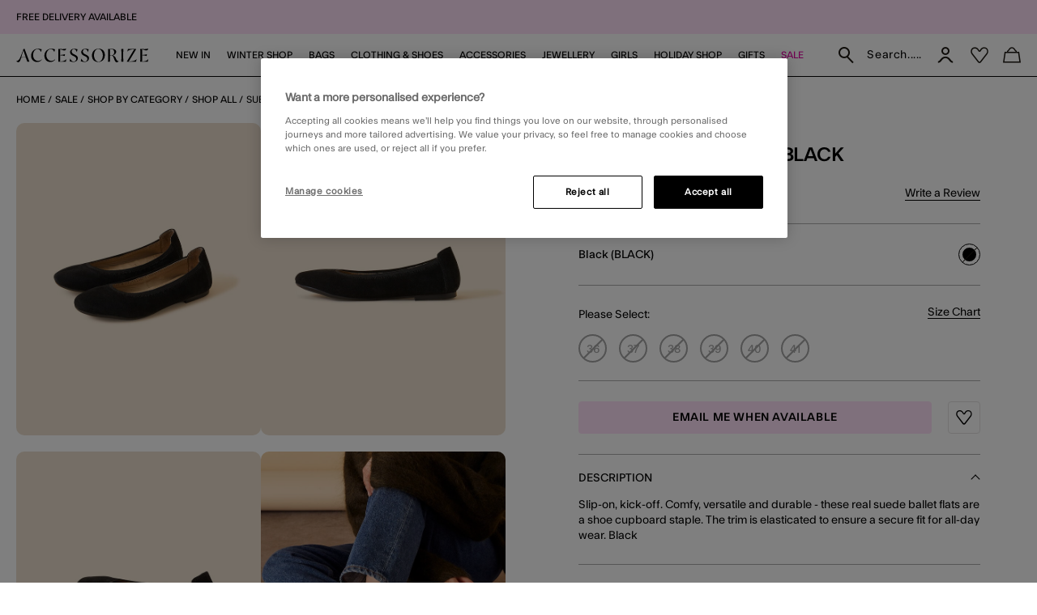

--- FILE ---
content_type: text/html;charset=UTF-8
request_url: https://www.accessorize.com/row/suede-ballet-pumps-black-69504203.html
body_size: 47704
content:




























<!DOCTYPE html>
<html lang="default" xml:lang="default">
<head>


    
    
    


















<script>
    window.STATIC_URL = "/on/demandware.static/Sites-accessorize-global-Site/-/default/v1768979131361/js/";
</script>






<script defer src="/on/demandware.static/Sites-accessorize-global-Site/-/default/v1768979131361/lib/jquery/jquery-3.5.1.min.js"></script>

    <script defer type="text/javascript" src="/on/demandware.static/Sites-accessorize-global-Site/-/default/v1768979131361/js/main.js"></script>



    <script defer="defer" src="https://webservices.data-8.co.uk/Javascript/Loader.ashx?key=UB89-HB6J-QU6H-X4G9&amp;load=EmailValidation"></script>

    <script defer="defer" src="https://cdn.ometria.com/tags/b418f56c67aab32b.js"></script>

    <script defer="defer" src="/on/demandware.static/Sites-accessorize-global-Site/-/default/v1768979131361/js/ometria.js"></script>

    <script defer="defer" src="/on/demandware.static/Sites-accessorize-global-Site/-/default/v1768979131361/js/countdown.min.js"></script>



    









    <script defer type="text/javascript" src="/on/demandware.static/Sites-accessorize-global-Site/-/default/v1768979131361/js/app.js"></script>


<meta charset=UTF-8>

<meta http-equiv="x-ua-compatible" content="ie=edge">

<meta name="viewport" content="width=device-width, initial-scale=1, maximum-scale=5">
<meta name = "format-detection" content = "telephone=no">


    <title>Suede Ballet Pumps Black | Shop All | Accessorize Global</title>

    
        <meta name="description" content="Shop the Suede Ballet Pumps Black from the Shop All collection at Accessorize Global."/>
    
    


    
    
        
            <meta name="robots" content="index, follow">
        
    
        
            <meta property="og:url" content="https://www.accessorize.com/on/demandware.store/Sites-accessorize-global-Site/default/Product-GlobaleShow?geCountry=US&amp;geCurrency=USD&amp;pid=69504203">
        
    



    
        <link
        rel=image_src
        href=https://www.accessorize.com/dw/image/v2/BDLV_PRD/on/demandware.static/-/Sites-accessorize-master-catalog/default/dw4098d037/images/large/01_69504203_2.jpg?sw=663&amp;sh=848&amp;sm=cut
        >
    
        <meta
        property=og:product:price:amount
        content=
        >
    
        <meta
        property=og:product:price:currency
        content=GBP
        >
    




<link rel="icon" type="image/png" href="/on/demandware.static/Sites-accessorize-global-Site/-/default/dw9ede91dc/images/favicons/favicon-32.png" sizes="32x32"/>
<link rel="icon" type="image/png" href="/on/demandware.static/Sites-accessorize-global-Site/-/default/dwfbf3ee9b/images/favicons/favicon-57.png" sizes="57x57"/>
<link rel="icon" type="image/png" href="/on/demandware.static/Sites-accessorize-global-Site/-/default/dw9f7d7b3e/images/favicons/favicon-76.png" sizes="76x76"/>
<link rel="icon" type="image/png" href="/on/demandware.static/Sites-accessorize-global-Site/-/default/dw7e90a317/images/favicons/favicon-96.png" sizes="96x96"/>
<link rel="icon" type="image/png" href="/on/demandware.static/Sites-accessorize-global-Site/-/default/dw98edaf29/images/favicons/favicon-128.png" sizes="128x128"/>
<link rel="icon" type="image/png" href="/on/demandware.static/Sites-accessorize-global-Site/-/default/dw83e5acee/images/favicons/favicon-228.png" sizes="228x228"/>


<link rel="shortcut icon" sizes="196x196" href="/on/demandware.static/Sites-accessorize-global-Site/-/default/dw1000aa20/images/favicons/favicon-196.png"/>


<link rel="apple-touch-icon" href="/on/demandware.static/Sites-accessorize-global-Site/-/default/dw6fd3bc11/images/favicons/favicon-180.png" sizes="180x180"/>


<meta name="msapplication-TileColor" content="#FFFFFF"/>
<meta name="msapplication-TileImage" content="/on/demandware.static/Sites-accessorize-global-Site/-/default/dwb1385617/images/favicons/favicon-144.png" />


<meta name="msapplication-config" content="/on/demandware.static/Sites-accessorize-global-Site/-/default/v1768979131361/images/favicons/browserconfig.xml"/>




<link rel="preload" href="/on/demandware.static/Sites-accessorize-global-Site/-/default/v1768979131361/fonts/icons/slcicons.woff2?b56764aa206380aa1459182f2cebd678" as="font" type="font/woff2" crossorigin="anonymous">
<link rel="preload" href="/on/demandware.static/Sites-accessorize-global-Site/-/default/dwd30a6e80/fonts/ft-system/regular/FTSystem-BlankRegular.woff" as="font" type="font/woff" crossorigin="anonymous">
<link rel="preload" href="/on/demandware.static/Sites-accessorize-global-Site/-/default/dw9b010fd7/fonts/ft-system/medium/FTSystem-BlankMedium.woff" as="font" type="font/woff" crossorigin="anonymous">
<link rel="preload" href="/on/demandware.static/Sites-accessorize-global-Site/-/default/dw1456bc69/fonts/ft-system/semibold/FTSystem-BlankSemibold.woff" as="font" type="font/woff" crossorigin="anonymous">

<style>
    @font-face {
        font-family: "slcicons";
        src: url("/on/demandware.static/Sites-accessorize-global-Site/-/default/v1768979131361/fonts/icons/slcicons.eot?b56764aa206380aa1459182f2cebd678?#iefix") format("embedded-opentype"),
            url("/on/demandware.static/Sites-accessorize-global-Site/-/default/v1768979131361/fonts/icons/slcicons.woff2?b56764aa206380aa1459182f2cebd678") format("woff2"),
            url("/on/demandware.static/Sites-accessorize-global-Site/-/default/v1768979131361/icons/slcicons.woff?b56764aa206380aa1459182f2cebd678") format("woff"),
            url("/on/demandware.static/Sites-accessorize-global-Site/-/default/v1768979131361/fonts/icons/slcicons.ttf?b56764aa206380aa1459182f2cebd678") format("truetype"),
            url("/on/demandware.static/Sites-accessorize-global-Site/-/default/v1768979131361/fonts/icons/slcicons.svg?b56764aa206380aa1459182f2cebd678#slcicons") format("svg");
        font-display: swap;
    }

    @font-face {
        font-family: "FT System Blank Regular";
        src: url("/on/demandware.static/Sites-accessorize-global-Site/-/default/v1768979131361/fonts/ft-system/FTSystem-BlankRegular.eot");
        src: url("/on/demandware.static/Sites-accessorize-global-Site/-/default/v1768979131361/fonts/ft-system/regular/FTSystem-BlankRegular.eot?#iefix") format("embedded-opentype"),
            url("/on/demandware.static/Sites-accessorize-global-Site/-/default/dwd30a6e80/fonts/ft-system/regular/FTSystem-BlankRegular.woff") format("woff"),
            url("/on/demandware.static/Sites-accessorize-global-Site/-/default/dw09df3047/fonts/ft-system/regular/FTSystem-BlankRegular.woff2") format("woff2"),
            url("/on/demandware.static/Sites-accessorize-global-Site/-/default/dwb4458490/fonts/ft-system/regular/FTSystem-BlankRegular.ttf") format("truetype");
        font-weight: normal;
        font-style: normal;
        font-display: swap;
    }

    @font-face {
        font-family: "FT System Blank Medium";
        src: url("/on/demandware.static/Sites-accessorize-global-Site/-/default/v1768979131361/fonts/ft-system/medium/FTSystem-BlankMedium.eot");
        src: url("/on/demandware.static/Sites-accessorize-global-Site/-/default/v1768979131361/fonts/ft-system/medium/FTSystem-BlankMedium.eot?#iefix") format("embedded-opentype"),
            url("/on/demandware.static/Sites-accessorize-global-Site/-/default/dw9b010fd7/fonts/ft-system/medium/FTSystem-BlankMedium.woff") format("woff"),
            url("/on/demandware.static/Sites-accessorize-global-Site/-/default/dw792e9ff4/fonts/ft-system/medium/FTSystem-BlankMedium.woff2") format("woff2"),
            url("/on/demandware.static/Sites-accessorize-global-Site/-/default/dwfed219c3/fonts/ft-system/medium/FTSystem-BlankMedium.ttf") format("truetype");
        font-weight: normal;
        font-style: normal;
        font-display: swap;
    }

    @font-face {
        font-family: "FT System Blank Semibold";
        src: url("/on/demandware.static/Sites-accessorize-global-Site/-/default/v1768979131361/fonts/ft-system/semibold/FTSystem-BlankSemibold.eot");
        src: url("/on/demandware.static/Sites-accessorize-global-Site/-/default/v1768979131361/fonts/ft-system/semibold/FTSystem-BlankSemibold.eot?#iefix") format("embedded-opentype"),
            url("/on/demandware.static/Sites-accessorize-global-Site/-/default/dw1456bc69/fonts/ft-system/semibold/FTSystem-BlankSemibold.woff") format("woff"),
            url("/on/demandware.static/Sites-accessorize-global-Site/-/default/dw548c1ca5/fonts/ft-system/semibold/FTSystem-BlankSemibold.woff2") format("woff2"),
            url("/on/demandware.static/Sites-accessorize-global-Site/-/default/dwf50ee189/fonts/ft-system/semibold/FTSystem-BlankSemibold.ttf") format("truetype");
        font-weight: normal;
        font-style: normal;
        font-display: swap;
    }

    @font-face {
        font-family: "Ogg Regular";
        src: url("/on/demandware.static/Sites-accessorize-global-Site/-/default/v1768979131361/fonts/Ogg-Regular.eot");
        src: url("/on/demandware.static/Sites-accessorize-global-Site/-/default/v1768979131361/fonts/ogg/regular/Ogg-Regular.eot?#iefix") format("embedded-opentype"),
            url("/on/demandware.static/Sites-accessorize-global-Site/-/default/dw64612ddb/fonts/ogg/regular/Ogg-Regular.woff") format("woff"),
            url("/on/demandware.static/Sites-accessorize-global-Site/-/default/dw4e3d1c96/fonts/ogg/regular/Ogg-Regular.woff2") format("woff2"),
            url("/on/demandware.static/Sites-accessorize-global-Site/-/default/dwb3811932/fonts/ogg/regular/Ogg-Regular.ttf") format("truetype");
        font-weight: normal;
        font-style: normal;
        font-display: swap;
    }

    @font-face {
        font-family: "Ogg Regular Italic";
        src: url("/on/demandware.static/Sites-accessorize-global-Site/-/default/v1768979131361/fonts/Ogg-RegularItalic.eot");
        src: url("/on/demandware.static/Sites-accessorize-global-Site/-/default/v1768979131361/fonts/ogg/italic/Ogg-RegularItalic.eot?#iefix") format("embedded-opentype"),
            url("/on/demandware.static/Sites-accessorize-global-Site/-/default/dwe25df405/fonts/ogg/italic/Ogg-RegularItalic.woff") format("woff"),
            url("/on/demandware.static/Sites-accessorize-global-Site/-/default/dwe8b7616c/fonts/ogg/italic/Ogg-RegularItalic.woff2") format("woff2"),
            url("/on/demandware.static/Sites-accessorize-global-Site/-/default/dw52d4e058/fonts/ogg/italic/Ogg-RegularItalic.ttf") format("truetype");
        font-weight: normal;
        font-style: normal;
        font-display: swap;
    }

    @font-face {
        font-family: "Adobe Handwriting Ernie";
        src: url("/on/demandware.static/Sites-accessorize-global-Site/-/default/dw66f6e395/fonts/adobe-handwriting-ernie/font.eot");
        src: url("/on/demandware.static/Sites-accessorize-global-Site/-/default/v1768979131361/fonts/adobe-handwriting-ernie/font.eot?#iefix") format("embedded-opentype"),
            url("/on/demandware.static/Sites-accessorize-global-Site/-/default/dwcdf94614/fonts/adobe-handwriting-ernie/font.woff") format("woff"),
            url("/on/demandware.static/Sites-accessorize-global-Site/-/default/dweacb6c77/fonts/adobe-handwriting-ernie/font.woff2") format("woff2"),
            url("/on/demandware.static/Sites-accessorize-global-Site/-/default/dwb9e395f9/fonts/adobe-handwriting-ernie/font.ttf") format("truetype");
        font-weight: normal;
        font-style: normal;
        font-display: swap;
    }

</style>



    <link as="style" href="/on/demandware.static/Sites-accessorize-global-Site/-/default/v1768979131361/css/global-styles.css" rel="preload" crossorigin="anonymous" />
    <link rel="stylesheet" href="/on/demandware.static/Sites-accessorize-global-Site/-/default/v1768979131361/css/global-styles.css" crossorigin="anonymous" />



    <link as="style" href="/on/demandware.static/Sites-accessorize-global-Site/-/default/v1768979131361/css/pages/page-product.css" rel="preload" />
    <link rel="stylesheet" href="/on/demandware.static/Sites-accessorize-global-Site/-/default/v1768979131361/css/pages/page-product.css" media="none" onload="if(media!=='all')media='all';" class="js-main-styles"/>



<noscript id="deferred-styles">
    
</noscript>

<noscript>
    
        <link rel="stylesheet" href="/on/demandware.static/Sites-accessorize-global-Site/-/default/v1768979131361/css/pages/page-product.css" />
    
    <link rel="stylesheet" href="/on/demandware.static/Sites-accessorize-global-Site/-/default/v1768979131361/css/noscript-styles.css" />
</noscript>

<script>
    (function () {
        document.documentElement.classList.add('b-js__in');

        var loadDeferredStyles = function() {
            var addStylesNode = document.getElementById('deferred-styles'),
                head = document.getElementsByTagName('head')[0];

            head.insertAdjacentHTML('beforeend', addStylesNode.textContent);
            addStylesNode.parentElement.removeChild(addStylesNode);
        },
        raf = window.requestAnimationFrame || window.mozRequestAnimationFrame || window.webkitRequestAnimationFrame || window.msRequestAnimationFrame;

        if (!raf) {
            window.addEventListener('load', loadDeferredStyles);
            return
        }

        raf(function() {
            window.setTimeout(loadDeferredStyles, 0);
        });
    })();
</script>




    
        <link rel="alternate" hreflang="x-default" href="https://www.accessorize.com/row/suede-ballet-pumps-black-69504203.html" />
    
        <link rel="alternate" hreflang="en-ie" href="https://www.accessorize.com/ie/suede-ballet-pumps-black-69504203.html" />
    
        <link rel="alternate" hreflang="en-gb" href="https://www.accessorize.com/uk/suede-ballet-pumps-black-69504203.html" />
    











<!-- Marketing Cloud Analytics -->
<script type="text/javascript" src="//100002076.collect.igodigital.com/collect.js" defer></script>
<!-- End Marketing Cloud Analytics -->


<style>
:root{--header-height: 140px;--initial-header-height: 140px;--sticky-header-height: 115px;--rec-bg-color: #ff5948;--complete-bg-color: #c5dfff;--line-clamp: 3}@media(max-width: 1024px){:root{--header-height: 73px;--initial-header-height: 73px;--sticky-header-height: 48px}}@media(max-width: 767px){:root{--header-height: 98px;--initial-header-height: 98px;--sticky-header-height: 58px}}.b-header-layout__content{margin:auto;max-width:1920px;padding:0 15px}.b-header-layout__content-wrapper{-webkit-box-align:center;-ms-flex-align:center;align-items:center}@media(min-width: 768px){.b-header-layout__content{padding:0 34px}}@media(min-width: 1025px){.b-header-layout__content{padding:0 36px}}@media(min-width: 1440px){.b-header-layout__content{padding:0 40px}}.b-header-layout__burger{-webkit-box-align:end;-ms-flex-align:end;align-items:flex-end;display:-webkit-box;display:-ms-flexbox;display:flex}@media(min-width: 1025px){.b-header-layout__burger-wrapper{display:none}}@media(min-width: 1025px){.b-header-layout__mobile{display:none}}.b-header-layout__localization{margin-left:auto}@media(min-width: 320px)and (max-width: 767.98px){.b-header-layout__localization{display:none}}.b-header-layout__search{padding-right:0;padding-left:0}.b-header-layout__utility-wrapper{display:-webkit-box;display:-ms-flexbox;display:flex}@media(min-width: 320px)and (max-width: 767.98px){.b-header-layout__utility{display:none}}@media(min-width: 1025px){.b-header-layout__nav{-ms-flex-item-align:end;align-self:flex-end}}.b-header-layout__nav--separated{padding-right:5px;padding-left:5px}@media(min-width: 768px){.b-header-layout__nav--separated{padding-right:10px;padding-left:10px}}@media(min-width: 1025px){.b-header-layout__nav--separated{-webkit-box-flex:0;-ms-flex:0 0 100%;flex:0 0 100%;max-width:100%;-webkit-box-ordinal-group:2;-ms-flex-order:1;order:1}}.b-header-layout__row{display:-webkit-box;display:-ms-flexbox;display:flex;-ms-flex-wrap:wrap;flex-wrap:wrap;margin-left:-5px;margin-right:-5px}@media(min-width: 768px){.b-header-layout__row{margin-right:-10px;margin-left:-10px}}.b-header-layout__col-auto{-webkit-box-flex:0;-ms-flex:0 0 auto;flex:0 0 auto;max-width:100%;padding-right:5px;padding-left:5px}@media(min-width: 768px){.b-header-layout__col-auto{padding-right:10px;padding-left:10px}}.b-header-layout__slot{-ms-flex-wrap:nowrap;flex-wrap:nowrap;padding:10px 0 10px 5px}@media(min-width: 768px){.b-header-layout__slot{min-height:37px;padding-left:10px}}.b-header-layout__slot-wrapper{-webkit-box-flex:0;-ms-flex:0 0 100%;flex:0 0 100%;max-width:100%}@media(min-width: 768px){.b-header-layout__slot-wrapper{-webkit-box-flex:0;-ms-flex:0 0 75%;flex:0 0 75%;max-width:75%;text-align:left}}@media only screen and (min-width: 768px)and (max-width: 1024px)and (orientation: portrait){.b-header-layout__slot-wrapper{max-width:65%}}.b-header-layout__slot-wrapper .b-content__container{margin:auto 0}@media(max-width: 319.98px){.h-hidden__xs{display:none}}@media(max-width: 319.98px){.h-hidden__xs-down{display:none !important}}.h-hidden__xs-up{display:none !important}@media(max-width: 319.98px){.h-visible__xs{display:block}}@media(max-width: 319.98px){.h-visible__xs-down{display:block !important}}.h-visible__xs-up{display:block !important}@media(min-width: 320px)and (max-width: 767.98px){.h-hidden__sm{display:none}}@media(max-width: 767.98px){.h-hidden__sm-down{display:none !important}}@media(min-width: 320px){.h-hidden__sm-up{display:none !important}}@media(min-width: 320px)and (max-width: 767.98px){.h-visible__sm{display:block}}@media(max-width: 767.98px){.h-visible__sm-down{display:block !important}}@media(min-width: 320px){.h-visible__sm-up{display:block !important}}@media(min-width: 768px)and (max-width: 1024.98px){.h-hidden__md{display:none}}@media(max-width: 1024.98px){.h-hidden__md-down{display:none !important}}@media(min-width: 768px){.h-hidden__md-up{display:none !important}}@media(min-width: 768px)and (max-width: 1024.98px){.h-visible__md{display:block}}@media(max-width: 1024.98px){.h-visible__md-down{display:block !important}}@media(min-width: 768px){.h-visible__md-up{display:block !important}}@media(min-width: 1025px)and (max-width: 1439.98px){.h-hidden__lg{display:none}}@media(max-width: 1439.98px){.h-hidden__lg-down{display:none !important}}@media(min-width: 1025px){.h-hidden__lg-up{display:none !important}}@media(min-width: 1025px)and (max-width: 1439.98px){.h-visible__lg{display:block}}@media(max-width: 1439.98px){.h-visible__lg-down{display:block !important}}@media(min-width: 1025px){.h-visible__lg-up{display:block !important}}@media(min-width: 1440px)and (max-width: 1919.98px){.h-hidden__xl{display:none}}@media(max-width: 1919.98px){.h-hidden__xl-down{display:none !important}}@media(min-width: 1440px){.h-hidden__xl-up{display:none !important}}@media(min-width: 1440px)and (max-width: 1919.98px){.h-visible__xl{display:block}}@media(max-width: 1919.98px){.h-visible__xl-down{display:block !important}}@media(min-width: 1440px){.h-visible__xl-up{display:block !important}}@media(min-width: 1920px){.h-hidden__xxl{display:none}}.h-hidden__xxl-down{display:none !important}@media(min-width: 1920px){.h-hidden__xxl-up{display:none !important}}@media(min-width: 1920px){.h-visible__xxl{display:block}}.h-visible__xxl-down{display:block !important}@media(min-width: 1920px){.h-visible__xxl-up{display:block !important}}.h-locked:not(.h-hide-content){position:fixed;top:0;right:0;left:0;height:100vh;width:100vw}.h-hidden,.hidden{display:none !important}.h-visible{display:block !important}.h-disabled{pointer-events:none}.responsive-utilities .is-visible{color:#468847;background-color:#dff0d8}.responsive-utilities .is-hidden{color:#ccc;background-color:#f9f9f9}.b-localization{font-size:12px}.b-nav .b-localization{margin-top:20px}.b-localization__wrap{-webkit-box-align:center;-ms-flex-align:center;align-items:center;display:-webkit-box;display:-ms-flexbox;display:flex}.b-localization__title{display:block;font-family:"FT System Blank Medium";margin-bottom:15px}.b-header__top .b-localization__title,.b-nav .b-localization__title{display:none}.b-localization__code{font-family:"FT System Blank Medium"}.b-localization__symbol{font-family:"FT System Blank Regular"}.b-localization__change{background:none;border:0;border-bottom:1px solid rgba(0,0,0,0);-webkit-box-shadow:none;box-shadow:none;color:#1b1710;cursor:pointer;display:inline;font-family:"FT System Blank Regular";text-decoration:none;border-color:#1b1710;line-height:normal;margin-left:10px;text-transform:none}@media(hover: hover){.b-localization__change:hover{border-color:#adadad}}@media(hover: none){.b-localization__change:active{border-color:#adadad}}.b-localization__change.h-disabled{color:#adadad;cursor:default;border-color:#adadad}.b-header__top .b-localization__change{background:none;border:0;border-bottom:1px solid rgba(0,0,0,0);-webkit-box-shadow:none;box-shadow:none;color:#fff;cursor:pointer;display:inline;font-family:"FT System Blank Regular";text-decoration:none;border-color:#fff}@media(hover: hover){.b-header__top .b-localization__change:hover{border-color:#adadad}}@media(hover: none){.b-header__top .b-localization__change:active{border-color:#adadad}}.b-header__top .b-localization__change.h-disabled{color:#adadad;cursor:default;border-color:#adadad}.globale_popup_wrapper .CustomSwitcherPopup{border:0}.globale_popup_wrapper .CustomSwitcherPopup .glPopupContent{padding:40px 30px}.globale_popup_wrapper .CustomSwitcherPopup .gleContent{margin-bottom:20px;padding:0}.globale_popup_wrapper .CustomSwitcherPopup #gle_selectedCountry{background-color:#fff}.globale_popup_wrapper .glDefaultPopupContainer{background-color:#fff;font-family:"FT System Blank Regular";position:relative}.globale_popup_wrapper .gle_mobile .CustomWelcomePopup{margin:0 auto}.globale_popup_wrapper .gle_mobile .glPopupContent{background:none}.globale_popup_wrapper .glMainContent{margin:0 auto}.globale_popup_wrapper .dropDownRow .caption{display:none}.globale_popup_wrapper .switchertitle.glTitle{color:inherit;font-style:normal;font-weight:normal;font-size:20px;font-family:"FT System Blank Medium";line-height:24px;letter-spacing:.84px;margin-bottom:10px}@media(min-width: 768px)and (max-width: 1024.98px){.globale_popup_wrapper .switchertitle.glTitle{font-size:18px;line-height:22px}}.b-localization__wrap{margin-right:-10px}.b-footer .b-localization__wrap{margin-left:-5px}.b-localization__title{font-size:13px}.b-footer .b-localization__title{font-size:12px;margin-bottom:2px}.b-footer .b-localization{overflow:hidden}@media(min-width: 320px)and (max-width: 767.98px){.b-footer .b-localization{margin-bottom:40px}}.b-nav .b-localization{margin-top:65px}.b-nav .b-localization__wrap{padding:0 15px 17px;margin-right:0;line-height:140%}.b-nav .b-localization__code{font-size:12px;letter-spacing:normal;margin-left:0}.b-nav .b-localization__change{border:none;margin-left:5px}.b-nav .b-localization__change::before{content:attr(aria-label);font-family:"FT System Blank Regular";position:relative;line-height:140%;text-decoration:underline;-webkit-transform:none;transform:none}.b-header__top .b-localization__change{border:none;color:#fff;display:inline-block;height:11px;font-size:11px;scale:.5;margin-bottom:3px;width:12px;text-decoration:none}.b-header__top .b-localization__change::before{color:inherit;display:contents;line-height:14px}.b-footer .b-localization__change::before{display:none}.b-footer .b-localization__change:hover{border-color:#e100a3}.b-localization__change-txt{display:none}.b-footer .b-localization__change-txt{display:inline-block;color:#000}.b-localization__code{font-family:"FT System Blank Regular";font-size:11px;margin-left:5px;letter-spacing:.5px}.b-footer .b-localization__code{font-size:12px}.b-header{position:sticky;left:0;top:0;background:#fff;-webkit-transition:top .25s ease-in-out;transition:top .25s ease-in-out;-webkit-transition-duration:.25s;transition-duration:.25s;width:100%;z-index:40}.b-header.h-sticky,.minicart-is-active .b-header{position:fixed}@media(max-width: 1024.98px){.b-header.h-invisible-header{overflow:hidden;pointer-events:none;-webkit-transform:translateY(-100%);transform:translateY(-100%)}.h-locked .b-header.h-invisible-header{-webkit-transform:none;transform:none}}.b-header_transparent{margin-bottom:calc(var(--sticky-header-height)*-1)}@media(min-width: 768px){.b-header--menu-active{z-index:41}}.b-header__top{color:#000;font-style:normal;font-weight:normal;font-size:8px;font-family:"FT System Blank Regular";line-height:11px;letter-spacing:normal;background:#ffecf5}@media(min-width: 768px){.b-header__top{font-size:9px;line-height:10px}}.b-header__top a{color:inherit}.b-header__store{display:none}@media(min-width: 1025px){.b-header__store{display:-webkit-box;display:-ms-flexbox;display:flex;gap:10px;-webkit-box-align:center;-ms-flex-align:center;align-items:center;margin-left:auto;padding:7px 0 7px 20px;width:-webkit-fit-content;width:-moz-fit-content;width:fit-content;-ms-flex-negative:0;flex-shrink:0;line-height:11px;position:relative}.b-header__store-inner::before{position:absolute;top:0;left:0;content:"";width:2px;height:100%;background:#fff}}.b-header .b-store-selector{text-transform:uppercase;display:-webkit-box;display:-ms-flexbox;display:flex;-webkit-box-align:center;-ms-flex-align:center;align-items:center;-webkit-column-gap:4px;-moz-column-gap:4px;column-gap:4px}.b-header .b-store-selector__icon{width:22px;height:22px;border-radius:50%;background-color:rgba(0,0,0,0);display:-webkit-box;display:-ms-flexbox;display:flex;-webkit-box-pack:center;-ms-flex-pack:center;justify-content:center;-webkit-box-align:center;-ms-flex-align:center;align-items:center;font-size:12px;color:#000;-ms-flex-negative:0;flex-shrink:0;-ms-flex-item-align:start;align-self:flex-start;background-color:#be00ff;font-size:14px}.b-header .b-store-selector__icon::before{color:#000;position:static;-webkit-transform:none;transform:none}.b-header .b-store-selector__icon::before{height:13px}.b-header .b-store-selector__store{line-height:8px}.b-header__store--mobile{padding:5px 20px;border-bottom:1px solid #000;overflow-x:auto}@media(min-width: 1025px){.b-header__store--mobile{display:none}}.b-header__store--mobile-inner{display:-webkit-box;display:-ms-flexbox;display:flex;width:-webkit-max-content;width:-moz-max-content;width:max-content;text-wrap:nowrap}.b-header__store--mobile .b-store-selector{color:#000;font-style:normal;font-weight:normal;font-size:9px;font-family:"FT System Blank Regular";line-height:11px;letter-spacing:normal;-webkit-column-gap:9px;-moz-column-gap:9px;column-gap:9px}.b-header__store--mobile .b-store-selector .m-highlighted{color:#be00ff}.b-header__store--mobile .b-store-selector .m-highlighted.b-link__underlined{border-color:#be00ff}.b-header__logo{height:17px}@media(max-width: 1024.98px){.b-header__logo{max-width:48%;margin-right:auto}}.b-header__logo-white{display:none}.b-header__main{position:relative;padding:7px 0;background-color:#fff;border-bottom:1px solid #000}@media(min-width: 768px){.b-header__main{padding:3px 0}}@media(min-width: 1025px){.b-header__main{padding:0}}.h-locked .b-header__main,.b-homepage__wrapper.h-locked .b-header__main,.b-header--menu-active.b-header_transparent .b-header__main{background:#fff}.h-white-text .b-header__main{border-color:#fff}.h-sticky .b-header__main{border-color:#000}.b-header__skip{position:absolute;top:0;left:0;opacity:0}.b-header__inner{padding:5px 0}.b-header__burger__wrapper{-webkit-box-ordinal-group:0;-ms-flex-order:-1;order:-1}@media(max-width: 1024.98px){.b-header__burger__wrapper{margin-right:10px}}.b-header__main__menu{display:none}.b-header-layout__content{padding:0 20px}.b-header-layout__slot{padding:0 5px}@media(min-width: 768px){.b-header-layout__slot{padding:0 10px}}.b-header-layout__slot-wrapper{padding:7px 0}@media(min-width: 768px){.b-header-layout__slot-wrapper{padding:13px 0;-webkit-box-flex:unset;-ms-flex:unset;flex:unset;max-width:unset;width:0;-webkit-box-flex:1;-ms-flex-positive:1;flex-grow:1}}.b-header__banner{background-color:#5c92e4;color:#000;font-size:15px;text-align:center}.b-homepage__wrapper .b-header_transparent.b-header.h-sticky{background-color:#fff}@media(max-width: 1024.98px){.b-header__burger{-webkit-box-align:center;-ms-flex-align:center;align-items:center;font-size:16px;height:16px;position:relative;width:18px}.b-header__burger .icon-close{display:none}.h-active .b-header__burger{font-size:15px}.h-active .b-header__burger .icon-close{display:inline}.h-active .b-header__burger .icon-hamburger{display:none}}.b-nav{background-color:#fff}@media(min-width: 1025px){.b-nav{-webkit-box-flex:1;-ms-flex-positive:1;flex-grow:1}}@media(min-width: 1025px){.b-header_transparent .b-nav{background-color:rgba(0,0,0,0)}}@media(min-width: 1025px){.b-nav--separated .b-nav__link{padding:10px 0 20px}}.b-nav--separated .b-nav__item:first-of-type{padding-left:0}.b-nav--separated .b-utility__item{padding:14px 10px 5px}@media(min-width: 1025px){.b-nav{position:static}}@media(max-width: 1024.98px){.b-nav{position:fixed;top:0;bottom:0;left:-100%;-webkit-transition:left .25s ease-in-out;transition:left .25s ease-in-out;scrollbar-width:thin;scrollbar-color:#a5a5a5 #fff;background:#fff;max-width:calc(100% - 40px);overflow-y:auto;text-align:left;visibility:visible;width:100vw;z-index:40;background-color:#fff;overflow:visible;padding:0}.b-nav::-webkit-scrollbar{height:4px;width:2px}.b-nav::-webkit-scrollbar-track{background:#fff;border-radius:0}.b-nav::-webkit-scrollbar-thumb{background:#a5a5a5;border-radius:0}.b-nav::-webkit-scrollbar-thumb:window-inactive{background:#a5a5a5}}@media(max-width: 1024.98px)and (min-width: 768px){.b-nav{max-width:375px}}@media(max-width: 1024.98px)and (min-width: 320px){.b-nav{padding:20px 15px}}@media(max-width: 1024.98px)and (min-width: 768px){.b-nav{padding:20px 34px}}@media(max-width: 1024.98px)and (min-width: 1025px){.b-nav{padding:20px 36px}}@media(max-width: 1024.98px)and (min-width: 1440px){.b-nav{padding:20px 40px}}@media(max-width: 1024.98px){.h-active .b-nav{left:0}}@media(max-width: 1024.98px){.b-nav.b-header-layout__col-auto{padding:0}}.b-nav__link{color:inherit;font-style:normal;font-weight:normal;font-size:14px;font-family:"FT System Blank Medium";line-height:1;letter-spacing:normal}@media(min-width: 1025px){.b-nav__link{display:block;padding:20px 0;text-align:center;text-decoration:none;text-transform:uppercase;z-index:11}}@media(max-width: 1024.98px){.b-nav__link{font-family:"FT System Blank Semibold"}}@media(min-width: 1025px){.b-nav__container{-webkit-box-pack:center;-ms-flex-pack:center;justify-content:center;display:-webkit-box;display:-ms-flexbox;display:flex;margin-bottom:0}}@media(min-width: 1025px){.b-nav__item{list-style-type:none;padding:0 10px}.b-nav__item:first-child{margin-left:0}.b-nav__item--image_wrapper{display:none}}.b-customTopSlot-wrapper.h-sticky{padding-top:calc(var(--initial-header-height) - var(--sticky-header-height))}.b-utility{position:static}.b-utility__quantity{display:none}.b-utility__quantity.h-active,.h-active>.b-utility__quantity{display:inline}.b-utility .b-utility__quantity-count{color:#fff;font-style:normal;font-weight:normal;font-size:7px;font-family:"FT System Blank Regular";line-height:16px;letter-spacing:.3px;position:absolute;top:19px;right:5px;background-color:#000;border-radius:50%;height:14px;margin:auto;width:14px}@media(max-width: 1024.98px){.b-utility .b-utility__quantity-count{line-height:14px;right:0}}.b-card .b-utility__quantity-count{color:#8c8b8b;font-family:"FT System Blank Semibold";letter-spacing:normal}@media(min-width: 768px){.b-utility__quantity-text{display:none}}.b-utility__search{background:none;border:none}@media(max-width: 1439.98px){.b-utility__search{margin-left:0 !important}}@media(min-width: 768px){.b-utility__search{min-height:49px;padding-right:0}}@media(max-width: 1024.98px){.b-utility__search{min-height:48px;padding-right:0}}@media(max-width: 767.98px){.b-utility__search{height:auto}}.b-utility__search.b-utility__item{-webkit-box-align:center;-ms-flex-align:center;align-items:center;display:-webkit-box;display:-ms-flexbox;display:flex}@media(max-width: 767.98px){.b-utility__search.b-utility__item{height:auto}}.b-utility__icon{display:block;font-size:20px;height:20px;margin:auto;width:20px}.b-utility__text{display:none}.b-utility__item{position:relative;color:inherit;font-style:normal;font-weight:normal;font-size:11px;font-family:"FT System Blank Regular";line-height:1;letter-spacing:normal;display:block;padding:14px 10px;text-decoration:none;text-align:center;z-index:1}.b-utility__item::before,.b-utility__item::after{position:absolute;top:auto;bottom:0;left:50%;background:#1b1710;content:"";height:1px;-webkit-transform:none;transform:none;width:0}.b-utility__item::after{left:auto;right:50%}@media(hover: hover){.b-utility__item:hover::before,.b-utility__item:hover::after{width:20px}}@media(hover: none){.b-utility__item:active::before,.b-utility__item:active::after{width:20px}}.b-utility__item--active::before,.b-utility__item--active::after,.b-utility__item.h-active::before,.b-utility__item.h-active::after,.h-active>.b-utility__item::before,.h-active>.b-utility__item::after{width:20px}.b-utility__item::before,.b-utility__item::after{display:none}.b-utility__item--search{-webkit-box-align:center;-ms-flex-align:center;align-items:center;display:-webkit-box;display:-ms-flexbox;display:flex}.b-utility__line{color:#000;font-style:normal;font-weight:normal;font-size:14px;font-family:"FT System Blank Regular";line-height:20px;letter-spacing:.6px;margin-left:15px;text-align:left}.h-white-text .b-utility__line{color:#fff}.h-sticky .b-utility__line,.b-header--menu-active.b-header_transparent .b-utility__line{color:#000}@media(min-width: 320px)and (max-width: 767.98px){.b-utility__line{display:none}}@media(max-width: 767.98px){.b-utility__element--user{display:none}}.b-search__banner{min-height:15px}.b-search__description-content{display:-webkit-box;overflow:hidden;text-overflow:ellipsis;position:relative;-webkit-box-orient:vertical;-webkit-line-clamp:var(--line-clamp);display:-webkit-box;overflow:hidden}.b-search__description-content p{all:unset;display:contents}.b-search__description-content.h-long-text{display:block;overflow:visible}.h-read__content .b-search__description-content.h-long-text{display:-webkit-box;overflow:hidden}.b-search__description-content.h-read-hidden{position:absolute;display:block}.b-giftnotesform__wrapper{letter-spacing:normal;margin-top:50px}@media(max-width: 1024.98px){.b-giftnotesform__wrapper{margin:30px 0 20px}}.minicart-is-active{padding-top:var(--main-header-height)}.b-container{position:relative}.b-container::before{position:fixed;top:0;right:0;left:0;background:#fff;content:"";height:100%;width:100%;z-index:40}.b-container::after{position:fixed;top:50%;left:50%;-webkit-animation:spinner 1s infinite linear;animation:spinner 1s infinite linear;border:2px rgba(0,0,0,.5) solid;border-left:2px #1b1710 solid;border-radius:50%;border-top:2px #1b1710 solid;content:"";height:46px;margin:-23px 0 0 -23px;width:46px;z-index:41}@-webkit-keyframes spinner{from{-webkit-transform:rotate(0deg);transform:rotate(0deg)}to{-webkit-transform:rotate(359deg);transform:rotate(359deg)}}@keyframes spinner{from{-webkit-transform:rotate(0deg);transform:rotate(0deg)}to{-webkit-transform:rotate(359deg);transform:rotate(359deg)}}*{margin:0;padding:0;-webkit-box-sizing:border-box;box-sizing:border-box}img{border:0;height:auto;max-width:100%;display:block;margin:0 auto}.b-wrapper{display:-webkit-box;display:-ms-flexbox;display:flex;-webkit-box-orient:vertical;-webkit-box-direction:normal;-ms-flex-direction:column;flex-direction:column;margin:auto;min-height:100%;min-width:320px}.b-panel{position:fixed;top:0;right:-100%;bottom:0;-webkit-transition:right .25s ease-in-out;transition:right .25s ease-in-out;scrollbar-width:thin;scrollbar-color:#a5a5a5 #fff;background:#fff;max-width:calc(100% - 40px);overflow-y:auto;text-align:left;visibility:visible;width:100vw;z-index:40;background-color:#fff}.b-panel::-webkit-scrollbar{height:4px;width:2px}.b-panel::-webkit-scrollbar-track{background:#fff;border-radius:0}.b-panel::-webkit-scrollbar-thumb{background:#a5a5a5;border-radius:0}.b-panel::-webkit-scrollbar-thumb:window-inactive{background:#a5a5a5}@media(min-width: 768px){.b-panel{max-width:375px}}@media(min-width: 320px){.b-panel{padding:20px 15px}}@media(min-width: 768px){.b-panel{padding:20px 34px}}@media(min-width: 1025px){.b-panel{padding:20px 36px}}@media(min-width: 1440px){.b-panel{padding:20px 40px}}.h-active .b-panel{right:0}.b-panel[aria-hidden=true] a[href],.b-panel[aria-hidden=true] button:not([disabled]),.b-panel[aria-hidden=true] [tabindex]:not([disabled]){visibility:hidden}@media(min-width: 768px){.b-panel{padding:40px;max-width:405px}}.b-panel--left{position:fixed;top:0;bottom:0;left:-100%;-webkit-transition:left .25s ease-in-out;transition:left .25s ease-in-out;scrollbar-width:thin;scrollbar-color:#a5a5a5 #fff;background:#fff;max-width:calc(100% - 40px);overflow-y:auto;text-align:left;visibility:visible;width:100vw;z-index:40;background-color:#fff}.b-panel--left::-webkit-scrollbar{height:4px;width:2px}.b-panel--left::-webkit-scrollbar-track{background:#fff;border-radius:0}.b-panel--left::-webkit-scrollbar-thumb{background:#a5a5a5;border-radius:0}.b-panel--left::-webkit-scrollbar-thumb:window-inactive{background:#a5a5a5}@media(min-width: 768px){.b-panel--left{max-width:375px}}@media(min-width: 320px){.b-panel--left{padding:20px 15px}}@media(min-width: 768px){.b-panel--left{padding:20px 34px}}@media(min-width: 1025px){.b-panel--left{padding:20px 36px}}@media(min-width: 1440px){.b-panel--left{padding:20px 40px}}.h-active .b-panel--left{left:0}.b-panel--large{position:fixed;top:0;right:-100%;bottom:0;-webkit-transition:right .25s ease-in-out;transition:right .25s ease-in-out;scrollbar-width:thin;scrollbar-color:#a5a5a5 #fff;background:#fff;max-width:100%;overflow-y:auto;text-align:left;visibility:visible;width:100vw;z-index:40}.b-panel--large::-webkit-scrollbar{height:4px;width:2px}.b-panel--large::-webkit-scrollbar-track{background:#fff;border-radius:0}.b-panel--large::-webkit-scrollbar-thumb{background:#a5a5a5;border-radius:0}.b-panel--large::-webkit-scrollbar-thumb:window-inactive{background:#a5a5a5}@media(min-width: 768px){.b-panel--large{max-width:375px}}@media(min-width: 320px){.b-panel--large{padding:20px 15px}}@media(min-width: 768px){.b-panel--large{padding:20px 34px}}@media(min-width: 1025px){.b-panel--large{padding:20px 36px}}@media(min-width: 1440px){.b-panel--large{padding:20px 40px}}.h-active .b-panel--large{right:0}.b-panel__minicart{--minicart-top-position: var(--main-header-height);--space-to-minicart-buttons: calc(var(--minicart-top-position) + 55px);--minicart-buttons-block-end: calc(var(--space-to-minicart-buttons) + var(--minicart-buttons-height, 40px));overflow-y:hidden;max-width:415px;padding:20px 40px}.b-panel__minicart.is-under-header{--minicart-top-position: var(--header-height)}.b-panel__minicart .b-minitile__list{scrollbar-width:thin;scrollbar-color:#000 #fff;max-height:calc(100vh - var(--minicart-buttons-block-end) - 19px)}.b-panel__minicart .b-minitile__list::-webkit-scrollbar{height:4px;width:2px}.b-panel__minicart .b-minitile__list::-webkit-scrollbar-track{background:#fff;border-radius:0}.b-panel__minicart .b-minitile__list::-webkit-scrollbar-thumb{background:#000;border-radius:0}.b-panel__minicart .b-minitile__list::-webkit-scrollbar-thumb:window-inactive{background:#000}@media(max-width: 1024.98px){.b-panel__minicart .b-minitile__list{max-height:calc(100vh - var(--minicart-buttons-block-end) - 35px - 19px);max-height:calc(100dvh - var(--minicart-buttons-block-end) - 19px)}}@media(min-width: 320px)and (max-width: 767.98px){.b-panel--mobile{position:fixed;top:0;right:-100%;bottom:0;-webkit-transition:right .25s ease-in-out;transition:right .25s ease-in-out;scrollbar-width:thin;scrollbar-color:#a5a5a5 #fff;background:#fff;max-width:calc(100% - 40px);overflow-y:auto;text-align:left;visibility:visible;width:100vw;z-index:40;background-color:#fff}.b-panel--mobile::-webkit-scrollbar{height:4px;width:2px}.b-panel--mobile::-webkit-scrollbar-track{background:#fff;border-radius:0}.b-panel--mobile::-webkit-scrollbar-thumb{background:#a5a5a5;border-radius:0}.b-panel--mobile::-webkit-scrollbar-thumb:window-inactive{background:#a5a5a5}}@media(min-width: 320px)and (max-width: 767.98px)and (min-width: 768px){.b-panel--mobile{max-width:375px}}@media(min-width: 320px)and (max-width: 767.98px)and (min-width: 320px){.b-panel--mobile{padding:20px 15px}}@media(min-width: 320px)and (max-width: 767.98px)and (min-width: 768px){.b-panel--mobile{padding:20px 34px}}@media(min-width: 320px)and (max-width: 767.98px)and (min-width: 1025px){.b-panel--mobile{padding:20px 36px}}@media(min-width: 320px)and (max-width: 767.98px)and (min-width: 1440px){.b-panel--mobile{padding:20px 40px}}@media(min-width: 320px)and (max-width: 767.98px){.h-active .b-panel--mobile{right:0}}@media(min-width: 320px)and (max-width: 767.98px){.b-panel--mobile~.b-overlay{z-index:1}}.b-header-layout__slot-wrapper .swiper-wrapper{display:-webkit-box}.b-header_transparent:not(.h-sticky).b-header--menu-active .b-header__main,.b-header_transparent .b-header__main.b-header--menu-active .b-header__main{background:#fff}.h-locked .b-header_transparent:not(.h-sticky),.h-locked .b-header_transparent .b-header__main{background:#fff}.h-locked .b-header_transparent__main{background:#fff}

</style>

<link rel="canonical" href="https://www.accessorize.com/row/suede-ballet-pumps-black-69504203.html"/>

<script type="text/javascript">//<!--
/* <![CDATA[ (head-active_data.js) */
var dw = (window.dw || {});
dw.ac = {
    _analytics: null,
    _events: [],
    _category: "",
    _searchData: "",
    _anact: "",
    _anact_nohit_tag: "",
    _analytics_enabled: "true",
    _timeZone: "Europe/London",
    _capture: function(configs) {
        if (Object.prototype.toString.call(configs) === "[object Array]") {
            configs.forEach(captureObject);
            return;
        }
        dw.ac._events.push(configs);
    },
	capture: function() { 
		dw.ac._capture(arguments);
		// send to CQ as well:
		if (window.CQuotient) {
			window.CQuotient.trackEventsFromAC(arguments);
		}
	},
    EV_PRD_SEARCHHIT: "searchhit",
    EV_PRD_DETAIL: "detail",
    EV_PRD_RECOMMENDATION: "recommendation",
    EV_PRD_SETPRODUCT: "setproduct",
    applyContext: function(context) {
        if (typeof context === "object" && context.hasOwnProperty("category")) {
        	dw.ac._category = context.category;
        }
        if (typeof context === "object" && context.hasOwnProperty("searchData")) {
        	dw.ac._searchData = context.searchData;
        }
    },
    setDWAnalytics: function(analytics) {
        dw.ac._analytics = analytics;
    },
    eventsIsEmpty: function() {
        return 0 == dw.ac._events.length;
    }
};
/* ]]> */
// -->
</script>
<script type="text/javascript">//<!--
/* <![CDATA[ (head-cquotient.js) */
var CQuotient = window.CQuotient = {};
CQuotient.clientId = 'bdlv-accessorize-global';
CQuotient.realm = 'BDLV';
CQuotient.siteId = 'accessorize-global';
CQuotient.instanceType = 'prd';
CQuotient.locale = 'default';
CQuotient.fbPixelId = '__UNKNOWN__';
CQuotient.activities = [];
CQuotient.cqcid='';
CQuotient.cquid='';
CQuotient.cqeid='';
CQuotient.cqlid='';
CQuotient.apiHost='api.cquotient.com';
/* Turn this on to test against Staging Einstein */
/* CQuotient.useTest= true; */
CQuotient.useTest = ('true' === 'false');
CQuotient.initFromCookies = function () {
	var ca = document.cookie.split(';');
	for(var i=0;i < ca.length;i++) {
	  var c = ca[i];
	  while (c.charAt(0)==' ') c = c.substring(1,c.length);
	  if (c.indexOf('cqcid=') == 0) {
		CQuotient.cqcid=c.substring('cqcid='.length,c.length);
	  } else if (c.indexOf('cquid=') == 0) {
		  var value = c.substring('cquid='.length,c.length);
		  if (value) {
		  	var split_value = value.split("|", 3);
		  	if (split_value.length > 0) {
			  CQuotient.cquid=split_value[0];
		  	}
		  	if (split_value.length > 1) {
			  CQuotient.cqeid=split_value[1];
		  	}
		  	if (split_value.length > 2) {
			  CQuotient.cqlid=split_value[2];
		  	}
		  }
	  }
	}
}
CQuotient.getCQCookieId = function () {
	if(window.CQuotient.cqcid == '')
		window.CQuotient.initFromCookies();
	return window.CQuotient.cqcid;
};
CQuotient.getCQUserId = function () {
	if(window.CQuotient.cquid == '')
		window.CQuotient.initFromCookies();
	return window.CQuotient.cquid;
};
CQuotient.getCQHashedEmail = function () {
	if(window.CQuotient.cqeid == '')
		window.CQuotient.initFromCookies();
	return window.CQuotient.cqeid;
};
CQuotient.getCQHashedLogin = function () {
	if(window.CQuotient.cqlid == '')
		window.CQuotient.initFromCookies();
	return window.CQuotient.cqlid;
};
CQuotient.trackEventsFromAC = function (/* Object or Array */ events) {
try {
	if (Object.prototype.toString.call(events) === "[object Array]") {
		events.forEach(_trackASingleCQEvent);
	} else {
		CQuotient._trackASingleCQEvent(events);
	}
} catch(err) {}
};
CQuotient._trackASingleCQEvent = function ( /* Object */ event) {
	if (event && event.id) {
		if (event.type === dw.ac.EV_PRD_DETAIL) {
			CQuotient.trackViewProduct( {id:'', alt_id: event.id, type: 'raw_sku'} );
		} // not handling the other dw.ac.* events currently
	}
};
CQuotient.trackViewProduct = function(/* Object */ cqParamData){
	var cq_params = {};
	cq_params.cookieId = CQuotient.getCQCookieId();
	cq_params.userId = CQuotient.getCQUserId();
	cq_params.emailId = CQuotient.getCQHashedEmail();
	cq_params.loginId = CQuotient.getCQHashedLogin();
	cq_params.product = cqParamData.product;
	cq_params.realm = cqParamData.realm;
	cq_params.siteId = cqParamData.siteId;
	cq_params.instanceType = cqParamData.instanceType;
	cq_params.locale = CQuotient.locale;
	
	if(CQuotient.sendActivity) {
		CQuotient.sendActivity(CQuotient.clientId, 'viewProduct', cq_params);
	} else {
		CQuotient.activities.push({activityType: 'viewProduct', parameters: cq_params});
	}
};
/* ]]> */
// -->
</script>




   <script type="application/ld+json" data-component="global/Schema">
        {"@context":"http://schema.org/","@type":"Product","name":"Suede Ballet Pumps Black","description":"Slip-on, kick-off. Comfy, versatile and durable - these real suede ballet flats are a shoe cupboard staple. The trim is elasticated to ensure a secure fit for all-day wear. Black","mpn":"69504203","sku":"69504203","image":["https://www.accessorize.com/dw/image/v2/BDLV_PRD/on/demandware.static/-/Sites-accessorize-master-catalog/default/dw4098d037/images/large/01_69504203_2.jpg?sw=663&sh=848&sm=cut","https://www.accessorize.com/dw/image/v2/BDLV_PRD/on/demandware.static/-/Sites-accessorize-master-catalog/default/dwc2128e86/images/large/03_69504203_3.jpg?sw=663&sh=848&sm=cut","https://www.accessorize.com/dw/image/v2/BDLV_PRD/on/demandware.static/-/Sites-accessorize-master-catalog/default/dwa4a36d58/images/large/04_69504203_4.jpg?sw=663&sh=848&sm=cut","https://www.accessorize.com/dw/image/v2/BDLV_PRD/on/demandware.static/-/Sites-accessorize-master-catalog/default/dwebb24067/images/large/05_69504203_1.jpg?sw=663&sh=848&sm=cut"],"offers":{"url":"/row/suede-ballet-pumps-black-69504203.html","@type":"Offer","priceCurrency":null,"availability":"http://schema.org/OutOfStock"},"@id":"69504203"}
    </script>



   <script type="application/ld+json" data-component="global/Schema">
        {"@context":"https://schema.org","@type":"BreadcrumbList","itemListElement":[{"@type":"ListItem","position":1,"name":"Home","item":"https://www.accessorize.com/row"},{"@type":"ListItem","position":2,"name":"Sale","item":"https://www.accessorize.com/row/sale/"},{"@type":"ListItem","position":3,"name":"Shop By Category","item":"https://www.accessorize.com/row/sale/shop-by-category/"},{"@type":"ListItem","position":4,"name":"Shop All","item":"https://www.accessorize.com/row/sale/shop-all/"},{"@type":"ListItem","position":5,"name":"Suede Ballet Pumps Black","item":"https://www.accessorize.com/row/suede-ballet-pumps-black-69504203.html"}]}
    </script>



    <script type="application/ld+json" data-component="global/Schema">
        {"@context":"https://schema.org","@type":"WebSite","url":"www.accessorize.com","potentialAction":{"@type":"SearchAction","target":"https://www.accessorize.com/row/search?q={search_term_string}","query":"required","query-input":"required name=search_term_string"}}
    </script>

























    


    

<link rel="dns-prefetch" href="//cdn-eu.dynamicyield.com"/>
<link rel="dns-prefetch" href="//st-eu.dynamicyield.com"/>
<link rel="dns-prefetch" href="//rcom-eu.dynamicyield.com"/>
<link rel="preconnect" href="//cdn-eu.dynamicyield.com">
<link rel="preconnect" href="//st-eu.dynamicyield.com">
<link rel="preconnect" href="//rcom-eu.dynamicyield.com">
<script>
// <![CDATA[
window.DY = window.DY || {};
DY.recommendationContext = {
type: "PRODUCT",
lng: "default"
};
if(DY.recommendationContext.type != "OTHER" && DY.recommendationContext.type != "HOMEPAGE") {
var data = '6950420336';
DY.recommendationContext.data = data.split(',');
}
// Dynamic Yield - Cookie consent policy implementation
// See cookieConsentPolicy.isml for more information
if ('localStorage' in window && localStorage !== null) {
DY.userActiveConsent = { accepted: localStorage.getItem('isAcceptedConsentModeDY') === 'true' };
}
// ]]>
</script>
<script  src="//cdn-eu.dynamicyield.com/api/9878183/api_dynamic.js" id="DY_api_dynamic"></script>
<script  src="//cdn-eu.dynamicyield.com/api/9878183/api_static.js" id="DY_api_static"></script>


    












</head>
<body data-component="global/Body"
class="h-body-loading "
>

<a
    href="#maincontent"
    class="b-header__skip js-skip_to_content"
    aria-label="Skip to main content"
>
        Skip to main content
</a>


    
    <span class="om_sitedata" data-storeid="accessorize-global_default" data-currencycode="GBP" data-basketdataurl="/on/demandware.store/Sites-accessorize-global-Site/default/Ometria-Basket"></span>
    
    
        <span class="om_page" data-pagetype="product" data-pid='69504203' data-nsprefix=""></span>
    



<!-- Google Tag Manager (noscript) -->
<noscript><iframe src="https://www.googletagmanager.com/ns.html?id=GTM-PH79M4"
height="0" width="0" style="display:none;visibility:hidden"></iframe></noscript>
<!-- End Google Tag Manager (noscript) -->




<script>
    // Checks whether all required functionalities is loaded
    function isEnvironmentReady() {
        return 'localStorage' in window && localStorage !== null &&
            'OnetrustActiveGroups' in window && OnetrustActiveGroups !== null &&
            'DYO' in window && DYO !== null &&
            'DY' in window && DY !== null;
    }

    // Checks whether oneTrustGroupCodeDY pref. exists in current OnetrustActiveGroups
    function isMatchedGroup() {
        return OnetrustActiveGroups.split(',').filter(el => el.length).includes('C0002');
    }

    // Process with updates active consent and sets item to local storage
    function processDYConsentMode() {
        try {
            const isAcceptedConsentModeDY = isMatchedGroup();

            // Updates DY cookie consent and sets item to local storage
            localStorage.setItem('isAcceptedConsentModeDY', isAcceptedConsentModeDY);
            DYO.ActiveConsent.updateConsentAcceptedStatus(isAcceptedConsentModeDY);
            DY.userActiveConsent = { accepted: isAcceptedConsentModeDY };
        } catch (e) {
            console.error('DY consent mode: ', e.message);
        }
    }

    window.addEventListener('oneTrust_loaded', function() {
        if (isEnvironmentReady()) {
            const storageItem = localStorage.getItem('isAcceptedConsentModeDY');

            // In case if we don't have an item in local storage
            if (storageItem === null) {
                processDYConsentMode();
            }

            if (typeof window.OptanonWrapper === 'undefined') {
                // Global callback function for handle OneTrust banner updates
                window.OptanonWrapper = function () {
                    processDYConsentMode();
                }
            }
        }
    });
</script>


<div id="js-page"
class="b-wrapper h-pdp "
data-action="Product-GlobaleShow"
data-querystring="geCountry=US&amp;geCurrency=USD&amp;pid=69504203"
data-component="global/Analytics"
data-component-gtm-id="GTM-PH79M4"
data-component-is-gtm-enabled="true"
data-component-currency="USD"
>





















<header class="b-header js-header
            b-header_notTransparent
        " data-component="global/StickyHeader">
    <div class="js-cookie-error h-hidden" aria-hidden="true" hidden="hidden">
    <input type="checkbox" class="b-header__error-checkbox h-hidden" id="errorCloseButton">
    <div class="b-header__error b-content">
        <div class="b-header__error-message">
            
    
    <div class="content-asset"><!-- dwMarker="content" dwContentID="3180eadd726e245e7497e4dca6" -->
        
            Please enable cookies in your web browser to improve your shopping experience
        
    </div> <!-- End content-asset -->



        </div>
    </div>
</div>

<noscript>
    <style>.h-loading::before, .h-loading::after { display: none }</style>
    <div class="b-header__error">
        <div class="b-header__error-message">
            
    
    <div class="content-asset"><!-- dwMarker="content" dwContentID="a0d1a5eb16b2e270472b06a2da" -->
        
            javascript disabled
        
    </div> <!-- End content-asset -->



        </div>
    </div>
</noscript>

    
    
    <div class="b-header__content js-header-content">
        <div class="b-header__top js-header-top">
            <div class="b-header-layout__content">
                <div class="b-header-layout__row b-header-layout__slot">
                    <div class="b-header-layout__slot-wrapper">
                        
	 


	



<div class="b-content__block js-content-block"






>

<!-- UK Delivery Header -->
<style type="text/css">
    .b-header__top {
        background-color: #FFE1F9;
        color: #000000;
    }
</style>

<!-- <div class="swiper-container js-content-block carousel-init swiper-container-initialized swiper-container-horizontal"
    data-component="global/Carousel"
    data-component-options='{"autoplay":true,"autoplayDelay":2500,"autoplayDisableOnInteraction":false,"slidesPerView":1,"speed":20}'> -->
    <!-- <div class="swiper-wrapper"> -->

        <!-- <div class="swiper-slide">
            <div class="b-content__container">
                <div class="text-decoration-none">CYBER MONDAY IS HERE: UP TO 50% OFF EVERYTHING
                </div>
            </div>
        </div> -->

        <!-- <div class="swiper-slide"> -->
            <div class="b-content__container">
				<div class="b-content__container">
					<div class="text-decoration-none b-heading__primary-13">FREE DELIVERY AVAILABLE</div>
				</div>
            </div>
        <!-- </div> -->

    <!-- </div> -->
    <!-- <span class="swiper-notification" aria-live="assertive" aria-atomic="true"></span>
</div> -->

</div>

 
	
                    </div>
                    
                        <div class="b-header__store js-store-selector-wrapper h-hidden" hidden="hidden">
                            <div class="b-header__store-inner">
    <div class="b-store-selector">
    <span class="b-store-selector__icon icon icon-selectstore"></span>
    <div class="b-store-selector__message">
        <span class="b-store-selector__label m-highlighted">Your Express Click &amp; Collect Store:</span>
        <button type="button" class="b-store-selector__store b-link__underlined js-store-change js-store-name"></button>
    </div>
</div>

</div>

                        </div>
                    
                </div>
            </div>
        </div>

        
    <div class="b-header__banner">
        
	 


	



<div class="b-content__block js-content-block"






>

<style type="text/css">
	@media (min-width: 1025px){
		.b-nav__link {font-size: 12px;}
	}
</style>

</div>

 
	
    </div>



        <section class="b-header__main js-header-main" data-component="global/LazyLoad">
            <div class="b-header-layout__content">
                <div class="b-header-layout__row b-header-layout__content-wrapper">
                    <div class="b-header__burger__wrapper b-header-layout__burger-wrapper b-header-layout__col-auto js-panel js-burger"
    data-component="global/HamburgerMenu"
    data-component-options='{
        "contentSelector": ".js-panel-hamburger",
        "canToggle":"true"
    }'>
    <div class="b-header__burger js-header-burger b-header-layout__burger js-panel-trigger">
        <span class="icon icon-hamburger" aria-hidden="true"></span>
        <span class="icon icon-close" aria-hidden="true"></span>
        <span class="b-header__burger__bottom"></span>
    </div>
</div>
<div class="b-header__logo b-header-layout__col-auto">
    <a
        href="/row"
        title="Accessorize (return to the homepage)">
        
            
    
    <div class="content-asset"><!-- dwMarker="content" dwContentID="cd5a38a6f0d31cbea9bde03b64" -->
        
            <img class="b-header__logo-black" src="https://www.accessorize.com/on/demandware.static/-/Library-Sites-accessorize-content-global/default/dw95665514/global/logo.svg" alt="Accessorize" width="163" height="17"/>
<img class="b-header__logo-white" src="https://www.accessorize.com/on/demandware.static/-/Library-Sites-accessorize-content-global/default/dwfbb74cc8/global/logo_white.svg" alt="Accessorize" width="163" height="17"/>
        
    </div> <!-- End content-asset -->



        
    </a>
</div>

                    

<div class="b-header-layout__col-auto b-header-layout__nav b-nav js-panel js-panel-hamburger js-nav">
    <nav class="b-nav__wrapper" data-component="global/Navigation" data-component-context="large" body-scroll-lock-ignore="true">
        <ul class="b-nav__container js-nav-container" role="menu"
            data-component="global/HamburgerToggle"
            data-component-context="medium down"
            data-component-scroll-to-element="true"
        >
            
                
                    <li class="b-nav__item js-menu-top-item" role="menuitem" tabindex="-1">
                        <a class="b-nav__link js-menu-item-link js-toggle-trigger "
                            role="button"
                            tabindex="0"
                            href="/row/new-in/"
                            aria-haspopup='true' aria-expanded='false'
                            
                        >
                            
                                <span class="b-nav__item--image_wrapper">
    <img src="/on/demandware.static/-/Sites-accessorize-row-navigation/default/dw43da9d36/January 26/visual_nav_newin.webp" alt="New In" class="b-nav__item--image" loading="lazy" width="40" height="40" />
</span>

                            
                            <span class="">New In</span>
                        </a>
                        
                            <div class="b-flyout js-menu-item-dropdown js-toggle-content b-accordion"
     hidden="hidden"
     aria-label="acc_new_in"
     aria-hidden="true"
     data-component="global/Accordion"
     data-component-expand-first="true"
     data-component-context="medium down"
     data-component-prevent-scroll="false"
>
    <div class="b-content b-content--no-gutters">
        <div class="row">
            <div class="b-flyout__container col-12 col-lg-8 " role="menu">
                
                <div class="row">
                    
                        
                            <div class="b-flyout__item col-lg-3" role="presentation">
                        
                        <div class="b-flyout__section" >
                            <div class="b-accordion__item" data-js-accordion-item=''>
                                
                                    <a class="b-flyout__heading b-accordion__item__title js-flyout-heading"
                                        href="/row/new-in/new-in-by-category/"
                                        role="menuitem"
                                        data-js-accordion-control=""
                                    >
                                        New In By Category
                                    </a>
                                
                                <div class="b-flyout__block d-lg-flex b-accordion__item__content">
                                    
                                        <ul class="b-flyout__subcategories row">
                                            
                                                <li class="b-flyout__subcategory col-12 col-lg-12" role="presentation">
                                                    <a  class="b-flyout__link"
                                                        href="/row/new-in/new-in-womens/shop-all/"
                                                        role="menuitem"

                                                    >
                                                        Shop All
                                                    </a>
                                                </li>
                                            
                                                <li class="b-flyout__subcategory col-12 col-lg-12" role="presentation">
                                                    <a  class="b-flyout__link"
                                                        href="https://www.accessorize.com/row/women/bags/new-in/"
                                                        role="menuitem"

                                                    >
                                                        Bags
                                                    </a>
                                                </li>
                                            
                                                <li class="b-flyout__subcategory col-12 col-lg-12" role="presentation">
                                                    <a  class="b-flyout__link"
                                                        href="https://www.accessorize.com/row/women/jewellery/new-in/"
                                                        role="menuitem"

                                                    >
                                                        Jewellery
                                                    </a>
                                                </li>
                                            
                                                <li class="b-flyout__subcategory col-12 col-lg-12" role="presentation">
                                                    <a  class="b-flyout__link"
                                                        href="https://www.accessorize.com/row/women/accessories/new-in/"
                                                        role="menuitem"

                                                    >
                                                        Accessories
                                                    </a>
                                                </li>
                                            
                                                <li class="b-flyout__subcategory col-12 col-lg-12" role="presentation">
                                                    <a  class="b-flyout__link"
                                                        href="https://www.accessorize.com/row/women/clothing-shoes/new-in/"
                                                        role="menuitem"

                                                    >
                                                        Clothing &amp; Shoes
                                                    </a>
                                                </li>
                                            
                                                <li class="b-flyout__subcategory col-12 col-lg-12" role="presentation">
                                                    <a  class="b-flyout__link"
                                                        href="https://www.accessorize.com/row/girls/new-in/"
                                                        role="menuitem"

                                                    >
                                                        Girls
                                                    </a>
                                                </li>
                                            
                                            
                                        </ul>
                                    
                                </div>
                            </div>
                        </div>

                        
                </div>
                
                
                
                        
                            <div class="b-flyout__item col-lg-3" role="presentation">
                        
                        <div class="b-flyout__section" >
                            <div class="b-accordion__item" data-js-accordion-item=''>
                                
                                    <a class="b-flyout__heading b-accordion__item__title js-flyout-heading"
                                        href="/row/new-in/collections/"
                                        role="menuitem"
                                        data-js-accordion-control=""
                                    >
                                        Collections
                                    </a>
                                
                                <div class="b-flyout__block d-lg-flex b-accordion__item__content">
                                    
                                        <ul class="b-flyout__subcategories row">
                                            
                                                <li class="b-flyout__subcategory col-12 col-lg-12" role="presentation">
                                                    <a  class="b-flyout__link"
                                                        href="/row/new-in/collections/the-valentines-edit/"
                                                        role="menuitem"

                                                    >
                                                        The Valentines Edit
                                                    </a>
                                                </li>
                                            
                                                <li class="b-flyout__subcategory col-12 col-lg-12" role="presentation">
                                                    <a  class="b-flyout__link"
                                                        href="/row/new-in/collections/the-spring-collection/"
                                                        role="menuitem"

                                                    >
                                                        The Spring Collection
                                                    </a>
                                                </li>
                                            
                                                <li class="b-flyout__subcategory col-12 col-lg-12" role="presentation">
                                                    <a  class="b-flyout__link"
                                                        href="https://www.accessorize.com/row/trends/shop-by-trend/wellness-edit/"
                                                        role="menuitem"

                                                    >
                                                        Wellness Edit
                                                    </a>
                                                </li>
                                            
                                            
                                        </ul>
                                    
                                </div>
                            </div>
                        </div>

                        
                </div>
                
                
                
            </div>
        </div>

        

        <div class="b-nav__slot col-12 col-lg-4">
            
	 


	



<div class="b-content__block js-content-block"






>

<!-- Holdiday Shop  Drop Down Nav Content -->
<div class="b-type3 position-relative mb-20">
    <div class="row">
        <div class="col-12">
            <a href="https://www.accessorize.com/row/holiday-shop/holiday-shop-by-category/shop-all/" title="" style="text-decoration: none;">
                <div class="col-12 mb-lg-0 px-0">

                    <picture class="aspect-ratio" style="
							--width-l:440;--height-l:320;
							 --width-m:440;--height-m:320;
							 --width-s:440;--height-s:320;
							 --width-xs:344;--height-xs:247;
							 ">
                        <source data-srcset="https://www.accessorize.com/on/demandware.static/-/Library-Sites-accessorize-content-global/default/dw779ae18d/home/2025/dec/10122025_UK/m_drop_down_nav_440_wintersun.webp"
                            media="(max-width: 767.98px)" />
                        <source data-srcset="https://www.accessorize.com/on/demandware.static/-/Library-Sites-accessorize-content-global/default/dwf283041f/home/2025/dec/10122025_UK/d_drop_down_nav_440_wintersun.webp"
                            media="(max-width: 950px)" />
                        <source data-srcset="https://www.accessorize.com/on/demandware.static/-/Library-Sites-accessorize-content-global/default/dwf283041f/home/2025/dec/10122025_UK/d_drop_down_nav_440_wintersun.webp"
                            media="(max-width: 1024px)" />
                        <source data-srcset="https://www.accessorize.com/on/demandware.static/-/Library-Sites-accessorize-content-global/default/dwf283041f/home/2025/dec/10122025_UK/d_drop_down_nav_440_wintersun.webp" />
                        <img alt="HOLIDAY SHOP" class="w-100 lazy"
                            data-src="https://www.accessorize.com/on/demandware.static/-/Library-Sites-accessorize-content-global/default/dwf283041f/home/2025/dec/10122025_UK/d_drop_down_nav_440_wintersun.webp"
                            src="data:image/svg+xml,%3Csvg xmlns='http://www.w3.org/2000/svg' viewBox='0 0 1920 925'%3E%3C/svg%3E" />
                        <span class="lazy-spinner"></span>
                    </picture>
                </div>

                <div class="b-type3__text  d-flex col-12 col-md-10 offset-md-1
					b-type3__text--center
					b-type3__text--mobile-on-image">
                    <div class="text-center text-uppercase">
                        <div class="b-button d-inline-block text-uppercase text-center">
                            <span class="b-button__quinary h-static-min text-black"> <span>HOLIDAY SHOP

                                </span></span>
                        </div>
                    </div>

                </div>
            </a>
        </div>
    </div>
</div>

</div>

 
	
        </div>
    </div>
</div>

                        
                    </li>
                
                    <li class="b-nav__item js-menu-top-item" role="menuitem" tabindex="-1">
                        <a class="b-nav__link js-menu-item-link js-toggle-trigger "
                            role="button"
                            tabindex="0"
                            href="/row/winter-shop/"
                            aria-haspopup='true' aria-expanded='false'
                            
                        >
                            
                            <span class="">Winter Shop</span>
                        </a>
                        
                            <div class="b-flyout js-menu-item-dropdown js-toggle-content b-accordion"
     hidden="hidden"
     aria-label="acc_winter_shop"
     aria-hidden="true"
     data-component="global/Accordion"
     data-component-expand-first="true"
     data-component-context="medium down"
     data-component-prevent-scroll="false"
>
    <div class="b-content b-content--no-gutters">
        <div class="row">
            <div class="b-flyout__container col-12 col-lg-8 " role="menu">
                
                <div class="row">
                    
                        
                            <div class="b-flyout__item col-lg-3" role="presentation">
                        
                        <div class="b-flyout__section" >
                            <div class="b-accordion__item" data-js-accordion-item=''>
                                
                                    <a class="b-flyout__heading b-accordion__item__title js-flyout-heading"
                                        href="/row/winter-shop/women/"
                                        role="menuitem"
                                        data-js-accordion-control=""
                                    >
                                        Women
                                    </a>
                                
                                <div class="b-flyout__block d-lg-flex b-accordion__item__content">
                                    
                                        <ul class="b-flyout__subcategories row">
                                            
                                                <li class="b-flyout__subcategory col-12 col-lg-12" role="presentation">
                                                    <a  class="b-flyout__link"
                                                        href="/row/winter-shop/women/gloves/"
                                                        role="menuitem"

                                                    >
                                                        Gloves
                                                    </a>
                                                </li>
                                            
                                                <li class="b-flyout__subcategory col-12 col-lg-12" role="presentation">
                                                    <a  class="b-flyout__link"
                                                        href="/row/winter-shop/women/hats/"
                                                        role="menuitem"

                                                    >
                                                        Hats
                                                    </a>
                                                </li>
                                            
                                                <li class="b-flyout__subcategory col-12 col-lg-12" role="presentation">
                                                    <a  class="b-flyout__link"
                                                        href="/row/winter-shop/women/ponchos/"
                                                        role="menuitem"

                                                    >
                                                        Ponchos
                                                    </a>
                                                </li>
                                            
                                                <li class="b-flyout__subcategory col-12 col-lg-12" role="presentation">
                                                    <a  class="b-flyout__link"
                                                        href="/row/winter-shop/women/scarves/"
                                                        role="menuitem"

                                                    >
                                                        Scarves
                                                    </a>
                                                </li>
                                            
                                                <li class="b-flyout__subcategory col-12 col-lg-12" role="presentation">
                                                    <a  class="b-flyout__link"
                                                        href="/row/winter-shop/women/shop-all/"
                                                        role="menuitem"

                                                    >
                                                        Shop All
                                                    </a>
                                                </li>
                                            
                                                <li class="b-flyout__subcategory col-12 col-lg-12" role="presentation">
                                                    <a  class="b-flyout__link"
                                                        href="/row/winter-shop/women/slippers/"
                                                        role="menuitem"

                                                    >
                                                        Slippers
                                                    </a>
                                                </li>
                                            
                                                <li class="b-flyout__subcategory col-12 col-lg-12" role="presentation">
                                                    <a  class="b-flyout__link"
                                                        href="/row/winter-shop/women/socks-tights/"
                                                        role="menuitem"

                                                    >
                                                        Socks &amp; Tights
                                                    </a>
                                                </li>
                                            
                                            
                                        </ul>
                                    
                                </div>
                            </div>
                        </div>

                        
                </div>
                
                
                
                        
                            <div class="b-flyout__item col-lg-3" role="presentation">
                        
                        <div class="b-flyout__section" >
                            <div class="b-accordion__item" data-js-accordion-item=''>
                                
                                    <a class="b-flyout__heading b-accordion__item__title js-flyout-heading"
                                        href="/row/winter-shop/girls/"
                                        role="menuitem"
                                        data-js-accordion-control=""
                                    >
                                        Girls
                                    </a>
                                
                                <div class="b-flyout__block d-lg-flex b-accordion__item__content">
                                    
                                        <ul class="b-flyout__subcategories row">
                                            
                                                <li class="b-flyout__subcategory col-12 col-lg-12" role="presentation">
                                                    <a  class="b-flyout__link"
                                                        href="/row/winter-shop/girls/shop-all/"
                                                        role="menuitem"

                                                    >
                                                        Shop All
                                                    </a>
                                                </li>
                                            
                                            
                                        </ul>
                                    
                                </div>
                            </div>
                        </div>

                        
                </div>
                
                
                
            </div>
        </div>

        

        <div class="b-nav__slot col-12 col-lg-4">
            
	 


	



<div class="b-content__block js-content-block"






>

<!-- Winter shop Drop Down Nav Content -->
<div class="b-type3 position-relative mb-20">
    <div class="row">
        <div class="col-12">
            <a href="https://www.accessorize.com/row/winter-shop/" title=""
                style="text-decoration: none;">
                <div class="col-12 mb-lg-0 px-0">

                    <picture class="aspect-ratio" style="
							--width-l:440;--height-l:320;
							 --width-m:440;--height-m:320;
							 --width-s:440;--height-s:320;
							 --width-xs:344;--height-xs:247;
							 ">
                        <source data-srcset="https://www.accessorize.com/on/demandware.static/-/Library-Sites-accessorize-content-global/default/dw08b5d30f/home/2025/nov/07112025_UK/m_drop_down_nav_320_WinterShop.webp"
                            media="(max-width: 767.98px)" />
                        <source data-srcset="https://www.accessorize.com/on/demandware.static/-/Library-Sites-accessorize-content-global/default/dw23f94492/home/2025/nov/07112025_UK/d_drop_down_nav_440_WinterShop.webp"
                            media="(max-width: 950px)" />
                        <source data-srcset="https://www.accessorize.com/on/demandware.static/-/Library-Sites-accessorize-content-global/default/dw23f94492/home/2025/nov/07112025_UK/d_drop_down_nav_440_WinterShop.webp"
                            media="(max-width: 1024px)" />
                        <source
                            data-srcset="https://www.accessorize.com/on/demandware.static/-/Library-Sites-accessorize-content-global/default/dw23f94492/home/2025/nov/07112025_UK/d_drop_down_nav_440_WinterShop.webp" />
                        <img alt="THE WINTER SHOP" class="w-100 lazy"
                            data-src="https://www.accessorize.com/on/demandware.static/-/Library-Sites-accessorize-content-global/default/dw23f94492/home/2025/nov/07112025_UK/d_drop_down_nav_440_WinterShop.webp"
                            src="data:image/svg+xml,%3Csvg xmlns='http://www.w3.org/2000/svg' viewBox='0 0 1920 925'%3E%3C/svg%3E" />
                        <span class="lazy-spinner"></span>
                    </picture>
                </div>

                <div class="b-type3__text  d-flex col-12 col-md-10 offset-md-1
					b-type3__text--center
					b-type3__text--mobile-on-image">
                    <div class="text-center text-uppercase">
                        <div class="b-button d-inline-block text-uppercase text-center">
                            <span class="b-button__quinary h-static-min text-black"> <span>THE WINTER SHOP</span></span>
                        </div>
                    </div>

                </div>
            </a>
        </div>
    </div>
</div>

</div>

 
	
        </div>
    </div>
</div>

                        
                    </li>
                
                    <li class="b-nav__item js-menu-top-item" role="menuitem" tabindex="-1">
                        <a class="b-nav__link js-menu-item-link js-toggle-trigger "
                            role="button"
                            tabindex="0"
                            href="/row/women/bags/"
                            aria-haspopup='true' aria-expanded='false'
                            
                        >
                            
                                <span class="b-nav__item--image_wrapper">
    <img src="/on/demandware.static/-/Sites-accessorize-row-navigation/default/dwdb3a153a/January 26/visual_nav_bags.webp" alt="Bags" class="b-nav__item--image" loading="lazy" width="40" height="40" />
</span>

                            
                            <span class="">Bags</span>
                        </a>
                        
                            <div class="b-flyout js-menu-item-dropdown js-toggle-content b-accordion"
     hidden="hidden"
     aria-label="acc_women_bags"
     aria-hidden="true"
     data-component="global/Accordion"
     data-component-expand-first="true"
     data-component-context="medium down"
     data-component-prevent-scroll="false"
>
    <div class="b-content b-content--no-gutters">
        <div class="row">
            <div class="b-flyout__container col-12 col-lg-8 " role="menu">
                
                <div class="row">
                    
                        
                            <div class="b-flyout__item col-lg-3" role="presentation">
                        
                        <div class="b-flyout__section" >
                            <div class="b-accordion__item" data-js-accordion-item=''>
                                
                                    <a class="b-flyout__heading b-accordion__item__title js-flyout-heading"
                                        href="/row/women/bags/bags-by-category/"
                                        role="menuitem"
                                        data-js-accordion-control=""
                                    >
                                        Bags By Category
                                    </a>
                                
                                <div class="b-flyout__block d-lg-flex b-accordion__item__content">
                                    
                                        <ul class="b-flyout__subcategories row">
                                            
                                                <li class="b-flyout__subcategory col-12 col-lg-12" role="presentation">
                                                    <a  class="b-flyout__link"
                                                        href="/row/women/bags/shop-all/"
                                                        role="menuitem"

                                                    >
                                                        Shop All
                                                    </a>
                                                </li>
                                            
                                                <li class="b-flyout__subcategory col-12 col-lg-12" role="presentation">
                                                    <a  class="b-flyout__link"
                                                        href="/row/women/bags/new-in/"
                                                        role="menuitem"

                                                    >
                                                        New In
                                                    </a>
                                                </li>
                                            
                                                <li class="b-flyout__subcategory col-12 col-lg-12" role="presentation">
                                                    <a  class="b-flyout__link"
                                                        href="/row/women/bags/crossbody-bags/"
                                                        role="menuitem"

                                                    >
                                                        Crossbody Bags
                                                    </a>
                                                </li>
                                            
                                                <li class="b-flyout__subcategory col-12 col-lg-12" role="presentation">
                                                    <a  class="b-flyout__link"
                                                        href="/row/women/bags/backpacks/"
                                                        role="menuitem"

                                                    >
                                                        Backpacks
                                                    </a>
                                                </li>
                                            
                                                <li class="b-flyout__subcategory col-12 col-lg-12" role="presentation">
                                                    <a  class="b-flyout__link"
                                                        href="/row/women/bags/phone-bags/"
                                                        role="menuitem"

                                                    >
                                                        Phone Bags
                                                    </a>
                                                </li>
                                            
                                                <li class="b-flyout__subcategory col-12 col-lg-12" role="presentation">
                                                    <a  class="b-flyout__link"
                                                        href="/row/women/bags/shoulder-bags/"
                                                        role="menuitem"

                                                    >
                                                        Shoulder Bags
                                                    </a>
                                                </li>
                                            
                                                <li class="b-flyout__subcategory col-12 col-lg-12" role="presentation">
                                                    <a  class="b-flyout__link"
                                                        href="/row/women/bags/totes-shoppers/"
                                                        role="menuitem"

                                                    >
                                                        Totes &amp; Shoppers
                                                    </a>
                                                </li>
                                            
                                                <li class="b-flyout__subcategory col-12 col-lg-12" role="presentation">
                                                    <a  class="b-flyout__link"
                                                        href="/row/women/bags/clutches/"
                                                        role="menuitem"

                                                    >
                                                        Clutches
                                                    </a>
                                                </li>
                                            
                                                <li class="b-flyout__subcategory col-12 col-lg-12" role="presentation">
                                                    <a  class="b-flyout__link"
                                                        href="/row/women/bags/weekend-bags/"
                                                        role="menuitem"

                                                    >
                                                        Travel Bags
                                                    </a>
                                                </li>
                                            
                                                <li class="b-flyout__subcategory col-12 col-lg-12" role="presentation">
                                                    <a  class="b-flyout__link"
                                                        href="/row/women/bags/beach-bags/"
                                                        role="menuitem"

                                                    >
                                                        Beach Bags
                                                    </a>
                                                </li>
                                            
                                                <li class="b-flyout__subcategory col-12 col-lg-12" role="presentation">
                                                    <a  class="b-flyout__link"
                                                        href="/row/women/bags/bag-accessories/"
                                                        role="menuitem"

                                                    >
                                                        Bag Accessories
                                                    </a>
                                                </li>
                                            
                                            
                                        </ul>
                                    
                                </div>
                            </div>
                        </div>

                        
                </div>
                
                
                
                        
                            <div class="b-flyout__item col-lg-3" role="presentation">
                        
                        <div class="b-flyout__section" >
                            <div class="b-accordion__item" data-js-accordion-item=''>
                                
                                    <a class="b-flyout__heading b-accordion__item__title js-flyout-heading"
                                        href="/row/women/bags/collections/"
                                        role="menuitem"
                                        data-js-accordion-control=""
                                    >
                                        Collections
                                    </a>
                                
                                <div class="b-flyout__block d-lg-flex b-accordion__item__content">
                                    
                                        <ul class="b-flyout__subcategories row">
                                            
                                                <li class="b-flyout__subcategory col-12 col-lg-12" role="presentation">
                                                    <a  class="b-flyout__link"
                                                        href="/row/women/bags/work-bags/"
                                                        role="menuitem"

                                                    >
                                                        Work Bags
                                                    </a>
                                                </li>
                                            
                                                <li class="b-flyout__subcategory col-12 col-lg-12" role="presentation">
                                                    <a  class="b-flyout__link"
                                                        href="/row/women/bags/leather-bags/"
                                                        role="menuitem"

                                                    >
                                                        Leather Bags
                                                    </a>
                                                </li>
                                            
                                                <li class="b-flyout__subcategory col-12 col-lg-12" role="presentation">
                                                    <a  class="b-flyout__link"
                                                        href="https://www.accessorize.com/row/trends/shop-by-trend/back-to-school/"
                                                        role="menuitem"

                                                    >
                                                        Back to School
                                                    </a>
                                                </li>
                                            
                                                <li class="b-flyout__subcategory col-12 col-lg-12" role="presentation">
                                                    <a  class="b-flyout__link"
                                                        href="https://www.accessorize.com/row/gifts/shop-party/bags/"
                                                        role="menuitem"

                                                    >
                                                        Party Bags
                                                    </a>
                                                </li>
                                            
                                            
                                        </ul>
                                    
                                </div>
                            </div>
                        </div>

                        
                </div>
                
                
                
                        
                            <div class="b-flyout__item col-lg-3" role="presentation">
                        
                        <div class="b-flyout__section" >
                            <div class="b-accordion__item" data-js-accordion-item=''>
                                
                                    <a class="b-flyout__heading b-accordion__item__title js-flyout-heading"
                                        href="/row/women/bags/trending-now/"
                                        role="menuitem"
                                        data-js-accordion-control=""
                                    >
                                        Trending Now
                                    </a>
                                
                                <div class="b-flyout__block d-lg-flex b-accordion__item__content">
                                    
                                        <ul class="b-flyout__subcategories row">
                                            
                                                <li class="b-flyout__subcategory col-12 col-lg-12" role="presentation">
                                                    <a  class="b-flyout__link"
                                                        href="/row/women/bags/trending-now/bag-charms/"
                                                        role="menuitem"

                                                    >
                                                        Bag Charms
                                                    </a>
                                                </li>
                                            
                                                <li class="b-flyout__subcategory col-12 col-lg-12" role="presentation">
                                                    <a  class="b-flyout__link"
                                                        href="/row/women/bags/trending-now/brown-bags/"
                                                        role="menuitem"

                                                    >
                                                        Brown Bags
                                                    </a>
                                                </li>
                                            
                                            
                                        </ul>
                                    
                                </div>
                            </div>
                        </div>

                        
                </div>
                
                
                
            </div>
        </div>

        

        <div class="b-nav__slot col-12 col-lg-4">
            
	 


	



<div class="b-content__block js-content-block"






>

<!-- Party Drop Down Nav Content -->
<div class="b-type3 position-relative mb-20">
    <div class="row">
        <div class="col-12">
            <a href="https://www.accessorize.com/row/gifts/shop-party/bags/" title=""
                style="text-decoration: none;">
                <div class="col-12 mb-lg-0 px-0">

                    <picture class="aspect-ratio" style="
							--width-l:440;--height-l:320;
							 --width-m:440;--height-m:320;
							 --width-s:440;--height-s:320;
							 --width-xs:344;--height-xs:247;
							 ">
                        <source data-srcset="https://www.accessorize.com/on/demandware.static/-/Library-Sites-accessorize-content-global/default/dw027faf89/home/2025/nov/07112025_UK/m_drop_down_nav_320_PartyBags.webp"
                            media="(max-width: 767.98px)" />
                        <source data-srcset="https://www.accessorize.com/on/demandware.static/-/Library-Sites-accessorize-content-global/default/dw84787418/home/2025/nov/07112025_UK/d_drop_down_nav_440_PartyBags.webp"
                            media="(max-width: 950px)" />
                        <source data-srcset="https://www.accessorize.com/on/demandware.static/-/Library-Sites-accessorize-content-global/default/dw84787418/home/2025/nov/07112025_UK/d_drop_down_nav_440_PartyBags.webp"
                            media="(max-width: 1024px)" />
                        <source
                            data-srcset="https://www.accessorize.com/on/demandware.static/-/Library-Sites-accessorize-content-global/default/dw84787418/home/2025/nov/07112025_UK/d_drop_down_nav_440_PartyBags.webp" />
                        <img alt="PARTY BAGS" class="w-100 lazy"
                            data-src="https://www.accessorize.com/on/demandware.static/-/Library-Sites-accessorize-content-global/default/dw84787418/home/2025/nov/07112025_UK/d_drop_down_nav_440_PartyBags.webp"
                            src="data:image/svg+xml,%3Csvg xmlns='http://www.w3.org/2000/svg' viewBox='0 0 1920 925'%3E%3C/svg%3E" />
                        <span class="lazy-spinner"></span>
                    </picture>
                </div>

                <div class="b-type3__text  d-flex col-12 col-md-10 offset-md-1
					b-type3__text--center
					b-type3__text--mobile-on-image">
                    <div class="text-center text-uppercase">
                        <div class="b-button d-inline-block text-uppercase text-center">
                            <span class="b-button__quinary h-static-min text-black"> <span>PARTY BAGS</span></span>
                        </div>
                    </div>

                </div>
            </a>
        </div>
    </div>
</div>

</div>

 
	
        </div>
    </div>
</div>

                        
                    </li>
                
                    <li class="b-nav__item js-menu-top-item" role="menuitem" tabindex="-1">
                        <a class="b-nav__link js-menu-item-link js-toggle-trigger "
                            role="button"
                            tabindex="0"
                            href="/row/women/clothing-shoes/"
                            aria-haspopup='true' aria-expanded='false'
                            
                        >
                            
                                <span class="b-nav__item--image_wrapper">
    <img src="/on/demandware.static/-/Sites-accessorize-row-navigation/default/dwf214a864/January 26/visual_nav_clothing.webp" alt="Clothing &amp; Shoes" class="b-nav__item--image" loading="lazy" width="40" height="40" />
</span>

                            
                            <span class="">Clothing &amp; Shoes</span>
                        </a>
                        
                            <div class="b-flyout js-menu-item-dropdown js-toggle-content b-accordion"
     hidden="hidden"
     aria-label="acc_women_clothing_shoes"
     aria-hidden="true"
     data-component="global/Accordion"
     data-component-expand-first="true"
     data-component-context="medium down"
     data-component-prevent-scroll="false"
>
    <div class="b-content b-content--no-gutters">
        <div class="row">
            <div class="b-flyout__container col-12 col-lg-8 " role="menu">
                
                <div class="row">
                    
                        
                            <div class="b-flyout__item col-lg-3" role="presentation">
                        
                        <div class="b-flyout__section" >
                            <div class="b-accordion__item" data-js-accordion-item=''>
                                
                                    <a class="b-flyout__heading b-accordion__item__title js-flyout-heading"
                                        href="/row/women/clothing-shoes/clothing-shoes-by-category/"
                                        role="menuitem"
                                        data-js-accordion-control=""
                                    >
                                        Clothing &amp; Shoes By Category
                                    </a>
                                
                                <div class="b-flyout__block d-lg-flex b-accordion__item__content">
                                    
                                        <ul class="b-flyout__subcategories row">
                                            
                                                <li class="b-flyout__subcategory col-12 col-lg-12" role="presentation">
                                                    <a  class="b-flyout__link"
                                                        href="/row/women/clothing-shoes/shop-all/"
                                                        role="menuitem"

                                                    >
                                                        Shop All
                                                    </a>
                                                </li>
                                            
                                                <li class="b-flyout__subcategory col-12 col-lg-12" role="presentation">
                                                    <a  class="b-flyout__link"
                                                        href="/row/women/clothing-shoes/new-in/"
                                                        role="menuitem"

                                                    >
                                                        New In
                                                    </a>
                                                </li>
                                            
                                                <li class="b-flyout__subcategory col-12 col-lg-12" role="presentation">
                                                    <a  class="b-flyout__link"
                                                        href="/row/women/clothing-shoes/dresses/"
                                                        role="menuitem"

                                                    >
                                                        Dresses
                                                    </a>
                                                </li>
                                            
                                                <li class="b-flyout__subcategory col-12 col-lg-12" role="presentation">
                                                    <a  class="b-flyout__link"
                                                        href="/row/women/clothing-shoes/tops/"
                                                        role="menuitem"

                                                    >
                                                        Tops
                                                    </a>
                                                </li>
                                            
                                                <li class="b-flyout__subcategory col-12 col-lg-12" role="presentation">
                                                    <a  class="b-flyout__link"
                                                        href="/row/women/clothing-shoes/shorts-trousers/"
                                                        role="menuitem"

                                                    >
                                                        Trousers, Shorts &amp; Skirts
                                                    </a>
                                                </li>
                                            
                                                <li class="b-flyout__subcategory col-12 col-lg-12" role="presentation">
                                                    <a  class="b-flyout__link"
                                                        href="/row/women/clothing-shoes/jackets/"
                                                        role="menuitem"

                                                    >
                                                        Jackets
                                                    </a>
                                                </li>
                                            
                                                <li class="b-flyout__subcategory col-12 col-lg-12" role="presentation">
                                                    <a  class="b-flyout__link"
                                                        href="/row/women/clothing-shoes/shoes-boots/"
                                                        role="menuitem"

                                                    >
                                                        Shoes &amp; Boots
                                                    </a>
                                                </li>
                                            
                                                <li class="b-flyout__subcategory col-12 col-lg-12" role="presentation">
                                                    <a  class="b-flyout__link"
                                                        href="/row/women/clothing-shoes/nightwear-lingerie/"
                                                        role="menuitem"

                                                    >
                                                        Nightwear &amp; Lingerie
                                                    </a>
                                                </li>
                                            
                                            
                                        </ul>
                                    
                                </div>
                            </div>
                        </div>

                        
                </div>
                
                
                
                        
                            <div class="b-flyout__item col-lg-3" role="presentation">
                        
                        <div class="b-flyout__section" >
                            <div class="b-accordion__item" data-js-accordion-item=''>
                                
                                    <a class="b-flyout__heading b-accordion__item__title js-flyout-heading"
                                        href="/row/clothing-shoes/holiday-shop/"
                                        role="menuitem"
                                        data-js-accordion-control=""
                                    >
                                        Holiday Shop
                                    </a>
                                
                                <div class="b-flyout__block d-lg-flex b-accordion__item__content">
                                    
                                        <ul class="b-flyout__subcategories row">
                                            
                                                <li class="b-flyout__subcategory col-12 col-lg-12" role="presentation">
                                                    <a  class="b-flyout__link"
                                                        href="/row/women/clothing-shoes/kaftans-cover-ups/"
                                                        role="menuitem"

                                                    >
                                                        Kaftans &amp; Cover Ups
                                                    </a>
                                                </li>
                                            
                                                <li class="b-flyout__subcategory col-12 col-lg-12" role="presentation">
                                                    <a  class="b-flyout__link"
                                                        href="/row/women/clothing-shoes/bikinis-swimsuits/"
                                                        role="menuitem"

                                                    >
                                                        Bikinis &amp; Swimsuits
                                                    </a>
                                                </li>
                                            
                                                <li class="b-flyout__subcategory col-12 col-lg-12" role="presentation">
                                                    <a  class="b-flyout__link"
                                                        href="/row/women/clothing-shoes/sandals-flip-flops/"
                                                        role="menuitem"

                                                    >
                                                        Sandals &amp; Flip Flops
                                                    </a>
                                                </li>
                                            
                                                <li class="b-flyout__subcategory col-12 col-lg-12" role="presentation">
                                                    <a  class="b-flyout__link"
                                                        href="/row/women/clothing-shoes/beach-clothing/"
                                                        role="menuitem"

                                                    >
                                                        Beach Clothing
                                                    </a>
                                                </li>
                                            
                                            
                                        </ul>
                                    
                                </div>
                            </div>
                        </div>

                        
                </div>
                
                
                
                        
                            <div class="b-flyout__item col-lg-3" role="presentation">
                        
                        <div class="b-flyout__section" >
                            <div class="b-accordion__item" data-js-accordion-item=''>
                                
                                    <a class="b-flyout__heading b-accordion__item__title js-flyout-heading"
                                        href="/row/women/clothing-shoes/collections/"
                                        role="menuitem"
                                        data-js-accordion-control=""
                                    >
                                        Collections
                                    </a>
                                
                                <div class="b-flyout__block d-lg-flex b-accordion__item__content">
                                    
                                        <ul class="b-flyout__subcategories row">
                                            
                                                <li class="b-flyout__subcategory col-12 col-lg-12" role="presentation">
                                                    <a  class="b-flyout__link"
                                                        href="/row/clothing-shoes/collections/winter-shop/"
                                                        role="menuitem"

                                                    >
                                                        Winter Shop
                                                    </a>
                                                </li>
                                            
                                            
                                        </ul>
                                    
                                </div>
                            </div>
                        </div>

                        
                </div>
                
                
                
            </div>
        </div>

        

        <div class="b-nav__slot col-12 col-lg-4">
            
	 


	



<div class="b-content__block js-content-block"






>

<!-- COSY NIGHTS IN Drop Down Nav Content -->
<div class="b-type3 position-relative mb-20">
    <div class="row">
        <div class="col-12">
            <a href="https://www.accessorize.com/row/christmas/christmas-essentials/cosy-nights-in/" title=""
                style="text-decoration: none;">
                <div class="col-12 mb-lg-0 px-0">

                    <picture class="aspect-ratio" style="
							--width-l:440;--height-l:320;
							 --width-m:440;--height-m:320;
							 --width-s:440;--height-s:320;
							 --width-xs:344;--height-xs:247;
							 ">
                        <source data-srcset="https://www.accessorize.com/on/demandware.static/-/Library-Sites-accessorize-content-global/default/dw1353a806/home/2025/dec/02122025_UK/m_drop_down_nav_320_cosynights.webp"
                            media="(max-width: 767.98px)" />
                        <source data-srcset="https://www.accessorize.com/on/demandware.static/-/Library-Sites-accessorize-content-global/default/dw92eac88e/home/2025/dec/02122025_UK/d_drop_down_nav_440_cosynights.webp"
                            media="(max-width: 950px)" />
                        <source data-srcset="https://www.accessorize.com/on/demandware.static/-/Library-Sites-accessorize-content-global/default/dw92eac88e/home/2025/dec/02122025_UK/d_drop_down_nav_440_cosynights.webp"
                            media="(max-width: 1024px)" />
                        <source
                            data-srcset="https://www.accessorize.com/on/demandware.static/-/Library-Sites-accessorize-content-global/default/dw92eac88e/home/2025/dec/02122025_UK/d_drop_down_nav_440_cosynights.webp" />
                        <img alt="COSY NIGHTS IN" class="w-100 lazy"
                            data-src="https://www.accessorize.com/on/demandware.static/-/Library-Sites-accessorize-content-global/default/dw92eac88e/home/2025/dec/02122025_UK/d_drop_down_nav_440_cosynights.webp"
                            src="data:image/svg+xml,%3Csvg xmlns='http://www.w3.org/2000/svg' viewBox='0 0 1920 925'%3E%3C/svg%3E" />
                        <span class="lazy-spinner"></span>
                    </picture>
                </div>

                <div class="b-type3__text  d-flex col-12 col-md-10 offset-md-1
					b-type3__text--center
					b-type3__text--mobile-on-image">
                    <div class="text-center text-uppercase">
                        <div class="b-button d-inline-block text-uppercase text-center">
                            <span class="b-button__quinary h-static-min text-black"> <span>COSY NIGHTS IN</span></span>
                        </div>
                    </div>

                </div>
            </a>
        </div>
    </div>
</div>

</div>

 
	
        </div>
    </div>
</div>

                        
                    </li>
                
                    <li class="b-nav__item js-menu-top-item" role="menuitem" tabindex="-1">
                        <a class="b-nav__link js-menu-item-link js-toggle-trigger "
                            role="button"
                            tabindex="0"
                            href="/row/women/accessories/"
                            aria-haspopup='true' aria-expanded='false'
                            
                        >
                            
                                <span class="b-nav__item--image_wrapper">
    <img src="/on/demandware.static/-/Sites-accessorize-row-navigation/default/dw91f7cef7/January 26/visual_nav_accessories.webp" alt="Accessories" class="b-nav__item--image" loading="lazy" width="40" height="40" />
</span>

                            
                            <span class="">Accessories</span>
                        </a>
                        
                            <div class="b-flyout js-menu-item-dropdown js-toggle-content b-accordion"
     hidden="hidden"
     aria-label="acc_women_accessories"
     aria-hidden="true"
     data-component="global/Accordion"
     data-component-expand-first="true"
     data-component-context="medium down"
     data-component-prevent-scroll="false"
>
    <div class="b-content b-content--no-gutters">
        <div class="row">
            <div class="b-flyout__container col-12 col-lg-8 " role="menu">
                
                <div class="row">
                    
                        
                            <div class="b-flyout__item col-lg-3" role="presentation">
                        
                        <div class="b-flyout__section" >
                            <div class="b-accordion__item" data-js-accordion-item=''>
                                
                                    <a class="b-flyout__heading b-accordion__item__title js-flyout-heading"
                                        href="/row/women/accessories/accessories-by-category/"
                                        role="menuitem"
                                        data-js-accordion-control=""
                                    >
                                        Accessories By Category
                                    </a>
                                
                                <div class="b-flyout__block d-lg-flex b-accordion__item__content">
                                    
                                        <ul class="b-flyout__subcategories row">
                                            
                                                <li class="b-flyout__subcategory col-12 col-lg-12" role="presentation">
                                                    <a  class="b-flyout__link"
                                                        href="/row/women/accessories/shop-all/"
                                                        role="menuitem"

                                                    >
                                                        Shop All
                                                    </a>
                                                </li>
                                            
                                                <li class="b-flyout__subcategory col-12 col-lg-12" role="presentation">
                                                    <a  class="b-flyout__link"
                                                        href="/row/women/accessories/new-in/"
                                                        role="menuitem"

                                                    >
                                                        New In
                                                    </a>
                                                </li>
                                            
                                                <li class="b-flyout__subcategory col-12 col-lg-12" role="presentation">
                                                    <a  class="b-flyout__link"
                                                        href="/row/women/accessories/scarves/"
                                                        role="menuitem"

                                                    >
                                                        Scarves
                                                    </a>
                                                </li>
                                            
                                                <li class="b-flyout__subcategory col-12 col-lg-12" role="presentation">
                                                    <a  class="b-flyout__link"
                                                        href="/row/women/accessories/hats/"
                                                        role="menuitem"

                                                    >
                                                        Hats
                                                    </a>
                                                </li>
                                            
                                                <li class="b-flyout__subcategory col-12 col-lg-12" role="presentation">
                                                    <a  class="b-flyout__link"
                                                        href="/row/women/accessories/gloves/"
                                                        role="menuitem"

                                                    >
                                                        Gloves
                                                    </a>
                                                </li>
                                            
                                                <li class="b-flyout__subcategory col-12 col-lg-12" role="presentation">
                                                    <a  class="b-flyout__link"
                                                        href="/row/women/accessories/socks-tights/"
                                                        role="menuitem"

                                                    >
                                                        Socks &amp; Tights
                                                    </a>
                                                </li>
                                            
                                                <li class="b-flyout__subcategory col-12 col-lg-12" role="presentation">
                                                    <a  class="b-flyout__link"
                                                        href="/row/women/accessories/umbrellas/"
                                                        role="menuitem"

                                                    >
                                                        Umbrellas
                                                    </a>
                                                </li>
                                            
                                                <li class="b-flyout__subcategory col-12 col-lg-12" role="presentation">
                                                    <a  class="b-flyout__link"
                                                        href="/row/women/accessories/purses-cardholders/"
                                                        role="menuitem"

                                                    >
                                                        Purses &amp; Cardholders
                                                    </a>
                                                </li>
                                            
                                                <li class="b-flyout__subcategory col-12 col-lg-12" role="presentation">
                                                    <a  class="b-flyout__link"
                                                        href="/row/women/accessories/hair-accessories/"
                                                        role="menuitem"

                                                    >
                                                        Hair Accessories
                                                    </a>
                                                </li>
                                            
                                                <li class="b-flyout__subcategory col-12 col-lg-12" role="presentation">
                                                    <a  class="b-flyout__link"
                                                        href="/row/women/accessories/belts/"
                                                        role="menuitem"

                                                    >
                                                        Belts
                                                    </a>
                                                </li>
                                            
                                                <li class="b-flyout__subcategory col-12 col-lg-12" role="presentation">
                                                    <a  class="b-flyout__link"
                                                        href="/row/women/accessories/sunglasses/"
                                                        role="menuitem"

                                                    >
                                                        Sunglasses
                                                    </a>
                                                </li>
                                            
                                                <li class="b-flyout__subcategory col-12 col-lg-12" role="presentation">
                                                    <a  class="b-flyout__link"
                                                        href="/row/women/accessories/fascinators/"
                                                        role="menuitem"

                                                    >
                                                        Fascinators
                                                    </a>
                                                </li>
                                            
                                            
                                        </ul>
                                    
                                </div>
                            </div>
                        </div>

                        
                </div>
                
                
                
                        
                            <div class="b-flyout__item col-lg-3" role="presentation">
                        
                        <div class="b-flyout__section" >
                            <div class="b-accordion__item" data-js-accordion-item=''>
                                
                                    <a class="b-flyout__heading b-accordion__item__title js-flyout-heading"
                                        href="/row/women/accessories/trending-now/"
                                        role="menuitem"
                                        data-js-accordion-control=""
                                    >
                                        Trending Now
                                    </a>
                                
                                <div class="b-flyout__block d-lg-flex b-accordion__item__content">
                                    
                                        <ul class="b-flyout__subcategories row">
                                            
                                                <li class="b-flyout__subcategory col-12 col-lg-12" role="presentation">
                                                    <a  class="b-flyout__link"
                                                        href="https://www.accessorize.com/row/women/bags/trending-now/bag-charms/"
                                                        role="menuitem"

                                                    >
                                                        Bag Charms
                                                    </a>
                                                </li>
                                            
                                            
                                        </ul>
                                    
                                </div>
                            </div>
                        </div>

                        
                </div>
                
                
                
                        
                            <div class="b-flyout__item col-lg-3" role="presentation">
                        
                        <div class="b-flyout__section" >
                            <div class="b-accordion__item" data-js-accordion-item=''>
                                
                                    <a class="b-flyout__heading b-accordion__item__title js-flyout-heading"
                                        href="/row/women/accessories/collections/"
                                        role="menuitem"
                                        data-js-accordion-control=""
                                    >
                                        Collections
                                    </a>
                                
                                <div class="b-flyout__block d-lg-flex b-accordion__item__content">
                                    
                                        <ul class="b-flyout__subcategories row">
                                            
                                                <li class="b-flyout__subcategory col-12 col-lg-12" role="presentation">
                                                    <a  class="b-flyout__link"
                                                        href="https://www.accessorize.com/row/gifts/shop-party/shop-all/"
                                                        role="menuitem"

                                                    >
                                                        Shop Party
                                                    </a>
                                                </li>
                                            
                                            
                                        </ul>
                                    
                                </div>
                            </div>
                        </div>

                        
                </div>
                
                
                
            </div>
        </div>

        

        <div class="b-nav__slot col-12 col-lg-4">
            
	 


	



<div class="b-content__block js-content-block"






>

<!-- Winter shop Drop Down Nav Content -->
<div class="b-type3 position-relative mb-20">
    <div class="row">
        <div class="col-12">
            <a href="https://www.accessorize.com/row/winter-shop/" title=""
                style="text-decoration: none;">
                <div class="col-12 mb-lg-0 px-0">

                    <picture class="aspect-ratio" style="
							--width-l:440;--height-l:320;
							 --width-m:440;--height-m:320;
							 --width-s:440;--height-s:320;
							 --width-xs:344;--height-xs:247;
							 ">
                        <source data-srcset="https://www.accessorize.com/on/demandware.static/-/Library-Sites-accessorize-content-global/default/dw08b5d30f/home/2025/nov/07112025_UK/m_drop_down_nav_320_WinterShop.webp"
                            media="(max-width: 767.98px)" />
                        <source data-srcset="https://www.accessorize.com/on/demandware.static/-/Library-Sites-accessorize-content-global/default/dw23f94492/home/2025/nov/07112025_UK/d_drop_down_nav_440_WinterShop.webp"
                            media="(max-width: 950px)" />
                        <source data-srcset="https://www.accessorize.com/on/demandware.static/-/Library-Sites-accessorize-content-global/default/dw23f94492/home/2025/nov/07112025_UK/d_drop_down_nav_440_WinterShop.webp"
                            media="(max-width: 1024px)" />
                        <source
                            data-srcset="https://www.accessorize.com/on/demandware.static/-/Library-Sites-accessorize-content-global/default/dw23f94492/home/2025/nov/07112025_UK/d_drop_down_nav_440_WinterShop.webp" />
                        <img alt="THE WINTER SHOP" class="w-100 lazy"
                            data-src="https://www.accessorize.com/on/demandware.static/-/Library-Sites-accessorize-content-global/default/dw23f94492/home/2025/nov/07112025_UK/d_drop_down_nav_440_WinterShop.webp"
                            src="data:image/svg+xml,%3Csvg xmlns='http://www.w3.org/2000/svg' viewBox='0 0 1920 925'%3E%3C/svg%3E" />
                        <span class="lazy-spinner"></span>
                    </picture>
                </div>

                <div class="b-type3__text  d-flex col-12 col-md-10 offset-md-1
					b-type3__text--center
					b-type3__text--mobile-on-image">
                    <div class="text-center text-uppercase">
                        <div class="b-button d-inline-block text-uppercase text-center">
                            <span class="b-button__quinary h-static-min text-black"> <span>THE WINTER SHOP</span></span>
                        </div>
                    </div>

                </div>
            </a>
        </div>
    </div>
</div>

</div>

 
	
        </div>
    </div>
</div>

                        
                    </li>
                
                    <li class="b-nav__item js-menu-top-item" role="menuitem" tabindex="-1">
                        <a class="b-nav__link js-menu-item-link js-toggle-trigger "
                            role="button"
                            tabindex="0"
                            href="/row/women/jewellery/"
                            aria-haspopup='true' aria-expanded='false'
                            
                        >
                            
                                <span class="b-nav__item--image_wrapper">
    <img src="/on/demandware.static/-/Sites-accessorize-row-navigation/default/dwb18e595c/January 26/visual_nav_jewellery.webp" alt="Jewellery" class="b-nav__item--image" loading="lazy" width="40" height="40" />
</span>

                            
                            <span class="">Jewellery</span>
                        </a>
                        
                            <div class="b-flyout js-menu-item-dropdown js-toggle-content b-accordion"
     hidden="hidden"
     aria-label="acc_women_jewellery"
     aria-hidden="true"
     data-component="global/Accordion"
     data-component-expand-first="true"
     data-component-context="medium down"
     data-component-prevent-scroll="false"
>
    <div class="b-content b-content--no-gutters">
        <div class="row">
            <div class="b-flyout__container col-12 col-lg-8 " role="menu">
                
                <div class="row">
                    
                        
                            <div class="b-flyout__item col-lg-3" role="presentation">
                        
                        <div class="b-flyout__section" >
                            <div class="b-accordion__item" data-js-accordion-item=''>
                                
                                    <a class="b-flyout__heading b-accordion__item__title js-flyout-heading"
                                        href="/row/women/jewellery/collections/"
                                        role="menuitem"
                                        data-js-accordion-control=""
                                    >
                                        Collections
                                    </a>
                                
                                <div class="b-flyout__block d-lg-flex b-accordion__item__content">
                                    
                                        <ul class="b-flyout__subcategories row">
                                            
                                                <li class="b-flyout__subcategory col-12 col-lg-12" role="presentation">
                                                    <a  class="b-flyout__link"
                                                        href="/row/women/jewellery/shop-all/"
                                                        role="menuitem"

                                                    >
                                                        Shop All
                                                    </a>
                                                </li>
                                            
                                                <li class="b-flyout__subcategory col-12 col-lg-12" role="presentation">
                                                    <a  class="b-flyout__link"
                                                        href="/row/jewellery/collections/jewellery/"
                                                        role="menuitem"

                                                    >
                                                        Jewellery
                                                    </a>
                                                </li>
                                            
                                                <li class="b-flyout__subcategory col-12 col-lg-12" role="presentation">
                                                    <a  class="b-flyout__link"
                                                        href="/row/women/jewellery/new-in/"
                                                        role="menuitem"

                                                    >
                                                        New In
                                                    </a>
                                                </li>
                                            
                                                <li class="b-flyout__subcategory col-12 col-lg-12" role="presentation">
                                                    <a  class="b-flyout__link"
                                                        href="/row/jewellery/collections/gold-plated/"
                                                        role="menuitem"

                                                    >
                                                        Gold Plated
                                                    </a>
                                                </li>
                                            
                                                <li class="b-flyout__subcategory col-12 col-lg-12" role="presentation">
                                                    <a  class="b-flyout__link"
                                                        href="/row/women/jewellery/collections/waterproof-jewellery/"
                                                        role="menuitem"

                                                    >
                                                        Waterproof Jewellery
                                                    </a>
                                                </li>
                                            
                                                <li class="b-flyout__subcategory col-12 col-lg-12" role="presentation">
                                                    <a  class="b-flyout__link"
                                                        href="/row/women/jewellery/collections/sterling-silver/"
                                                        role="menuitem"

                                                    >
                                                        Sterling Silver
                                                    </a>
                                                </li>
                                            
                                                <li class="b-flyout__subcategory col-12 col-lg-12" role="presentation">
                                                    <a  class="b-flyout__link"
                                                        href="/row/women/jewellery/collections/silver-plated/"
                                                        role="menuitem"

                                                    >
                                                        Silver Plated Jewellery
                                                    </a>
                                                </li>
                                            
                                            
                                        </ul>
                                    
                                </div>
                            </div>
                        </div>

                        
                </div>
                
                
                
                        
                            <div class="b-flyout__item col-lg-3" role="presentation">
                        
                        <div class="b-flyout__section" >
                            <div class="b-accordion__item" data-js-accordion-item=''>
                                
                                    <a class="b-flyout__heading b-accordion__item__title js-flyout-heading"
                                        href="/row/women/jewellery/earrings/"
                                        role="menuitem"
                                        data-js-accordion-control=""
                                    >
                                        Earrings
                                    </a>
                                
                                <div class="b-flyout__block d-lg-flex b-accordion__item__content">
                                    
                                        <ul class="b-flyout__subcategories row">
                                            
                                                <li class="b-flyout__subcategory col-12 col-lg-12" role="presentation">
                                                    <a  class="b-flyout__link"
                                                        href="/row/women/jewellery/earrings/shop-all/"
                                                        role="menuitem"

                                                    >
                                                        Shop All
                                                    </a>
                                                </li>
                                            
                                                <li class="b-flyout__subcategory col-12 col-lg-12" role="presentation">
                                                    <a  class="b-flyout__link"
                                                        href="/row/women/jewellery/earrings/stud-earrings/"
                                                        role="menuitem"

                                                    >
                                                        Stud Earrings
                                                    </a>
                                                </li>
                                            
                                                <li class="b-flyout__subcategory col-12 col-lg-12" role="presentation">
                                                    <a  class="b-flyout__link"
                                                        href="/row/women/jewellery/earrings/hoop-earrings/"
                                                        role="menuitem"

                                                    >
                                                        Hoop Earrings
                                                    </a>
                                                </li>
                                            
                                                <li class="b-flyout__subcategory col-12 col-lg-12" role="presentation">
                                                    <a  class="b-flyout__link"
                                                        href="/row/women/jewellery/earrings/drop-earrings/"
                                                        role="menuitem"

                                                    >
                                                        Drop Earrings
                                                    </a>
                                                </li>
                                            
                                                <li class="b-flyout__subcategory col-12 col-lg-12" role="presentation">
                                                    <a  class="b-flyout__link"
                                                        href="/row/women/jewellery/earrings/statement-earrings1/"
                                                        role="menuitem"

                                                    >
                                                        Statement Earrings
                                                    </a>
                                                </li>
                                            
                                                <li class="b-flyout__subcategory col-12 col-lg-12" role="presentation">
                                                    <a  class="b-flyout__link"
                                                        href="/row/women/jewellery/services-offers/jewellery-sets/"
                                                        role="menuitem"

                                                    >
                                                        Jewellery Sets
                                                    </a>
                                                </li>
                                            
                                            
                                        </ul>
                                    
                                </div>
                            </div>
                        </div>

                        
                </div>
                
                
                
                        
                            <div class="b-flyout__item col-lg-3" role="presentation">
                        
                        <div class="b-flyout__section" >
                            <div class="b-accordion__item" data-js-accordion-item=''>
                                
                                    <a class="b-flyout__heading b-accordion__item__title js-flyout-heading"
                                        href="/row/women/jewellery/necklaces/"
                                        role="menuitem"
                                        data-js-accordion-control=""
                                    >
                                        Necklaces
                                    </a>
                                
                                <div class="b-flyout__block d-lg-flex b-accordion__item__content">
                                    
                                        <ul class="b-flyout__subcategories row">
                                            
                                                <li class="b-flyout__subcategory col-12 col-lg-12" role="presentation">
                                                    <a  class="b-flyout__link"
                                                        href="/row/women/jewellery/necklaces/shop-all/"
                                                        role="menuitem"

                                                    >
                                                        Shop All
                                                    </a>
                                                </li>
                                            
                                                <li class="b-flyout__subcategory col-12 col-lg-12" role="presentation">
                                                    <a  class="b-flyout__link"
                                                        href="/row/women/jewellery/necklaces/pendant-necklaces/"
                                                        role="menuitem"

                                                    >
                                                        Pendant Necklaces
                                                    </a>
                                                </li>
                                            
                                                <li class="b-flyout__subcategory col-12 col-lg-12" role="presentation">
                                                    <a  class="b-flyout__link"
                                                        href="/row/women/jewellery/necklaces/long-necklaces1/"
                                                        role="menuitem"

                                                    >
                                                        Long Necklaces
                                                    </a>
                                                </li>
                                            
                                            
                                        </ul>
                                    
                                </div>
                            </div>
                        </div>

                        
                </div>
                
                
                
                        
                            <div class="b-flyout__item col-lg-3" role="presentation">
                        
                        <div class="b-flyout__section" >
                            <div class="b-accordion__item" data-js-accordion-item=''>
                                
                                    <a class="b-flyout__heading b-accordion__item__title js-flyout-heading"
                                        href="/row/women/jewellery/bracelets/"
                                        role="menuitem"
                                        data-js-accordion-control=""
                                    >
                                        Bracelets
                                    </a>
                                
                                <div class="b-flyout__block d-lg-flex b-accordion__item__content">
                                    
                                        <ul class="b-flyout__subcategories row">
                                            
                                                <li class="b-flyout__subcategory col-12 col-lg-12" role="presentation">
                                                    <a  class="b-flyout__link"
                                                        href="/row/women/jewellery/bracelets/shop-all/"
                                                        role="menuitem"

                                                    >
                                                        Shop All
                                                    </a>
                                                </li>
                                            
                                                <li class="b-flyout__subcategory col-12 col-lg-12" role="presentation">
                                                    <a  class="b-flyout__link"
                                                        href="/row/women/jewellery/bracelets/bangles/"
                                                        role="menuitem"

                                                    >
                                                        Bangles
                                                    </a>
                                                </li>
                                            
                                                <li class="b-flyout__subcategory col-12 col-lg-12" role="presentation">
                                                    <a  class="b-flyout__link"
                                                        href="/row/women/jewellery/bracelets/stretch-bracelets/"
                                                        role="menuitem"

                                                    >
                                                        Stretch Bracelets
                                                    </a>
                                                </li>
                                            
                                            
                                        </ul>
                                    
                                </div>
                            </div>
                        </div>

                        
                </div>
                
                
                
                        
                            <div class="b-flyout__item col-lg-3" role="presentation">
                        
                        <div class="b-flyout__section" >
                            <div class="b-accordion__item" data-js-accordion-item=''>
                                
                                    <a class="b-flyout__heading b-accordion__item__title js-flyout-heading"
                                        href="/row/women/jewellery/rings/"
                                        role="menuitem"
                                        data-js-accordion-control=""
                                    >
                                        Rings
                                    </a>
                                
                                <div class="b-flyout__block d-lg-flex b-accordion__item__content">
                                    
                                        <ul class="b-flyout__subcategories row">
                                            
                                                <li class="b-flyout__subcategory col-12 col-lg-12" role="presentation">
                                                    <a  class="b-flyout__link"
                                                        href="/row/women/jewellery/rings/shop-all/"
                                                        role="menuitem"

                                                    >
                                                        Shop All
                                                    </a>
                                                </li>
                                            
                                                <li class="b-flyout__subcategory col-12 col-lg-12" role="presentation">
                                                    <a  class="b-flyout__link"
                                                        href="/row/women/jewellery/rings/stacking-rings/"
                                                        role="menuitem"

                                                    >
                                                        Stacking Rings
                                                    </a>
                                                </li>
                                            
                                                <li class="b-flyout__subcategory col-12 col-lg-12" role="presentation">
                                                    <a  class="b-flyout__link"
                                                        href="/row/women/jewellery/rings/statement-rings/"
                                                        role="menuitem"

                                                    >
                                                        Statement Rings
                                                    </a>
                                                </li>
                                            
                                            
                                        </ul>
                                    
                                </div>
                            </div>
                        </div>

                        
                </div>
                
                
                
                        
                            <div class="b-flyout__item col-lg-3" role="presentation">
                        
                        <div class="b-flyout__section" >
                            <div class="b-accordion__item" data-js-accordion-item=''>
                                
                                    <a class="b-flyout__heading b-accordion__item__title js-flyout-heading"
                                        href="/row/women/jewellery/anklets/"
                                        role="menuitem"
                                        data-js-accordion-control=""
                                    >
                                        Anklets
                                    </a>
                                
                                <div class="b-flyout__block d-lg-flex b-accordion__item__content">
                                    
                                        <ul class="b-flyout__subcategories row">
                                            
                                                <li class="b-flyout__subcategory col-12 col-lg-12" role="presentation">
                                                    <a  class="b-flyout__link"
                                                        href="/row/women/jewellery/anklets/shop-all/"
                                                        role="menuitem"

                                                    >
                                                        Shop All
                                                    </a>
                                                </li>
                                            
                                            
                                        </ul>
                                    
                                </div>
                            </div>
                        </div>

                        
                </div>
                
                
                
                        
                            <div class="b-flyout__item col-lg-3" role="presentation">
                        
                        <div class="b-flyout__section" >
                            <div class="b-accordion__item" data-js-accordion-item=''>
                                
                                    <a class="b-flyout__heading b-accordion__item__title js-flyout-heading"
                                        href="/row/women/jewellery/trending-now/"
                                        role="menuitem"
                                        data-js-accordion-control=""
                                    >
                                        Trending Now
                                    </a>
                                
                                <div class="b-flyout__block d-lg-flex b-accordion__item__content">
                                    
                                        <ul class="b-flyout__subcategories row">
                                            
                                                <li class="b-flyout__subcategory col-12 col-lg-12" role="presentation">
                                                    <a  class="b-flyout__link"
                                                        href="/row/women/jewellery/trending-now/charms/"
                                                        role="menuitem"

                                                    >
                                                        Charms
                                                    </a>
                                                </li>
                                            
                                            
                                        </ul>
                                    
                                </div>
                            </div>
                        </div>

                        
                </div>
                
                
                
                        
                            <div class="b-flyout__item col-lg-3" role="presentation">
                        
                        <div class="b-flyout__section" >
                            <div class="b-accordion__item" data-js-accordion-item=''>
                                
                                    <a class="b-flyout__heading b-accordion__item__title js-flyout-heading"
                                        href="https://www.accessorize.com/row/jewellery/collections/gold-plated/"
                                        role="menuitem"
                                        data-js-accordion-control=""
                                    >
                                        Z by Accessorize
                                    </a>
                                
                                <div class="b-flyout__block d-lg-flex b-accordion__item__content">
                                    
                                        <ul class="b-flyout__subcategories row">
                                            
                                                <li class="b-flyout__subcategory col-12 col-lg-12" role="presentation">
                                                    <a  class="b-flyout__link"
                                                        href="https://www.accessorize.com/row/women/jewellery/collections/z-by-accessorize/"
                                                        role="menuitem"

                                                    >
                                                        Shop All
                                                    </a>
                                                </li>
                                            
                                                <li class="b-flyout__subcategory col-12 col-lg-12" role="presentation">
                                                    <a  class="b-flyout__link"
                                                        href="/row/jewellery/z-by-accessorize/earrings/"
                                                        role="menuitem"

                                                    >
                                                        Earrings
                                                    </a>
                                                </li>
                                            
                                                <li class="b-flyout__subcategory col-12 col-lg-12" role="presentation">
                                                    <a  class="b-flyout__link"
                                                        href="/row/jewellery/z-by-accessorize/necklaces/"
                                                        role="menuitem"

                                                    >
                                                        Necklaces
                                                    </a>
                                                </li>
                                            
                                                <li class="b-flyout__subcategory col-12 col-lg-12" role="presentation">
                                                    <a  class="b-flyout__link"
                                                        href="/row/jewellery/z-by-accessorize/bracelets/"
                                                        role="menuitem"

                                                    >
                                                        Bracelets
                                                    </a>
                                                </li>
                                            
                                                <li class="b-flyout__subcategory col-12 col-lg-12" role="presentation">
                                                    <a  class="b-flyout__link"
                                                        href="/row/jewellery/z-by-accessorize/rings/"
                                                        role="menuitem"

                                                    >
                                                        Rings
                                                    </a>
                                                </li>
                                            
                                            
                                        </ul>
                                    
                                </div>
                            </div>
                        </div>

                        
                </div>
                
                
                
            </div>
        </div>

        

        <div class="b-nav__slot col-12 col-lg-4">
            
	 


	



<div class="b-content__block js-content-block"






>

<!-- JEWELLERY Drop Down Nav Content -->
<div class="b-type3 position-relative mb-20">
    <div class="row">
        <div class="col-12">
            <a href="https://www.accessorize.com/row/gifts/shop-party/jewellery/" title=""
                style="text-decoration: none;">
                <div class="col-12 mb-lg-0 px-0">

                    <picture class="aspect-ratio" style="
							--width-l:440;--height-l:320;
							 --width-m:440;--height-m:320;
							 --width-s:440;--height-s:320;
							 --width-xs:344;--height-xs:247;
							 ">
                        <source data-srcset="https://www.accessorize.com/on/demandware.static/-/Library-Sites-accessorize-content-global/default/dw6c3a43b8/home/2025/dec/02122025_UK/m_drop_down_nav_320_party_jewellery.webp"
                            media="(max-width: 767.98px)" />
                        <source data-srcset="https://www.accessorize.com/on/demandware.static/-/Library-Sites-accessorize-content-global/default/dwa77801e4/home/2025/dec/02122025_UK/d_drop_down_nav_440_party_jewellery.webp"
                            media="(max-width: 950px)" />
                        <source data-srcset="https://www.accessorize.com/on/demandware.static/-/Library-Sites-accessorize-content-global/default/dwa77801e4/home/2025/dec/02122025_UK/d_drop_down_nav_440_party_jewellery.webp"
                            media="(max-width: 1024px)" />
                        <source
                            data-srcset="https://www.accessorize.com/on/demandware.static/-/Library-Sites-accessorize-content-global/default/dwa77801e4/home/2025/dec/02122025_UK/d_drop_down_nav_440_party_jewellery.webp" />
                        <img alt="PARTY JEWELLERY" class="w-100 lazy"
                            data-src="https://www.accessorize.com/on/demandware.static/-/Library-Sites-accessorize-content-global/default/dwa77801e4/home/2025/dec/02122025_UK/d_drop_down_nav_440_party_jewellery.webp"
                            src="data:image/svg+xml,%3Csvg xmlns='http://www.w3.org/2000/svg' viewBox='0 0 1920 925'%3E%3C/svg%3E" />
                        <span class="lazy-spinner"></span>
                    </picture>
                </div>

                <div class="b-type3__text  d-flex col-12 col-md-10 offset-md-1
					b-type3__text--center
					b-type3__text--mobile-on-image">
                    <div class="text-center text-uppercase">
                        <div class="b-button d-inline-block text-uppercase text-center">
                            <span class="b-button__quinary h-static-min text-black"> <span>PARTY JEWELLERY</span></span>
                        </div>
                    </div>

                </div>
            </a>
        </div>
    </div>
</div>

</div>

 
	
        </div>
    </div>
</div>

                        
                    </li>
                
                    <li class="b-nav__item js-menu-top-item" role="menuitem" tabindex="-1">
                        <a class="b-nav__link js-menu-item-link js-toggle-trigger "
                            role="button"
                            tabindex="0"
                            href="/row/girls/"
                            aria-haspopup='true' aria-expanded='false'
                            
                        >
                            
                                <span class="b-nav__item--image_wrapper">
    <img src="/on/demandware.static/-/Sites-accessorize-row-navigation/default/dwdfe6034f/January 26/visual_nav_girls.webp" alt="Girls" class="b-nav__item--image" loading="lazy" width="40" height="40" />
</span>

                            
                            <span class="">Girls</span>
                        </a>
                        
                            <div class="b-flyout js-menu-item-dropdown js-toggle-content b-accordion"
     hidden="hidden"
     aria-label="acc_girls"
     aria-hidden="true"
     data-component="global/Accordion"
     data-component-expand-first="true"
     data-component-context="medium down"
     data-component-prevent-scroll="false"
>
    <div class="b-content b-content--no-gutters">
        <div class="row">
            <div class="b-flyout__container col-12 col-lg-8 " role="menu">
                
                <div class="row">
                    
                        
                            <div class="b-flyout__item col-lg-3" role="presentation">
                        
                        <div class="b-flyout__section" >
                            <div class="b-accordion__item" data-js-accordion-item=''>
                                
                                    <a class="b-flyout__heading b-accordion__item__title js-flyout-heading"
                                        href="/row/girls/girls-by-category/"
                                        role="menuitem"
                                        data-js-accordion-control=""
                                    >
                                        Girls By Category
                                    </a>
                                
                                <div class="b-flyout__block d-lg-flex b-accordion__item__content">
                                    
                                        <ul class="b-flyout__subcategories row">
                                            
                                                <li class="b-flyout__subcategory col-12 col-lg-12" role="presentation">
                                                    <a  class="b-flyout__link"
                                                        href="https://www.accessorize.com/row/girls/"
                                                        role="menuitem"

                                                    >
                                                        Shop All
                                                    </a>
                                                </li>
                                            
                                                <li class="b-flyout__subcategory col-12 col-lg-12" role="presentation">
                                                    <a  class="b-flyout__link"
                                                        href="/row/girls/new-in/"
                                                        role="menuitem"

                                                    >
                                                        New In
                                                    </a>
                                                </li>
                                            
                                                <li class="b-flyout__subcategory col-12 col-lg-12" role="presentation">
                                                    <a  class="b-flyout__link"
                                                        href="/row/girls/bags/"
                                                        role="menuitem"

                                                    >
                                                        Bags
                                                    </a>
                                                </li>
                                            
                                                <li class="b-flyout__subcategory col-12 col-lg-12" role="presentation">
                                                    <a  class="b-flyout__link"
                                                        href="/row/girls/hair-accessories/"
                                                        role="menuitem"

                                                    >
                                                        Girls Hair Accessories
                                                    </a>
                                                </li>
                                            
                                                <li class="b-flyout__subcategory col-12 col-lg-12" role="presentation">
                                                    <a  class="b-flyout__link"
                                                        href="/row/girls/shoes/"
                                                        role="menuitem"

                                                    >
                                                        Girls Shoes
                                                    </a>
                                                </li>
                                            
                                                <li class="b-flyout__subcategory col-12 col-lg-12" role="presentation">
                                                    <a  class="b-flyout__link"
                                                        href="/row/girls/accessories/"
                                                        role="menuitem"

                                                    >
                                                        Girls Accessories
                                                    </a>
                                                </li>
                                            
                                                <li class="b-flyout__subcategory col-12 col-lg-12" role="presentation">
                                                    <a  class="b-flyout__link"
                                                        href="/row/girls/jewellery/"
                                                        role="menuitem"

                                                    >
                                                        Girls jewellery
                                                    </a>
                                                </li>
                                            
                                                <li class="b-flyout__subcategory col-12 col-lg-12" role="presentation">
                                                    <a  class="b-flyout__link"
                                                        href="/row/girls/stationery/"
                                                        role="menuitem"

                                                    >
                                                        Stationery
                                                    </a>
                                                </li>
                                            
                                                <li class="b-flyout__subcategory col-12 col-lg-12" role="presentation">
                                                    <a  class="b-flyout__link"
                                                        href="/row/girls/girls-by-category/girls-beachwear/"
                                                        role="menuitem"

                                                    >
                                                        Girls Beachwear
                                                    </a>
                                                </li>
                                            
                                                <li class="b-flyout__subcategory col-12 col-lg-12" role="presentation">
                                                    <a  class="b-flyout__link"
                                                        href="/row/girls/girls-by-category/clothing-shoes/"
                                                        role="menuitem"

                                                    >
                                                        Clothing &amp; Shoes
                                                    </a>
                                                </li>
                                            
                                            
                                        </ul>
                                    
                                </div>
                            </div>
                        </div>

                        
                </div>
                
                
                
                        
                            <div class="b-flyout__item col-lg-3" role="presentation">
                        
                        <div class="b-flyout__section" >
                            <div class="b-accordion__item" data-js-accordion-item=''>
                                
                                    <a class="b-flyout__heading b-accordion__item__title js-flyout-heading"
                                        href="/row/girls/collections/"
                                        role="menuitem"
                                        data-js-accordion-control=""
                                    >
                                        Collections
                                    </a>
                                
                                <div class="b-flyout__block d-lg-flex b-accordion__item__content">
                                    
                                        <ul class="b-flyout__subcategories row">
                                            
                                                <li class="b-flyout__subcategory col-12 col-lg-12" role="presentation">
                                                    <a  class="b-flyout__link"
                                                        href="/row/girls/collections/holiday-shop/"
                                                        role="menuitem"

                                                    >
                                                        Girls Holiday Shop
                                                    </a>
                                                </li>
                                            
                                                <li class="b-flyout__subcategory col-12 col-lg-12" role="presentation">
                                                    <a  class="b-flyout__link"
                                                        href="/row/girls/collections/winter-shop-2/"
                                                        role="menuitem"

                                                    >
                                                        Girls Winter Shop
                                                    </a>
                                                </li>
                                            
                                            
                                        </ul>
                                    
                                </div>
                            </div>
                        </div>

                        
                </div>
                
                
                
                        
                            <div class="b-flyout__item col-lg-3" role="presentation">
                        
                        <div class="b-flyout__section" >
                            <div class="b-accordion__item" data-js-accordion-item=''>
                                
                                    <a class="b-flyout__heading b-accordion__item__title js-flyout-heading"
                                        href="/row/girls/trending-now/"
                                        role="menuitem"
                                        data-js-accordion-control=""
                                    >
                                        Trending Now
                                    </a>
                                
                                <div class="b-flyout__block d-lg-flex b-accordion__item__content">
                                    
                                        <ul class="b-flyout__subcategories row">
                                            
                                                <li class="b-flyout__subcategory col-12 col-lg-12" role="presentation">
                                                    <a  class="b-flyout__link"
                                                        href="/row/girls/trending-now/rainbow-edit/"
                                                        role="menuitem"

                                                    >
                                                        The Rainbow Edit
                                                    </a>
                                                </li>
                                            
                                                <li class="b-flyout__subcategory col-12 col-lg-12" role="presentation">
                                                    <a  class="b-flyout__link"
                                                        href="/row/girls/trending-now/unicorn-edit/"
                                                        role="menuitem"

                                                    >
                                                        The Unicorn Edit
                                                    </a>
                                                </li>
                                            
                                            
                                        </ul>
                                    
                                </div>
                            </div>
                        </div>

                        
                </div>
                
                
                
            </div>
        </div>

        

        <div class="b-nav__slot col-12 col-lg-4">
            
	 


	



<div class="b-content__block js-content-block"






>

<!-- GIFTS FOR GIRLS Drop Down Nav Content -->
<div class="b-type3 position-relative mb-20">
    <div class="row">
        <div class="col-12">
            <a href="https://www.accessorize.com/row/gifts/gifts-by-category/for-girls/" title=""
                style="text-decoration: none;">
                <div class="col-12 mb-lg-0 px-0">

                    <picture class="aspect-ratio" style="
							--width-l:440;--height-l:320;
							 --width-m:440;--height-m:320;
							 --width-s:440;--height-s:320;
							 --width-xs:344;--height-xs:247;
							 ">
                        <source data-srcset="https://www.accessorize.com/on/demandware.static/-/Library-Sites-accessorize-content-global/default/dw3cd09579/home/2025/dec/02122025_UK/m_drop_down_nav_320_girlswear.webp"
                            media="(max-width: 767.98px)" />
                        <source data-srcset="https://www.accessorize.com/on/demandware.static/-/Library-Sites-accessorize-content-global/default/dw6ca887b1/home/2025/dec/02122025_UK/d_drop_down_nav_440_girlswear.webp"
                            media="(max-width: 950px)" />
                        <source data-srcset="https://www.accessorize.com/on/demandware.static/-/Library-Sites-accessorize-content-global/default/dw6ca887b1/home/2025/dec/02122025_UK/d_drop_down_nav_440_girlswear.webp"
                            media="(max-width: 1024px)" />
                        <source
                            data-srcset="https://www.accessorize.com/on/demandware.static/-/Library-Sites-accessorize-content-global/default/dw6ca887b1/home/2025/dec/02122025_UK/d_drop_down_nav_440_girlswear.webp" />
                        <img alt="GIFTS FOR GIRLS " class="w-100 lazy"
                            data-src="https://www.accessorize.com/on/demandware.static/-/Library-Sites-accessorize-content-global/default/dw6ca887b1/home/2025/dec/02122025_UK/d_drop_down_nav_440_girlswear.webp"
                            src="data:image/svg+xml,%3Csvg xmlns='http://www.w3.org/2000/svg' viewBox='0 0 1920 925'%3E%3C/svg%3E" />
                        <span class="lazy-spinner"></span>
                    </picture>
                </div>

                <div class="b-type3__text  d-flex col-12 col-md-10 offset-md-1
					b-type3__text--center
					b-type3__text--mobile-on-image">
                    <div class="text-center text-uppercase">
                        <div class="b-button d-inline-block text-uppercase text-center">
                            <span class="b-button__quinary h-static-min text-black"> <span>GIFTS FOR GIRLS </span></span>
                        </div>
                    </div>

                </div>
            </a>
        </div>
    </div>
</div>

</div>

 
	
        </div>
    </div>
</div>

                        
                    </li>
                
                    <li class="b-nav__item js-menu-top-item" role="menuitem" tabindex="-1">
                        <a class="b-nav__link js-menu-item-link js-toggle-trigger "
                            role="button"
                            tabindex="0"
                            href="/row/holiday-shop/"
                            aria-haspopup='true' aria-expanded='false'
                            
                        >
                            
                                <span class="b-nav__item--image_wrapper">
    <img src="/on/demandware.static/-/Sites-accessorize-row-navigation/default/dw527f9c63/January 26/visual_nav_holidayshop.webp" alt="Holiday Shop" class="b-nav__item--image" loading="lazy" width="40" height="40" />
</span>

                            
                            <span class="js-menu-item-link-trigger">Holiday Shop</span>
                        </a>
                        
                            <div class="b-flyout js-menu-item-dropdown js-toggle-content b-accordion"
     hidden="hidden"
     aria-label="acc_holiday_shop"
     aria-hidden="true"
     data-component="global/Accordion"
     data-component-expand-first="true"
     data-component-context="medium down"
     data-component-prevent-scroll="false"
>
    <div class="b-content b-content--no-gutters">
        <div class="row">
            <div class="b-flyout__container col-12 col-lg-8 " role="menu">
                
                <div class="row">
                    
                        
                            <div class="b-flyout__item col-lg-3" role="presentation">
                        
                        <div class="b-flyout__section" >
                            <div class="b-accordion__item" data-js-accordion-item=''>
                                
                                    <a class="b-flyout__heading b-accordion__item__title js-flyout-heading"
                                        href="/row/holiday-shop/shop-by-product/"
                                        role="menuitem"
                                        data-js-accordion-control=""
                                    >
                                        Holiday Shop By Category
                                    </a>
                                
                                <div class="b-flyout__block d-lg-flex b-accordion__item__content">
                                    
                                        <ul class="b-flyout__subcategories row">
                                            
                                                <li class="b-flyout__subcategory col-12 col-lg-12" role="presentation">
                                                    <a  class="b-flyout__link"
                                                        href="https://www.accessorize.com/row/holiday-shop/"
                                                        role="menuitem"

                                                    >
                                                        Shop all
                                                    </a>
                                                </li>
                                            
                                                <li class="b-flyout__subcategory col-12 col-lg-12" role="presentation">
                                                    <a  class="b-flyout__link"
                                                        href="https://www.accessorize.com/row/handbags-purses/shop-by-product/beach-bags/"
                                                        role="menuitem"

                                                    >
                                                        Beach bags
                                                    </a>
                                                </li>
                                            
                                                <li class="b-flyout__subcategory col-12 col-lg-12" role="presentation">
                                                    <a  class="b-flyout__link"
                                                        href="https://www.accessorize.com/row/accessories/shop-by-product/hats/summer-hats/"
                                                        role="menuitem"

                                                    >
                                                        Summer hats
                                                    </a>
                                                </li>
                                            
                                                <li class="b-flyout__subcategory col-12 col-lg-12" role="presentation">
                                                    <a  class="b-flyout__link"
                                                        href="https://www.accessorize.com/row/womens-clothing/shop-by-product/summer-shop/beach-kaftans--cover-ups-sarongs/"
                                                        role="menuitem"

                                                    >
                                                        Kaftans &amp; Cover Ups
                                                    </a>
                                                </li>
                                            
                                                <li class="b-flyout__subcategory col-12 col-lg-12" role="presentation">
                                                    <a  class="b-flyout__link"
                                                        href="https://www.accessorize.com/row/shoes/shop-by-product/sandals-flip-flops/"
                                                        role="menuitem"

                                                    >
                                                        Sandals &amp; Flip Flops
                                                    </a>
                                                </li>
                                            
                                                <li class="b-flyout__subcategory col-12 col-lg-12" role="presentation">
                                                    <a  class="b-flyout__link"
                                                        href="https://www.accessorize.com/row/accessories/shop-by-product/sunglasses/"
                                                        role="menuitem"

                                                    >
                                                        Sunglasses
                                                    </a>
                                                </li>
                                            
                                                <li class="b-flyout__subcategory col-12 col-lg-12" role="presentation">
                                                    <a  class="b-flyout__link"
                                                        href="https://www.accessorize.com/row/womens-clothing/shop-by-product/summer-shop/bikinis/"
                                                        role="menuitem"

                                                    >
                                                        Bikinis
                                                    </a>
                                                </li>
                                            
                                                <li class="b-flyout__subcategory col-12 col-lg-12" role="presentation">
                                                    <a  class="b-flyout__link"
                                                        href="https://www.accessorize.com/row/womens-clothing/shop-by-product/summer-shop/swimsuits/"
                                                        role="menuitem"

                                                    >
                                                        Swimsuits
                                                    </a>
                                                </li>
                                            
                                                <li class="b-flyout__subcategory col-12 col-lg-12" role="presentation">
                                                    <a  class="b-flyout__link"
                                                        href="https://www.accessorize.com/row/accessories/shop-by-product/travel-accessories/"
                                                        role="menuitem"

                                                    >
                                                        Travel accessories
                                                    </a>
                                                </li>
                                            
                                                <li class="b-flyout__subcategory col-12 col-lg-12" role="presentation">
                                                    <a  class="b-flyout__link"
                                                        href="https://www.accessorize.com/row/girls/shop-by-product/girls-holiday-shop/"
                                                        role="menuitem"

                                                    >
                                                        Girls Holiday Shop
                                                    </a>
                                                </li>
                                            
                                            
                                        </ul>
                                    
                                </div>
                            </div>
                        </div>

                        
                </div>
                
                
                
                        
                            <div class="b-flyout__item col-lg-3" role="presentation">
                        
                        <div class="b-flyout__section" >
                            <div class="b-accordion__item" data-js-accordion-item=''>
                                
                                    <a class="b-flyout__heading b-accordion__item__title js-flyout-heading"
                                        href="/row/holiday-shop/girls-2/"
                                        role="menuitem"
                                        data-js-accordion-control=""
                                    >
                                        Girls
                                    </a>
                                
                                <div class="b-flyout__block d-lg-flex b-accordion__item__content">
                                    
                                        <ul class="b-flyout__subcategories row">
                                            
                                                <li class="b-flyout__subcategory col-12 col-lg-12" role="presentation">
                                                    <a  class="b-flyout__link"
                                                        href="/row/holiday-shop/girls/bikinis-swimsuits/"
                                                        role="menuitem"

                                                    >
                                                        Bikinis &amp; Swimsuits
                                                    </a>
                                                </li>
                                            
                                                <li class="b-flyout__subcategory col-12 col-lg-12" role="presentation">
                                                    <a  class="b-flyout__link"
                                                        href="/row/holiday-shop/girls/sandals-flip-flops/"
                                                        role="menuitem"

                                                    >
                                                        Sandals &amp; Flip Flops
                                                    </a>
                                                </li>
                                            
                                                <li class="b-flyout__subcategory col-12 col-lg-12" role="presentation">
                                                    <a  class="b-flyout__link"
                                                        href="/row/holiday-shop/girls/sunglasses/"
                                                        role="menuitem"

                                                    >
                                                        Sunglasses
                                                    </a>
                                                </li>
                                            
                                            
                                        </ul>
                                    
                                </div>
                            </div>
                        </div>

                        
                </div>
                
                
                
                        
                            <div class="b-flyout__item col-lg-3" role="presentation">
                        
                        <div class="b-flyout__section" >
                            <div class="b-accordion__item" data-js-accordion-item=''>
                                
                                    <a class="b-flyout__heading b-accordion__item__title js-flyout-heading"
                                        href="/row/holiday-shop/collections/"
                                        role="menuitem"
                                        data-js-accordion-control=""
                                    >
                                        Collections
                                    </a>
                                
                                <div class="b-flyout__block d-lg-flex b-accordion__item__content">
                                    
                                        <ul class="b-flyout__subcategories row">
                                            
                                                <li class="b-flyout__subcategory col-12 col-lg-12" role="presentation">
                                                    <a  class="b-flyout__link"
                                                        href="/row/holiday-shop/collections/waterproof-jewellery/"
                                                        role="menuitem"

                                                    >
                                                        Waterproof Jewellery
                                                    </a>
                                                </li>
                                            
                                            
                                        </ul>
                                    
                                </div>
                            </div>
                        </div>

                        
                </div>
                
                
                
            </div>
        </div>

        

        <div class="b-nav__slot col-12 col-lg-4">
            
	 


	



<div class="b-content__block js-content-block"






>

<!-- Holdiday Shop  Drop Down Nav Content -->
<div class="b-type3 position-relative mb-20">
    <div class="row">
        <div class="col-12">
            <a href="https://www.accessorize.com/row/holiday-shop/holiday-shop-by-category/shop-all/" title="" style="text-decoration: none;">
                <div class="col-12 mb-lg-0 px-0">

                    <picture class="aspect-ratio" style="
							--width-l:440;--height-l:320;
							 --width-m:440;--height-m:320;
							 --width-s:440;--height-s:320;
							 --width-xs:344;--height-xs:247;
							 ">
                        <source data-srcset="https://www.accessorize.com/on/demandware.static/-/Library-Sites-accessorize-content-global/default/dw779ae18d/home/2025/dec/10122025_UK/m_drop_down_nav_440_wintersun.webp"
                            media="(max-width: 767.98px)" />
                        <source data-srcset="https://www.accessorize.com/on/demandware.static/-/Library-Sites-accessorize-content-global/default/dwf283041f/home/2025/dec/10122025_UK/d_drop_down_nav_440_wintersun.webp"
                            media="(max-width: 950px)" />
                        <source data-srcset="https://www.accessorize.com/on/demandware.static/-/Library-Sites-accessorize-content-global/default/dwf283041f/home/2025/dec/10122025_UK/d_drop_down_nav_440_wintersun.webp"
                            media="(max-width: 1024px)" />
                        <source data-srcset="https://www.accessorize.com/on/demandware.static/-/Library-Sites-accessorize-content-global/default/dwf283041f/home/2025/dec/10122025_UK/d_drop_down_nav_440_wintersun.webp" />
                        <img alt="HOLIDAY SHOP" class="w-100 lazy"
                            data-src="https://www.accessorize.com/on/demandware.static/-/Library-Sites-accessorize-content-global/default/dwf283041f/home/2025/dec/10122025_UK/d_drop_down_nav_440_wintersun.webp"
                            src="data:image/svg+xml,%3Csvg xmlns='http://www.w3.org/2000/svg' viewBox='0 0 1920 925'%3E%3C/svg%3E" />
                        <span class="lazy-spinner"></span>
                    </picture>
                </div>

                <div class="b-type3__text  d-flex col-12 col-md-10 offset-md-1
					b-type3__text--center
					b-type3__text--mobile-on-image">
                    <div class="text-center text-uppercase">
                        <div class="b-button d-inline-block text-uppercase text-center">
                            <span class="b-button__quinary h-static-min text-black"> <span>HOLIDAY SHOP

                                </span></span>
                        </div>
                    </div>

                </div>
            </a>
        </div>
    </div>
</div>

</div>

 
	
        </div>
    </div>
</div>

                        
                    </li>
                
                    <li class="b-nav__item js-menu-top-item" role="menuitem" tabindex="-1">
                        <a class="b-nav__link js-menu-item-link js-toggle-trigger "
                            role="button"
                            tabindex="0"
                            href="/row/gifts/"
                            aria-haspopup='true' aria-expanded='false'
                            
                        >
                            
                                <span class="b-nav__item--image_wrapper">
    <img src="/on/demandware.static/-/Sites-accessorize-row-navigation/default/dwa9ad112d/January 26/visual_nav_gifts.webp" alt="Gifts" class="b-nav__item--image" loading="lazy" width="40" height="40" />
</span>

                            
                            <span class="">Gifts</span>
                        </a>
                        
                            <div class="b-flyout js-menu-item-dropdown js-toggle-content b-accordion"
     hidden="hidden"
     aria-label="acc_gifts"
     aria-hidden="true"
     data-component="global/Accordion"
     data-component-expand-first="true"
     data-component-context="medium down"
     data-component-prevent-scroll="false"
>
    <div class="b-content b-content--no-gutters">
        <div class="row">
            <div class="b-flyout__container col-12 col-lg-8 " role="menu">
                
                <div class="row">
                    
                        
                            <div class="b-flyout__item col-lg-3" role="presentation">
                        
                        <div class="b-flyout__section" >
                            <div class="b-accordion__item" data-js-accordion-item=''>
                                
                                    <a class="b-flyout__heading b-accordion__item__title js-flyout-heading"
                                        href="/row/gifts/gifts-by-category/"
                                        role="menuitem"
                                        data-js-accordion-control=""
                                    >
                                        Gifts By Category
                                    </a>
                                
                                <div class="b-flyout__block d-lg-flex b-accordion__item__content">
                                    
                                        <ul class="b-flyout__subcategories row">
                                            
                                                <li class="b-flyout__subcategory col-12 col-lg-12" role="presentation">
                                                    <a  class="b-flyout__link"
                                                        href="/row/gifts/gifts-by-category/for-her/"
                                                        role="menuitem"

                                                    >
                                                        For Her
                                                    </a>
                                                </li>
                                            
                                                <li class="b-flyout__subcategory col-12 col-lg-12" role="presentation">
                                                    <a  class="b-flyout__link"
                                                        href="/row/gifts/gifts-by-category/for-girls/"
                                                        role="menuitem"

                                                    >
                                                        For Girls
                                                    </a>
                                                </li>
                                            
                                            
                                        </ul>
                                    
                                </div>
                            </div>
                        </div>

                        
                </div>
                
                
                
                        
                            <div class="b-flyout__item col-lg-3" role="presentation">
                        
                        <div class="b-flyout__section" >
                            <div class="b-accordion__item" data-js-accordion-item=''>
                                
                                    <a class="b-flyout__heading b-accordion__item__title js-flyout-heading"
                                        href="/row/christmas/christmas-essentials/"
                                        role="menuitem"
                                        data-js-accordion-control=""
                                    >
                                        Christmas Essentials
                                    </a>
                                
                                <div class="b-flyout__block d-lg-flex b-accordion__item__content">
                                    
                                        <ul class="b-flyout__subcategories row">
                                            
                                                <li class="b-flyout__subcategory col-12 col-lg-12" role="presentation">
                                                    <a  class="b-flyout__link"
                                                        href="/row/christmas/christmas-essentials/cosy-nights-in/"
                                                        role="menuitem"

                                                    >
                                                        Cosy Nights In
                                                    </a>
                                                </li>
                                            
                                                <li class="b-flyout__subcategory col-12 col-lg-12" role="presentation">
                                                    <a  class="b-flyout__link"
                                                        href="/row/gifts/christmas-essentials/advent-calendars/"
                                                        role="menuitem"

                                                    >
                                                        Advent Calendars
                                                    </a>
                                                </li>
                                            
                                                <li class="b-flyout__subcategory col-12 col-lg-12" role="presentation">
                                                    <a  class="b-flyout__link"
                                                        href="/row/christmas/christmas-essentials/secret-santa/"
                                                        role="menuitem"

                                                    >
                                                        Secret Santa
                                                    </a>
                                                </li>
                                            
                                                <li class="b-flyout__subcategory col-12 col-lg-12" role="presentation">
                                                    <a  class="b-flyout__link"
                                                        href="/row/christmas/christmas-essentials/novelty-accessories/"
                                                        role="menuitem"

                                                    >
                                                        Novelty Accessories
                                                    </a>
                                                </li>
                                            
                                            
                                        </ul>
                                    
                                </div>
                            </div>
                        </div>

                        
                </div>
                
                
                
            </div>
        </div>

        

        <div class="b-nav__slot col-12 col-lg-4">
            
	 


	



<div class="b-content__block js-content-block"






>

<!-- Drop Down Nav Content -->
<div class="b-type3 position-relative mb-20">
    <div class="row">
        <div class="col-12">
            <a href="https://www.accessorize.com/row/gifts/" title=""
                style="text-decoration: none;">
                <div class="col-12 mb-lg-0 px-0">

                    <picture class="aspect-ratio" style="
							--width-l:440;--height-l:320;
							 --width-m:440;--height-m:320;
							 --width-s:440;--height-s:320;
							 --width-xs:344;--height-xs:247;
							 ">
                        <source data-srcset="https://www.accessorize.com/on/demandware.static/-/Library-Sites-accessorize-content-global/default/dw6eb350d7/home/2025/june/18062025_UK/m_ddn_giftshop.webp"
                            media="(max-width: 767.98px)" />
                        <source data-srcset="https://www.accessorize.com/on/demandware.static/-/Library-Sites-accessorize-content-global/default/dw51ed3cad/home/2025/june/18062025_UK/d_ddn_giftshop.webp"
                            media="(max-width: 950px)" />
                        <source data-srcset="https://www.accessorize.com/on/demandware.static/-/Library-Sites-accessorize-content-global/default/dw51ed3cad/home/2025/june/18062025_UK/d_ddn_giftshop.webp"
                            media="(max-width: 1024px)" />
                        <source data-srcset="https://www.accessorize.com/on/demandware.static/-/Library-Sites-accessorize-content-global/default/dw51ed3cad/home/2025/june/18062025_UK/d_ddn_giftshop.webp" />
                        <img alt="THE GIFT SHOP" class="w-100 lazy"
                            data-src="https://www.accessorize.com/on/demandware.static/-/Library-Sites-accessorize-content-global/default/dw51ed3cad/home/2025/june/18062025_UK/d_ddn_giftshop.webp"
                            src="data:image/svg+xml,%3Csvg xmlns='http://www.w3.org/2000/svg' viewBox='0 0 1920 925'%3E%3C/svg%3E" />
                        <span class="lazy-spinner"></span>
                    </picture>
                </div>

                <div class="b-type3__text  d-flex col-12 col-md-10 offset-md-1
					b-type3__text--center
					b-type3__text--mobile-on-image">
                    <div class="text-center text-uppercase">

                        <div class="b-button d-inline-block text-uppercase text-center">
                            <span class="b-button__quinary h-static-min text-black"> <span>THE GIFT SHOP</span></span>
                        </div>
                    </div>

                </div>
            </a>
        </div>
    </div>
</div>

</div>

 
	
        </div>
    </div>
</div>

                        
                    </li>
                
                    <li class="b-nav__item js-menu-top-item" role="menuitem" tabindex="-1">
                        <a class="b-nav__link js-menu-item-link js-toggle-trigger "
                            role="button"
                            tabindex="0"
                            href="/row/sale/"
                            aria-haspopup='true' aria-expanded='false'
                            style="color: #E100A3"
                        >
                            
                                <span class="b-nav__item--image_wrapper">
    <img src="/on/demandware.static/-/Sites-accessorize-row-navigation/default/dw78069855/January 26/visual_nav_sale.webp" alt="Sale" class="b-nav__item--image" loading="lazy" width="40" height="40" />
</span>

                            
                            <span class="">Sale</span>
                        </a>
                        
                            <div class="b-flyout js-menu-item-dropdown js-toggle-content b-accordion"
     hidden="hidden"
     aria-label="acc_sale"
     aria-hidden="true"
     data-component="global/Accordion"
     data-component-expand-first="true"
     data-component-context="medium down"
     data-component-prevent-scroll="false"
>
    <div class="b-content b-content--no-gutters">
        <div class="row">
            <div class="b-flyout__container col-12 col-lg-8 " role="menu">
                
                <div class="row">
                    
                        
                            <div class="b-flyout__item col-lg-3" role="presentation">
                        
                        <div class="b-flyout__section" >
                            <div class="b-accordion__item" data-js-accordion-item=''>
                                
                                    <a class="b-flyout__heading b-accordion__item__title js-flyout-heading"
                                        href="/row/sale/shop-by-category/"
                                        role="menuitem"
                                        data-js-accordion-control=""
                                    >
                                        Shop By Category
                                    </a>
                                
                                <div class="b-flyout__block d-lg-flex b-accordion__item__content">
                                    
                                        <ul class="b-flyout__subcategories row">
                                            
                                                <li class="b-flyout__subcategory col-12 col-lg-12" role="presentation">
                                                    <a  class="b-flyout__link"
                                                        href="https://www.accessorize.com/row/sale/"
                                                        role="menuitem"

                                                    >
                                                        Shop All
                                                    </a>
                                                </li>
                                            
                                                <li class="b-flyout__subcategory col-12 col-lg-12" role="presentation">
                                                    <a  class="b-flyout__link"
                                                        href="/row/sale/shop-by-category/sale-handbags-purses/"
                                                        role="menuitem"

                                                    >
                                                        Handbags &amp; Purses
                                                    </a>
                                                </li>
                                            
                                                <li class="b-flyout__subcategory col-12 col-lg-12" role="presentation">
                                                    <a  class="b-flyout__link"
                                                        href="/row/sale/shop-by-category/sale-jewellery/"
                                                        role="menuitem"

                                                    >
                                                        Jewellery
                                                    </a>
                                                </li>
                                            
                                                <li class="b-flyout__subcategory col-12 col-lg-12" role="presentation">
                                                    <a  class="b-flyout__link"
                                                        href="/row/sale/shop-by-category/sale-accessories/"
                                                        role="menuitem"

                                                    >
                                                        Accessories
                                                    </a>
                                                </li>
                                            
                                                <li class="b-flyout__subcategory col-12 col-lg-12" role="presentation">
                                                    <a  class="b-flyout__link"
                                                        href="/row/sale/shop-by-category/sale-clothing/"
                                                        role="menuitem"

                                                    >
                                                        Clothing &amp; Shoes
                                                    </a>
                                                </li>
                                            
                                                <li class="b-flyout__subcategory col-12 col-lg-12" role="presentation">
                                                    <a  class="b-flyout__link"
                                                        href="/row/sale/shop-by-category/sale-beachwear/"
                                                        role="menuitem"

                                                    >
                                                        Beachwear
                                                    </a>
                                                </li>
                                            
                                                <li class="b-flyout__subcategory col-12 col-lg-12" role="presentation">
                                                    <a  class="b-flyout__link"
                                                        href="/row/sale/shop-by-category/sale-girls/"
                                                        role="menuitem"

                                                    >
                                                        Girls
                                                    </a>
                                                </li>
                                            
                                            
                                        </ul>
                                    
                                </div>
                            </div>
                        </div>

                        
                </div>
                
                
                
                        
                            <div class="b-flyout__item col-lg-3" role="presentation">
                        
                        <div class="b-flyout__section" >
                            <div class="b-accordion__item" data-js-accordion-item=''>
                                
                                    <a class="b-flyout__heading b-accordion__item__title js-flyout-heading"
                                        href="/row/sale/shop-by-price/"
                                        role="menuitem"
                                        data-js-accordion-control=""
                                    >
                                        Shop By Price
                                    </a>
                                
                                <div class="b-flyout__block d-lg-flex b-accordion__item__content">
                                    
                                        <ul class="b-flyout__subcategories row">
                                            
                                                <li class="b-flyout__subcategory col-12 col-lg-12" role="presentation">
                                                    <a  class="b-flyout__link"
                                                        href="https://www.accessorize.com/row/sale/?pmin=1&amp;pmax=10"
                                                        role="menuitem"

                                                    >
                                                        &pound;10 &amp; under
                                                    </a>
                                                </li>
                                            
                                                <li class="b-flyout__subcategory col-12 col-lg-12" role="presentation">
                                                    <a  class="b-flyout__link"
                                                        href="https://www.accessorize.com/row/sale/?pmin=1&amp;pmax=20"
                                                        role="menuitem"

                                                    >
                                                        &pound;20 &amp; under
                                                    </a>
                                                </li>
                                            
                                                <li class="b-flyout__subcategory col-12 col-lg-12" role="presentation">
                                                    <a  class="b-flyout__link"
                                                        href="https://www.accessorize.com/row/sale/?pmin=1&amp;pmax=30"
                                                        role="menuitem"

                                                    >
                                                        &pound;30 &amp; Under
                                                    </a>
                                                </li>
                                            
                                            
                                        </ul>
                                    
                                </div>
                            </div>
                        </div>

                        
                </div>
                
                
                
            </div>
        </div>

        

        <div class="b-nav__slot col-12 col-lg-4">
            
	 


	



<div class="b-content__block js-content-block"






>

<!-- Drop Down Nav Content -->
<div class="b-type3 position-relative mb-20">
    <div class="row">
        <div class="col-12">
            <a href="https://www.accessorize.com/row/sale/shop-all/" title="" style="text-decoration: none;">
                <div class="col-12 mb-lg-0 px-0">

                    <picture class="aspect-ratio" style="
							--width-l:440;--height-l:320;
							 --width-m:440;--height-m:320;
							 --width-s:440;--height-s:320;
							 --width-xs:344;--height-xs:247;
							 ">
                        <source data-srcset="https://www.accessorize.com/on/demandware.static/-/Library-Sites-accessorize-content-global/default/dw45799301/home/2025/sep/17092025_UK/m_ddn_cayg.webp"
                            media="(max-width: 767.98px)" />
                        <source data-srcset="https://www.accessorize.com/on/demandware.static/-/Library-Sites-accessorize-content-global/default/dw1d772dd6/home/2025/sep/17092025_UK/d_ddn_cayg.webp"
                            media="(max-width: 950px)" />
                        <source data-srcset="https://www.accessorize.com/on/demandware.static/-/Library-Sites-accessorize-content-global/default/dw1d772dd6/home/2025/sep/17092025_UK/d_ddn_cayg.webp"
                            media="(max-width: 1024px)" />
                        <source data-srcset="https://www.accessorize.com/on/demandware.static/-/Library-Sites-accessorize-content-global/default/dw1d772dd6/home/2025/sep/17092025_UK/d_ddn_cayg.webp" />
                        <img alt="SALE" class="w-100 lazy"
                            data-src="https://www.accessorize.com/on/demandware.static/-/Library-Sites-accessorize-content-global/default/dw1d772dd6/home/2025/sep/17092025_UK/d_ddn_cayg.webp"
                            src="data:image/svg+xml,%3Csvg xmlns='http://www.w3.org/2000/svg' viewBox='0 0 1920 925'%3E%3C/svg%3E" />
                        <span class="lazy-spinner"></span>
                    </picture>
                </div>

                <div class="b-type3__text  d-flex col-12 col-md-10 offset-md-1
					b-type3__text--center
					b-type3__text--mobile-on-image">
                    <div class="text-center text-uppercase">
                        <!-- <span class="d-block b-heading__primary-1 mb-20">
                            <span class="text-lowercase text-white b-font__medium"><span
                                    class="text-capitalize">SALE</span></span>
                        </span>
                        <span class="d-block b-heading__primary-3 mb-20">
                            <span class="text-white">Up to 70% off</span>
                        </span> -->


                        <div class="b-button d-inline-block text-uppercase text-center">
                            <span class="b-button__quinary h-static-min text-black"> <span>SHOP SALE</span></span>
                        </div>
                    </div>

                </div>
            </a>
        </div>
    </div>
</div>

</div>

 
	
        </div>
    </div>
</div>

                        
                    </li>
                
            
        </ul>

        






















<div class="js-account-header-mobile">
</div>

<script id="template-account-header-mobile" type="text/x-squirrelly-template">
    <div class="b-header-layout__mobile">
        {{if(!options.isGuest)}}
            <div class="b-utility__header d-flex justify-content-between align-items-center">
                <span class="b-utility__title">
    
    Hi, {{name}}!
</span>

            </div>
        {{/if}}

        <div class="b-utility__list">
            {{if(options.isGuest)}}
                <div class="b-utility__list__item">
                    <a href="https://www.accessorize.com/row/login" class="b-utility__link" title="Sign In">
                        Sign In / Register
                    </a>
                </div>
            {{#else}}
                <div class="b-utility__list__item">
                    <a title="My Account" class="b-utility__link" href="https://www.accessorize.com/row/account">My Account</a>
                </div>
            {{/if}}

            

            

            <div class="b-utility__list__item">
                <a title="Wishlist"
                    class="b-utility__link"
                    href="https://www.accessorize.com/row/account/wishlist"
                >
                    Wishlist
                    
<span data-component="wl/WishlistCounter"
    data-component-get-wishlist-products-url="/on/demandware.store/Sites-accessorize-global-Site/default/Wishlist-GetProductsList"
    data-component-wishlist-storage-enabled="true"
    data-qty="0"
    class="b-utility__quantity js-wl-products js-wl-counter "
>
    <span class="b-utility__quantity-count">
        <span class="b-utility__quantity-count_inner js-wl-items-amount">
            
                &nbsp;
            
        </span>
    </span>
    <span class="b-utility__quantity-text h-hidden__lg-up">Items</span>
</span>

                </a>
            </div>

            
    
    <div class="content-asset"><!-- dwMarker="content" dwContentID="e5665fd29bf3d43a0fdc3f4d0a" -->
        
            <div class="b-utility__list__accordion b-accordion" data-component="global/Accordion" data-component-context="medium down" data-component-prevent-scroll="true">
                <ul class="b-utility__list b-accordion__item" data-js-accordion-item="">
                    <li class="b-utility__list__item b-utility__list__item--no-border b-utility__list__item--accordion b-accordion__item__title border-top-0" data-js-accordion-control="">
                        Help
                    </li>
                    <li class="b-utility__list__item b-utility__list__item--no-border b-accordion__item__content">
                        <a title="Delivery" class="b-utility__link" href="https://help.accessorize.com/hc/en-gb/categories/115000534049-Delivery">Delivery</a>
                    </li>
                    <li class="b-utility__list__item b-utility__list__item--no-border b-accordion__item__content">
                        <a title="Returns & Refunds" class="b-utility__link" href="https://help.accessorize.com/hc/en-gb/categories/115000033551-Returns-Refunds">Returns & Refunds</a>
                    </li>
                    <li class="b-utility__list__item b-utility__list__item--no-border b-accordion__item__content">
                        <a title="Contact Us" class="b-utility__link" href="https://help.accessorize.com/hc/en-gb/categories/115000033551-Returns-Refunds">Contacts</a>
                    </li>
                    <li class="b-utility__list__item b-utility__list__item--no-border b-accordion__item__content">
                        <a title="FAQ" class="b-utility__link" href="https://help.accessorize.com/hc/en-gb">FAQs</a>
                    </li>
                </ul>
            </div>
        
    </div> <!-- End content-asset -->




            {{if(!options.isGuest)}}
                <div class="b-utility__list__item b-utility__list__item--no-arrow">
                    <a
                        title="Sign Out"
                        class="b-utility__link"
                        href="/on/demandware.store/Sites-accessorize-global-Site/default/Login-Logout"
                    >
                        Sign Out
                    </a>
                </div>
            {{/if}}

            
    
    <div class="content-asset"><!-- dwMarker="content" dwContentID="42bfdd34fa08c3743a253bc48c" -->
        
            <div class="b-nav__storelocator-wrap">
	<span class="icon icon-location-map" aria-hidden="true"></span> <a class="b-nav__storelocator-link" href="https://www.accessorize.com/row/stores" title="">Stores</a>

</div>
        
    </div> <!-- End content-asset -->




            
    <div class="country-selector">
        


<div class="b-localization js-globale-selector">
<div class="b-localization__title">Shipping country</div>
<div class="b-localization__wrap">
<div class="b-localization__code js-shipto">US <span class="b-localization__symbol">/ $</span></div>
<button class="b-localization__change icon icon-arrow-down" aria-label="Change">
<span class="b-localization__change-txt">Change</span>
</button>
</div>
</div>


    </div>



        </div>

    </div>
</script>

<script id="template-mobile-loyalty-header" type="text/x-squirrelly-template">
    <div class="b-utility__list__item">
        <a title="My Treats" class="b-utility__link js-outline-control" tabindex="-1" href="/on/demandware.store/Sites-accessorize-global-Site/default/Loyalty-RewardPage">
            My Treats
            {{if(options.loyaltyPoints > 0)}}
                
                <span class="b-utility__reward-points">{{loyaltyPoints}} points</span>
            {{/if}}
        </a>
    </div>
</script>


    </nav>
    <span class="b-overlay js-panel-overlay"></span>
</div>

                    



<div class="b-utility__search b-header-layout__col-auto js-utility">
    <div
        class="b-utility__element js-panel"
        data-component="global/SearchPanel"
        data-component-options='{
            "hasMaxHeight": "true",
            "searchResultsPageUrl": "/row/search",
            "searchSuggestionsUrl": "/on/demandware.store/Sites-accessorize-global-Site/default/SearchServices-GetSuggestions",
            "recentSearchesUrl": "/on/demandware.store/Sites-accessorize-global-Site/default/SearchServices-GetRecentSearches",
            "minQueryLength": "3"
        }'>
        <a
            href=""
            title="Search....."
            class="b-utility__item b-utility__item--search js-panel-trigger"
            aria-haspopup="true"
            aria-expanded="false"
        >
            <span class="b-utility__icon icon icon-header-search"></span>
            <span class="b-utility__line">
                Search.....
            </span>
        </a>
        <div class="b-panel js-panel-content" aria-hidden="true" body-scroll-lock-ignore="true">
            <div class="f-group js-form-group mb-0">
                <form role="search" name="simpleSearch" class="js-search-form" data-component="global/FormValidator">
                    <div class="b-panel__search">
                        <button type="submit" class="js-search-button b-panel__loop js-outline-control" disabled tabindex="-1">
                            <span class="icon icon-header-search b-panel__submit"></span>
                            <span class="sr-only">Search</span>
                        </button>
                        <input
                            tabindex="-1"
                            class="f-control f-control__text js-input-query js-control"
                            type="search"
                            name="q"
                            value=""
                            id="input-search"
                            placeholder="Search"
                            role="combobox"
                            aria-describedby="search-assistive-text"
                            aria-haspopup="listbox"
                            aria-owns="search-results"
                            aria-expanded="false"
                            aria-autocomplete="list"
                            aria-activedescendant=""
                            aria-controls="search-results"
                            aria-label="Enter Keyword or Item No."
                        />
                        <button type="button" class="b-link__underlined b-panel__clear js-clear-inputs js-outline-control" tabindex="-1">
                            Clear
                        </button>
                        <button type="button" class="b-utility__close b-utility__close--search  js-panel-close js-outline-control" tabindex="-1" aria-label="Close"></button>
                        <span id="search-assistive-text" class="sr-only">
                            Use Tab keys to navigate search results.
                        </span>
                    </div>
                </form>
                <div class="b-suggestions b-minitile js-suggestions-wrapper"></div>
            </div>
        </div>
        <span class="b-overlay js-panel-overlay h-max"></span>
    </div>
</div>



                    

<div class="b-utility js-utility">
    <div class="b-utility__content b-header-layout__utility-wrapper">

        
<div class="js-account-header">
    <div class="b-utility__element b-utility__element--user js-panel js-account-header">
        <a
            href="https://www.accessorize.com/row/login"
            title="Sign In"
            class="b-utility__item js-panel-trigger"
            aria-haspopup="true"
            aria-expanded="false"
        >
            <span class="b-utility__icon icon icon-header-account"></span>
            <span class="b-utility__text">
                Sign In
            </span>
        </a>
        <div class="b-panel js-panel-content" aria-hidden="true" body-scroll-lock-ignore="true">
        </div>
        <span class="b-overlay js-panel-overlay h-max"></span>
    </div>
</div>

<script id="template-account-header" type="text/x-squirrelly-template">
<div
    class="b-utility__element b-utility__element--user js-panel"
    data-component="global/SlidingPanel"
    data-component-has-max-height="true"
    data-component-context="medium"
    data-component-header-transparent="false"
>
    <a
        href="https://www.accessorize.com/row/login"
        title="Account"
        class="b-utility__item js-panel-trigger"
        aria-haspopup="true"
        aria-expanded="false"
    >
        <span class="b-utility__icon icon icon-header-account"></span>
        <span class="b-utility__text">
    {{if(options.isGuest)}}
        Sign In
    {{#else}}
        Account
    {{/if}}
</span>

    </a>
    <div class="b-panel js-panel-content" aria-hidden="true" body-scroll-lock-ignore="true">
        {{if(options.isGuest)}}
            <div class="b-panel__content">
                <div class="b-utility__header d-flex justify-content-between align-items-center js-outline-control"tabindex="-1">
                    <span class="b-utility__title">
                        My Account
                    </span>

                    <button class="b-utility__close js-panel-close js-outline-control" tabindex="-1" aria-label="Close"></button>
                </div>

                <a href="https://www.accessorize.com/row/login?loginTab=login" class="b-button__primary js-outline-control" title="Sign In" tabindex="-1" >
                    Sign In
                </a>

                <div class="b-utility__registration">
                    Don't you have an account?
                    <a
                        title="Register"
                        href="https://www.accessorize.com/row/login?loginTab=register"
                        class="b-link__underlined js-outline-control"
                        tabindex="-1"
                    >
                        Register
                    </a>
                </div>
            </div>
        {{#else}}
            <div class="b-utility__logged">
                <div class="b-utility__header d-flex justify-content-between align-items-center js-outline-control" tabindex="-1">
                    <span class="b-utility__title">
    
    Hi, {{name}}!
</span>

                    <button class="b-utility__close js-panel-close js-outline-control" tabindex="-1" aria-label="Close"></button>
                </div>

                <div class="b-utility__list">
                    <li class="b-utility__list__item">
                        <a title="My Account" class="b-utility__link" href="https://www.accessorize.com/row/account">My Account</a>
                    </li>
                    
                    <li class="b-utility__list__item">
                        <a title="Sign Out" class="b-utility__link" href="/on/demandware.store/Sites-accessorize-global-Site/default/Login-Logout">Sign Out</a>
                    </li>
                </div>
            </div>
        {{/if}}
    </div>
    <span class="b-overlay js-panel-overlay h-max"></span>
</div>
</script>

<script id="template-loyalty-header" type="text/x-squirrelly-template">
    <li class="b-utility__list__item">
        <a title="My Treats" class="b-utility__link js-outline-control" tabindex="-1" href="/on/demandware.store/Sites-accessorize-global-Site/default/Loyalty-RewardPage">
            My Treats
            {{if(options.loyaltyPoints > 0)}}
                
                <span class="b-utility__reward-points">{{loyaltyPoints}} points</span>
            {{/if}}
        </a>
    </li>
</script>



        <div class="b-utility__element b-header-layout__utility">
            <a href="https://www.accessorize.com/row/account/wishlist" title="Wishlist" class="b-utility__item">
                <span class="b-utility__icon icon icon-header-wishlist"></span>
                <span class="b-utility__text">
                    Wishlist
                </span>
                
<span data-component="wl/WishlistCounter"
    data-component-get-wishlist-products-url="/on/demandware.store/Sites-accessorize-global-Site/default/Wishlist-GetProductsList"
    data-component-wishlist-storage-enabled="true"
    data-qty="0"
    class="b-utility__quantity js-wl-products js-wl-counter "
>
    <span class="b-utility__quantity-count">
        <span class="b-utility__quantity-count_inner js-wl-items-amount">
            
                &nbsp;
            
        </span>
    </span>
    <span class="b-utility__quantity-text h-hidden__lg-up">Items</span>
</span>

            </a>
        </div>
        <div class="b-utility__element js-panel js-panel-minicart"
             data-component="cart/MinicartPanel"
             data-component-context="medium"
             data-component-header-transparent="false"
        >
            
            <div
                data-component="cart/MiniCart"
                data-component-url="/on/demandware.store/Sites-accessorize-global-Site/default/Cart-MiniCartInfo"
                data-component-update-url="/on/demandware.store/Sites-accessorize-global-Site/default/Cart-GetBasketData"
                data-component-basket-storage-enabled="true"
                class="b-minicart__component"
                
                    data-component-prompt-experience="animated-icon"
                    data-component-prompt-experience-content="Items in your bag are selling out. &lt;br/&gt; &lt;a class=&quot;js-experience-minibag-link&quot; href=&quot;https://www.accessorize.com/row/cart&quot;&gt;View Bag &amp; Checkout&lt;/a&gt;"
                
            >
                
                <div class="b-minicart__experience-modal h-hidden js-minicart-experience-tooltip" hidden="hidden">
                    Items in your bag are selling out. <br/> <a class="js-experience-minibag-link" href="https://www.accessorize.com/row/cart">View Bag & Checkout</a>
                    <button type="button" class="b-minicart__experience-close js-minicart-experience-close" aria-label="Close"></button>
                </div>
                <a href="/row/cart"
                    title="My bag"
                    class="b-utility__item b-utility__bag js-panel-trigger js-minicart-btn-show"
                >
                    <span class="b-utility__icon js-minicart-icon b-utility__bag-icon icon icon-header-bag" aria-hidden="true"></span>
                    <span class="b-utility__text b-utility__text-bag">
                        My bag
                    </span>
                    
<span class="b-utility__quantity">
    <span class="b-utility__quantity-count js-minicart-counter ">
        
            &nbsp;
        
    </span>
</span>

                </a>
                <div class="b-panel js-panel-content b-panel__minicart " aria-hidden="true">
                    <div class="b-utility__header d-flex justify-content-between align-items-center">
                        <span class="b-utility__title">
                            Shopping Bag
                        </span>
                        <button class="b-utility__close js-panel-close js-outline-control" tabindex="-1" aria-label="Close" tabindex="0"></button>
                    </div>
                    




















<div class="b-minicart js-minicart-container js-outline-control" tabindex="-1">
    
    
</div>






















<script id="template-minicart" type="text/x-squirrelly-template">
    <div class="b-minicart js-minicart-container js-outline-control" tabindex="-1">
        <div class="b-panel__minicart-container">
            {{if(options.totals.productQuantity === 0)}}
                <div class="b-minicart__empty">
                    Your shopping bag is empty
                </div>
            {{#else}}
                
                <div class="b-minicart__experience h-hidden js-minicart-experience-msg" hidden="hidden">Items in your bag are selling out</div>
                <div class="b-minitile__buttons js-minicart-buttons">
                    <a class="b-button__primary js-minicart-btn-checkout" href="/row/cart"
                        data-btn-title="View Bag &amp; Checkout"
                        data-btn-title-edit="View Bag &amp; Edit"
                    >
                        {{if(!options.hasConflictedShipments && !options.valid.error)}}
                            View Bag &amp; Checkout
                        {{#else}}
                            View Bag &amp; Edit
                        {{/if}}
                    </a>
                    <div class="{{if(options.onlyStoreShipmentAvailable || options.totals.subTotalWithDiscountValue === 0)}}d-none{{/if}} js-express-payment-buttons">
                        












    <div data-component="checkout/payment/AdyenApplePayExpress"
        data-component-total-amount="null"
        data-component-total-amount-updated='{{adyenTotalAmount}}'
        data-component-button-colour="black"
        data-component-payment-id=""
        data-component-button-selector=".js-applepay-button-container"
        class="b-apple-pay"
    >
        <div class="js-applepay-button-container"></div>
        <form data-component="global/FormValidator"
            action="https://www.accessorize.com/on/demandware.store/Sites-accessorize-global-Site/default/CheckoutServices-SubmitPayment"
            method="POST"
        >
        </form>
    </div>





    <div data-component="checkout/payment/AdyenGooglePayExpress"
        data-component-total-amount="null"
        data-component-total-amount-updated='{{adyenTotalAmount}}'
        data-component-button-type="checkout"
        data-component-button-colour="black"
        data-component-payment-id=""
        data-component-button-selector=".js-gp-btn-container"
        class="b-googlepay"
    >
        <div class="js-gp-btn-container"></div>
        <form data-component="global/FormValidator"
            action="https://www.accessorize.com/on/demandware.store/Sites-accessorize-global-Site/default/CheckoutServices-SubmitPayment"
            method="POST"
        >
        </form>
    </div>




    <div data-component="checkout/payment/AdyenPayPalExpress"
        data-component-total-amount="null"
        data-component-total-amount-updated='{{adyenTotalAmount}}'
        data-component-button-colour="black"
        data-component-payment-id=""
        data-component-button-selector=".js-paypal-button-container"
        class="b-paypal_button"
    >
        <div class="b-billing__paypal-button-container b-paypal-button__zindex-decrease js-paypal-button-container"></div>
        <form data-component="global/FormValidator"
            action="https://www.accessorize.com/on/demandware.store/Sites-accessorize-global-Site/default/CheckoutServices-SubmitPayment"
            method="POST"
        >
        </form>
    </div>


                    </div>
                </div>
                <div class="b-minitile__list b-minitile__minicart" body-scroll-lock-ignore="true">
                    <div class="b-minicart__info js-minicart-summary">
    <div class="d-flex justify-content-between align-items-start">
        <a class="b-minicart__link b-font__medium text-decoration-none" href="https://www.accessorize.com/row/cart"
            title="{{msgfSafe('Cart {0} Items', options.totals.productQuantity)/}}"
            aria-label="{{msgfSafe('Cart {0} Items', options.totals.productQuantity)/}}"
        >
            {{totals.productQuantity}}

            {{if(options.totals.productQuantity === 1)}}
                Item
            {{#else}}
                Items
            {{/if}}
        </a>
        <div class="b-minicart__subtotal">
            {{if(!options.totals.subTotalWithoutGiftWrap)}}
                Total: <span class="b-font__medium">{{totals.subTotal}}</span>
            {{#else}}
                Total: <span class="b-font__medium">{{totals.subTotalWithoutGiftWrap}}</span>
                <div class="b-minicart__subtotal-giftwrap">
                    Gift wrapping included<span class="b-font__medium"> {{totals.giftWrapperTotal}}</span>
                </div>
            {{/if}}
        </div>
    </div>

    
</div>

                    <div class="js-minicart-lineitems b-minitile__items">
    {{each(options.items)}}
        {{if(!@this.isGiftWrapper)}}
            {{if(options.productRestoreData && options.productRestoreData.UUID === @this.UUID)}}
                <div class="b-minicart__restore"
    data-component="cart/RemovalMessage"
    data-component-url="{{productRestoreData.url | escapeQuotes}}"
    data-component-pid="{{productRestoreData.pid}}"
    data-component-quantity="{{productRestoreData.quantity}}"
    data-component-timeout="{{productRestoreData.timeout}}"
    data-component-container="{{productRestoreData.container}}"
    data-component-ismovedtowishlist="{{productRestoreData.isMovedToWishlist}}"
>
    <span class="pr-5">{{productRestoreData.message}}</span>
    {{if(options.productRestoreData.url && !@this.isEGiftCard)}}
        <button class="b-minicart__restore__button b-link__underlined js-btn-undo">
            Undo
        </button>
    {{/if}}
</div>

            {{#else}}
                <div class="b-minitile__item--product row no-gutters"
    data-component="cart/minicart/LineItem"
    data-component-uuid="{{@this.UUID}}"
>
    {{js(isCheckout = false)/}}
    <div class="b-minitile__image-wrap">
    {{if(isCheckout)}}
        <img class="b-minitile__image" src="{{@this.images.small[0].url | escapeQuotes}}" alt="{{@this.productName | escapeQuotes}}" itemprop="image" />
    {{#else}}
        <a href="{{@this.productUrl | escapeQuotes}}" class="b-minitile__link text-decoration-none" title="{{@this.productName | escapeQuotes}}">
            <img class="b-minitile__image" src="{{@this.images.small[0].url | escapeQuotes}}" alt="{{@this.productName | escapeQuotes}}" itemprop="image" />
        </a>
    {{/if}}
</div>

<div class="b-minitile__text-wrap">
    <div class="b-minitile__title b-minitile__title--product" tabindex="0">
        {{if(isCheckout)}}
            <span class="b-minitile__link">{{@this.productName}}</span>
        {{#else}}
            <a href="{{@this.productUrl | escapeQuotes}}"  class="b-minitile__link text-decoration-none asd" title="{{@this.productName | escapeQuotes}}">
                {{@this.productName}}
            </a>
        {{/if}}
    </div>

    {{if(@this.isEGiftCard)}}
        <div class="b-minitile__gift-attributes">
            {{if(@this.svsEGiftRecipientName)}}
                <div class="b-labelandvalue">
                    <span class="b-labelandvalue__label">Recipient&rsquo;s name :</span> <span class="b-labelandvalue__value">{{@this.svsEGiftRecipientName}}</span>
                </div>
            {{/if}}
            {{if(@this.svsEGiftRecipientEmail)}}
                <div class="b-labelandvalue">
                    <span class="b-labelandvalue__label">Recipient&rsquo;s email :</span> <span class="b-labelandvalue__value">{{@this.svsEGiftRecipientEmail}}</span>
                </div>
            {{/if}}
            {{if(@this.svsEGiftSendDate)}}
                <div class="b-labelandvalue">
                    <span class="b-labelandvalue__label">Send date :</span> <span class="b-labelandvalue__value">{{@this.svsEGiftSendDate}}</span>
                </div>
            {{/if}}
            {{if(@this.svsEGiftMessage)}}
                <div class="b-labelandvalue">
                    <span class="b-labelandvalue__label">Message :</span> <span class="b-labelandvalue__value">{{@this.svsEGiftMessage}}</span>
                </div>
            {{/if}}
            <div class="b-labelandvalue">
                <span class="b-labelandvalue__label">Quantity :</span> <span class="b-labelandvalue__value">1</span>
            </div>
        </div>
    {{/if}}

    {{if(!@this.isEGiftCard)}}
        {{if(@this.variationAttributes && @this.variationAttributes.length)}}
            <div class="b-minitile__attributes">
                {{each(@this.variationAttributes)}}
                    <div class="b-minitile__attribute" tabindex="0">
                        <span class="b-minitile__attribute__label">{{@this.displayName}}:</span>
                        <span class="b-minitile__attribute__value">
                            {{if(@this.attributeId === 'color' && @this.images && @this.images.swatch && @this.images.swatch.length)}}
                                <span class="b-minitile__color-icon" style="background-image: url({{@this.images.swatch[0].url | escapeQuotes}})"></span>
                            {{/if}}
                            {{@this.displayValue}}</span>
                    </div>
                {{/each}}
            </div>
        {{/if}}

        <div class="b-minitile__attribute" tabindex="0">
            <span class="b-minitile__attribute__label">Quantity:</span>
            <span class="b-minitile__attribute__value">{{@this.quantity}}</span>
        </div>
    {{/if}}

    {{if(isCheckout && @this.giftWrapEnable && !@this.giftWrap)}}
        <div class="b-minitile__price--message b-item__data-asset">
            
    
    <div class="content-asset"><!-- dwMarker="content" dwContentID="6ce91a12ca69e9e8df239c740a" -->
        
            This item is not eligible for gift wrapping
        
    </div> <!-- End content-asset -->



        </div>
    {{/if}}

    
    <div class="b-minitile__price {{@this.giftWrapEnable && !@this.giftWrap ? '' : 'b-minitile__price--absolute'}}" tabindex="0">

        {{js(options.priceTotal = @this.priceTotal)/}}
        <div class="b-minitile__price--right" tabindex="0">
            <span {{if(options.priceTotal.nonAdjustedPrice)}}class="b-price__red"{{/if}}>
    {{priceTotal.price}}
</span>

{{if(options.priceTotal.nonAdjustedPrice)}}
    <del>
        <span class="b-price__list b-price--nonadjusted">
            {{priceTotal.nonAdjustedPrice}}
        </span>
    </del>
{{/if}}
        </div>
    </div>
</div>

    <button class="js-btn-remove js-qubit-remove-product b-minitile__close"
    type="button"
    data-action="/on/demandware.store/Sites-accessorize-global-Site/default/Cart-RemoveProductLineItem"
    data-name="{{@this.productName | escapeQuotes}}"
    data-pid="{{@this.id}}"
    data-uuid="{{@this.UUID}}"
    data-quantity="{{@this.quantity}}"
    data-price="{{@this.priceTotal.priceValue}}"
    aria-label="{{msgfSafe('Edit product {0}', @this.productName)/}}"
>
    
         
    
</button>

</div>

            {{/if}}
        {{/if}}
    {{/each}}
</div>
                    <div class="js-donation-product-asset">
                        


                    </div>
                </div>
            {{/if}}
        </div>
    </div>

</script>


<script id="template-minicart-lineitems" type="text/x-squirrelly-template">
    <div class="js-minicart-lineitems b-minitile__items">
    {{each(options.items)}}
        {{if(!@this.isGiftWrapper)}}
            {{if(options.productRestoreData && options.productRestoreData.UUID === @this.UUID)}}
                <div class="b-minicart__restore"
    data-component="cart/RemovalMessage"
    data-component-url="{{productRestoreData.url | escapeQuotes}}"
    data-component-pid="{{productRestoreData.pid}}"
    data-component-quantity="{{productRestoreData.quantity}}"
    data-component-timeout="{{productRestoreData.timeout}}"
    data-component-container="{{productRestoreData.container}}"
    data-component-ismovedtowishlist="{{productRestoreData.isMovedToWishlist}}"
>
    <span class="pr-5">{{productRestoreData.message}}</span>
    {{if(options.productRestoreData.url && !@this.isEGiftCard)}}
        <button class="b-minicart__restore__button b-link__underlined js-btn-undo">
            Undo
        </button>
    {{/if}}
</div>

            {{#else}}
                <div class="b-minitile__item--product row no-gutters"
    data-component="cart/minicart/LineItem"
    data-component-uuid="{{@this.UUID}}"
>
    {{js(isCheckout = false)/}}
    <div class="b-minitile__image-wrap">
    {{if(isCheckout)}}
        <img class="b-minitile__image" src="{{@this.images.small[0].url | escapeQuotes}}" alt="{{@this.productName | escapeQuotes}}" itemprop="image" />
    {{#else}}
        <a href="{{@this.productUrl | escapeQuotes}}" class="b-minitile__link text-decoration-none" title="{{@this.productName | escapeQuotes}}">
            <img class="b-minitile__image" src="{{@this.images.small[0].url | escapeQuotes}}" alt="{{@this.productName | escapeQuotes}}" itemprop="image" />
        </a>
    {{/if}}
</div>

<div class="b-minitile__text-wrap">
    <div class="b-minitile__title b-minitile__title--product" tabindex="0">
        {{if(isCheckout)}}
            <span class="b-minitile__link">{{@this.productName}}</span>
        {{#else}}
            <a href="{{@this.productUrl | escapeQuotes}}"  class="b-minitile__link text-decoration-none asd" title="{{@this.productName | escapeQuotes}}">
                {{@this.productName}}
            </a>
        {{/if}}
    </div>

    {{if(@this.isEGiftCard)}}
        <div class="b-minitile__gift-attributes">
            {{if(@this.svsEGiftRecipientName)}}
                <div class="b-labelandvalue">
                    <span class="b-labelandvalue__label">Recipient&rsquo;s name :</span> <span class="b-labelandvalue__value">{{@this.svsEGiftRecipientName}}</span>
                </div>
            {{/if}}
            {{if(@this.svsEGiftRecipientEmail)}}
                <div class="b-labelandvalue">
                    <span class="b-labelandvalue__label">Recipient&rsquo;s email :</span> <span class="b-labelandvalue__value">{{@this.svsEGiftRecipientEmail}}</span>
                </div>
            {{/if}}
            {{if(@this.svsEGiftSendDate)}}
                <div class="b-labelandvalue">
                    <span class="b-labelandvalue__label">Send date :</span> <span class="b-labelandvalue__value">{{@this.svsEGiftSendDate}}</span>
                </div>
            {{/if}}
            {{if(@this.svsEGiftMessage)}}
                <div class="b-labelandvalue">
                    <span class="b-labelandvalue__label">Message :</span> <span class="b-labelandvalue__value">{{@this.svsEGiftMessage}}</span>
                </div>
            {{/if}}
            <div class="b-labelandvalue">
                <span class="b-labelandvalue__label">Quantity :</span> <span class="b-labelandvalue__value">1</span>
            </div>
        </div>
    {{/if}}

    {{if(!@this.isEGiftCard)}}
        {{if(@this.variationAttributes && @this.variationAttributes.length)}}
            <div class="b-minitile__attributes">
                {{each(@this.variationAttributes)}}
                    <div class="b-minitile__attribute" tabindex="0">
                        <span class="b-minitile__attribute__label">{{@this.displayName}}:</span>
                        <span class="b-minitile__attribute__value">
                            {{if(@this.attributeId === 'color' && @this.images && @this.images.swatch && @this.images.swatch.length)}}
                                <span class="b-minitile__color-icon" style="background-image: url({{@this.images.swatch[0].url | escapeQuotes}})"></span>
                            {{/if}}
                            {{@this.displayValue}}</span>
                    </div>
                {{/each}}
            </div>
        {{/if}}

        <div class="b-minitile__attribute" tabindex="0">
            <span class="b-minitile__attribute__label">Quantity:</span>
            <span class="b-minitile__attribute__value">{{@this.quantity}}</span>
        </div>
    {{/if}}

    {{if(isCheckout && @this.giftWrapEnable && !@this.giftWrap)}}
        <div class="b-minitile__price--message b-item__data-asset">
            
    
    <div class="content-asset"><!-- dwMarker="content" dwContentID="6ce91a12ca69e9e8df239c740a" -->
        
            This item is not eligible for gift wrapping
        
    </div> <!-- End content-asset -->



        </div>
    {{/if}}

    
    <div class="b-minitile__price {{@this.giftWrapEnable && !@this.giftWrap ? '' : 'b-minitile__price--absolute'}}" tabindex="0">

        {{js(options.priceTotal = @this.priceTotal)/}}
        <div class="b-minitile__price--right" tabindex="0">
            <span {{if(options.priceTotal.nonAdjustedPrice)}}class="b-price__red"{{/if}}>
    {{priceTotal.price}}
</span>

{{if(options.priceTotal.nonAdjustedPrice)}}
    <del>
        <span class="b-price__list b-price--nonadjusted">
            {{priceTotal.nonAdjustedPrice}}
        </span>
    </del>
{{/if}}
        </div>
    </div>
</div>

    <button class="js-btn-remove js-qubit-remove-product b-minitile__close"
    type="button"
    data-action="/on/demandware.store/Sites-accessorize-global-Site/default/Cart-RemoveProductLineItem"
    data-name="{{@this.productName | escapeQuotes}}"
    data-pid="{{@this.id}}"
    data-uuid="{{@this.UUID}}"
    data-quantity="{{@this.quantity}}"
    data-price="{{@this.priceTotal.priceValue}}"
    aria-label="{{msgfSafe('Edit product {0}', @this.productName)/}}"
>
    
         
    
</button>

</div>

            {{/if}}
        {{/if}}
    {{/each}}
</div>
</script>

<script id="template-minicart-summary" type="text/x-squirrelly-template">
    <div class="b-minicart__info js-minicart-summary">
    <div class="d-flex justify-content-between align-items-start">
        <a class="b-minicart__link b-font__medium text-decoration-none" href="https://www.accessorize.com/row/cart"
            title="{{msgfSafe('Cart {0} Items', options.totals.productQuantity)/}}"
            aria-label="{{msgfSafe('Cart {0} Items', options.totals.productQuantity)/}}"
        >
            {{totals.productQuantity}}

            {{if(options.totals.productQuantity === 1)}}
                Item
            {{#else}}
                Items
            {{/if}}
        </a>
        <div class="b-minicart__subtotal">
            {{if(!options.totals.subTotalWithoutGiftWrap)}}
                Total: <span class="b-font__medium">{{totals.subTotal}}</span>
            {{#else}}
                Total: <span class="b-font__medium">{{totals.subTotalWithoutGiftWrap}}</span>
                <div class="b-minicart__subtotal-giftwrap">
                    Gift wrapping included<span class="b-font__medium"> {{totals.giftWrapperTotal}}</span>
                </div>
            {{/if}}
        </div>
    </div>

    
</div>

</script>



    <div class="js-adyen-payment-methods h-hidden"
        data-component="checkout/payment/AdyenPaymentMethods"
        data-component-load-on-event='minicart:show'
    ></div>


                </div>
                <span class="b-overlay js-panel-overlay"></span>
            </div>
        </div>
    </div>
</div>

                </div>
            </div>
        </section>
        
            <div class="b-header__store--mobile js-store-selector-wrapper h-hidden" hidden="hidden">
                <div class="b-header__store--mobile-inner">
                    <div class="b-store-selector">
    <span class="b-store-selector__icon icon icon-selectstore"></span>
    <div class="b-store-selector__message">
        <span class="b-store-selector__label m-highlighted">Your Express Click &amp; Collect Store:</span>
        <button type="button" class="b-store-selector__store b-link__underlined js-store-change js-store-name"></button>
    </div>
</div>

                </div>
            </div>
        
        
    </div>
</header>





<div class="b-header__ribbon js-cart-message h-hidden"
    hidden="hidden"
    data-component="cart/AddToCartBanner"
    data-component-modal-timeout="3"
    aria-live="assertive"
>
    <div class="b-content">
        <div class="row align-items-center">
            <div class="b-header__ribbon-message col-12 col-lg-4">
                It's in the bag
                <span class="icon icon-header-bag" aria-invalid="true"></span>
            </div>

            <div class="b-header__ribbon-actions col-12 col-lg-8">
                <button class="h-static b-header__ribbon-button js-continue-shopping b-button__primary">
                    Continue Shopping
                </button>
                <a class="b-button__primary h-static b-header__ribbon-button m-checkout"
                    href="https://www.accessorize.com/row/cart"
                    role="button"
                    aria-pressed="true"
                >
                    Checkout
                </a>
            </div>
        </div>
    </div>
</div>


<main class="b-container b-content js-maincontent b-maincontent h-main" id="maincontent" data-component="global/LazyLoad">

    




















    

    
    
    
    
    
    
    
    
    
    
    
    
    
    
    
    
    

    

    

    

    <!-- CQuotient Activity Tracking (viewProduct-cquotient.js) -->
<script type="text/javascript">//<!--
/* <![CDATA[ */
(function(){
	try {
		if(window.CQuotient) {
			var cq_params = {};
			cq_params.product = {
					id: '695042',
					sku: '',
					type: 'vgroup',
					alt_id: '69504203'
				};
			cq_params.realm = "BDLV";
			cq_params.siteId = "accessorize-global";
			cq_params.instanceType = "prd";
			window.CQuotient.trackViewProduct(cq_params);
		}
	} catch(err) {}
})();
/* ]]> */
// -->
</script>
<script type="text/javascript">//<!--
/* <![CDATA[ (viewProduct-active_data.js) */
dw.ac._capture({id: "69504203", type: "detail"});
/* ]]> */
// -->
</script>

        
	 


	



<div class="b-content__block js-content-block"






>

<style type="text/css">

	.p-w-r .pr-review-snapshot.pr-review-enhanced .pr-review-snapshot-block-container .pr-review-snapshot-block.pr-review-snapshot-block-pros,.p-w-r .pr-review-snapshot.pr-review-enhanced .pr-review-snapshot-block-container .pr-review-snapshot-block.pr-review-snapshot-block-cons {display: none;} 
	.p-w-r .pr-review-snapshot.pr-review-enhanced .pr-review-snapshot-block-container .pr-review-snapshot-block:first-child {border-right: none;}
	
</style>

<style type="text/css">
	.b-thumbnail__button {opacity: .6;}
</style>

</div>

 
	
        
	 

	

        
            <div class="js-low-in-stock-component"
    data-component="product/ProductStock"
    data-component-data-url="https://www.accessorize.com/on/demandware.store/Sites-accessorize-global-Site/default/ProductStock-GetData"
    data-component-pid="69504203"}
    data-component-add-to-cart-text="Add to bag"}
    data-component-stock-cache-period="null"
></div>

        

        <div
            class="b-content__container product-detail "
            data-component="product/PdpAnchoring"
            data-component-is-wish-list-enabled="true"
            data-component-is-true-fit-eligible="null"
            data-component-get-content-spots-url="/on/demandware.store/Sites-accessorize-global-Site/default/Product-GetContentSpots"
            data-component-product-model-wears=""
            data-component-product-models-height=""
        >
            <div class="b-breadcrumbs--product">
            
                
    
    <div
        class="b-breadcrumbs swiper-container"
        role="navigation"
        aria-label="Breadcrumb"
        data-component="global/Carousel"
        data-component-context="small down"
        data-component-options='{
            "init": true,
            "slidesPerView": "auto",
            "spaceBetween": 0,
            "loop": false,
            "mousewheel": true,
            "initialSlide": 10,
            "watchOverflow": true,
            "breakpoints": {
                "1025": {
                    "navigation": {
                        "nextEl": ".swiper-button-next",
                        "prevEl": ".swiper-button-prev"
                    }
                },
                "320": {
                    "navigation": false
                }
            }
        }'
    >
        <ul class="b-breadcrumbs__list swiper-wrapper">
            
                
                    <li class="b-breadcrumbs__item b-breadcrumbs__item--link swiper-slide">
                        
                            <a class="b-breadcrumbs__link" href="https://www.accessorize.com/row">Home</a>
                        
                    </li>
                
            
                
                    <li class="b-breadcrumbs__item b-breadcrumbs__item--link swiper-slide">
                        
                            <a class="b-breadcrumbs__link" href="/row/sale/">Sale</a>
                        
                    </li>
                
            
                
                    <li class="b-breadcrumbs__item b-breadcrumbs__item--link swiper-slide">
                        
                            <a class="b-breadcrumbs__link" href="/row/sale/shop-by-category/">Shop By Category</a>
                        
                    </li>
                
            
                
                    <li class="b-breadcrumbs__item b-breadcrumbs__item--link swiper-slide">
                        <span class="icon icon-arrow-left b-breadcrumbs__last">
                            <a class="b-breadcrumbs__link b-breadcrumbs__link--last" href="/row/sale/shop-all/" aria-current="page">Shop All</a>
                        </span>
                    </li>
                
            
                
                    <li class="b-breadcrumbs__item swiper-slide">
                        <span class="b-breadcrumbs__current">Suede Ballet Pumps Black</span>
                    </li>
                
            
        </ul>
        <button type="button" class="swiper-button-prev b-breadcrumbs__control" aria-label="Previous slide"></button>
        <button type="button" class="swiper-button-next b-breadcrumbs__control" aria-label="Next slide"></button>
    </div>


            
            </div>

            <div class="b-pdp">
                
                <div class="b-pdp__images">
                    <div class="js-carousel-wrapper b-images__carousel">
                        





























<div class="b-images__main swiper-container"
    data-component="product/imageCarousel"
    data-component-context="small only"
    data-component-options='{
        "slidesPerView": 1,
        "spaceBetween": 0,
        "loop": true,
        "isVideo": false,
        "videoIndex": null,
        "navigation": {
            
                "nextEl": ".swiper-button-next",
                "prevEl": ".swiper-button-prev"
            
        }
    }'
>
    <div class="b-images__wrapper swiper-wrapper h-length-4">
        
            

            

            <div class="b-images__slide b-zoom__item js-zoom-carousel-item swiper-slide">
                <picture class="b-zoom__picture"
                    data-component="global/ZoomButtonMobile"
                    data-component-context="medium down"
                    data-component-image-index="0"
                >
                    
                        <source srcset="https://www.accessorize.com/dw/image/v2/BDLV_PRD/on/demandware.static/-/Sites-accessorize-master-catalog/default/dw4098d037/images/large/01_69504203_2.jpg?sw=663&amp;sh=848&amp;sm=cut, https://www.accessorize.com/dw/image/v2/BDLV_PRD/on/demandware.static/-/Sites-accessorize-master-catalog/default/dw4098d037/images/large/01_69504203_2.jpg?sw=1920&amp;sh=2460&amp;sm=cut 2x" media="(min-width: 1024px)" />
                    
                        <source srcset="https://www.accessorize.com/dw/image/v2/BDLV_PRD/on/demandware.static/-/Sites-accessorize-master-catalog/default/dw4098d037/images/large/01_69504203_2.jpg?sw=570&amp;sh=730&amp;sm=cut, https://www.accessorize.com/dw/image/v2/BDLV_PRD/on/demandware.static/-/Sites-accessorize-master-catalog/default/dw4098d037/images/large/01_69504203_2.jpg?sw=1140&amp;sh=1459&amp;sm=cut 2x" media="(min-width: 768px) and (max-width: 1023px)" />
                    
                        <source srcset="https://www.accessorize.com/dw/image/v2/BDLV_PRD/on/demandware.static/-/Sites-accessorize-master-catalog/default/dw4098d037/images/large/01_69504203_2.jpg?sw=345&amp;sh=442&amp;sm=cut, https://www.accessorize.com/dw/image/v2/BDLV_PRD/on/demandware.static/-/Sites-accessorize-master-catalog/default/dw4098d037/images/large/01_69504203_2.jpg?sw=690&amp;sh=884&amp;sm=cut 2x" media="(max-width: 767px)" />
                    

                    <div class="b-zoom__image-wrapper js-zoom-wrapper"
                        
                    >
                        <img
                            src="https://www.accessorize.com/dw/image/v2/BDLV_PRD/on/demandware.static/-/Sites-accessorize-master-catalog/default/dw4098d037/images/large/01_69504203_2.jpg?sw=663&amp;sh=848&amp;sm=cut"
                            data-zoom-src="https://www.accessorize.com/dw/image/v2/BDLV_PRD/on/demandware.static/-/Sites-accessorize-master-catalog/default/dw4098d037/images/large/01_69504203_2.jpg?sw=1920&amp;sh=2460&amp;sm=cut"
                            data-src="https://www.accessorize.com/dw/image/v2/BDLV_PRD/on/demandware.static/-/Sites-accessorize-master-catalog/default/dw4098d037/images/large/01_69504203_2.jpg?sw=663&amp;sh=848&amp;sm=cut"
                            class="b-zoom__image js-zoom-handler "
                            alt="Suede Ballet Pumps, Black (BLACK), large"
                            itemprop="image"
                            width="1250"
                            height="1600"
                        />
                        
                        <noscript>
                            <img
                                data-zoom-src="https://www.accessorize.com/dw/image/v2/BDLV_PRD/on/demandware.static/-/Sites-accessorize-master-catalog/default/dw4098d037/images/large/01_69504203_2.jpg?sw=1920&amp;sh=2460&amp;sm=cut"
                                src="https://www.accessorize.com/dw/image/v2/BDLV_PRD/on/demandware.static/-/Sites-accessorize-master-catalog/default/dw4098d037/images/large/01_69504203_2.jpg?sw=663&amp;sh=848&amp;sm=cut"
                                class="b-zoom__image"
                                alt="Suede Ballet Pumps, Black (BLACK), large"
                                itemprop="image"
                            />
                        </noscript>
                        <button class="b-zoom__button h-hidden"
                            data-component="global/ZoomButton"
                            data-component-left="5"
                            data-component-top="8"
                            data-component-image-index="0"
                            data-component-context="large"
                            type="button"
                            aria-hidden="true"
                            hidden
                        >
                            Click to zoom
                        </button>
                    </div>
                </picture>
            </div>
        
            

            

            <div class="b-images__slide b-zoom__item js-zoom-carousel-item swiper-slide">
                <picture class="b-zoom__picture"
                    data-component="global/ZoomButtonMobile"
                    data-component-context="medium down"
                    data-component-image-index="1"
                >
                    
                        <source srcset="https://www.accessorize.com/dw/image/v2/BDLV_PRD/on/demandware.static/-/Sites-accessorize-master-catalog/default/dwc2128e86/images/large/03_69504203_3.jpg?sw=663&amp;sh=848&amp;sm=cut, https://www.accessorize.com/dw/image/v2/BDLV_PRD/on/demandware.static/-/Sites-accessorize-master-catalog/default/dwc2128e86/images/large/03_69504203_3.jpg?sw=1920&amp;sh=2460&amp;sm=cut 2x" media="(min-width: 1024px)" />
                    
                        <source srcset="https://www.accessorize.com/dw/image/v2/BDLV_PRD/on/demandware.static/-/Sites-accessorize-master-catalog/default/dwc2128e86/images/large/03_69504203_3.jpg?sw=570&amp;sh=730&amp;sm=cut, https://www.accessorize.com/dw/image/v2/BDLV_PRD/on/demandware.static/-/Sites-accessorize-master-catalog/default/dwc2128e86/images/large/03_69504203_3.jpg?sw=1140&amp;sh=1459&amp;sm=cut 2x" media="(min-width: 768px) and (max-width: 1023px)" />
                    
                        <source srcset="https://www.accessorize.com/dw/image/v2/BDLV_PRD/on/demandware.static/-/Sites-accessorize-master-catalog/default/dwc2128e86/images/large/03_69504203_3.jpg?sw=345&amp;sh=442&amp;sm=cut, https://www.accessorize.com/dw/image/v2/BDLV_PRD/on/demandware.static/-/Sites-accessorize-master-catalog/default/dwc2128e86/images/large/03_69504203_3.jpg?sw=690&amp;sh=884&amp;sm=cut 2x" media="(max-width: 767px)" />
                    

                    <div class="b-zoom__image-wrapper js-zoom-wrapper"
                        
                    >
                        <img
                            src="data:image/svg+xml,%3Csvg xmlns='http://www.w3.org/2000/svg' viewBox='0 0 663 848'%3E%3C/svg%3E"
                            data-zoom-src="https://www.accessorize.com/dw/image/v2/BDLV_PRD/on/demandware.static/-/Sites-accessorize-master-catalog/default/dwc2128e86/images/large/03_69504203_3.jpg?sw=1920&amp;sh=2460&amp;sm=cut"
                            data-src="https://www.accessorize.com/dw/image/v2/BDLV_PRD/on/demandware.static/-/Sites-accessorize-master-catalog/default/dwc2128e86/images/large/03_69504203_3.jpg?sw=663&amp;sh=848&amp;sm=cut"
                            class="b-zoom__image js-zoom-handler lazy"
                            alt="Suede Ballet Pumps, Black (BLACK), large"
                            itemprop="image"
                            width="1250"
                            height="1600"
                        />
                        
                            <span class="lazy-spinner"></span>
                        
                        <noscript>
                            <img
                                data-zoom-src="https://www.accessorize.com/dw/image/v2/BDLV_PRD/on/demandware.static/-/Sites-accessorize-master-catalog/default/dwc2128e86/images/large/03_69504203_3.jpg?sw=1920&amp;sh=2460&amp;sm=cut"
                                src="https://www.accessorize.com/dw/image/v2/BDLV_PRD/on/demandware.static/-/Sites-accessorize-master-catalog/default/dwc2128e86/images/large/03_69504203_3.jpg?sw=663&amp;sh=848&amp;sm=cut"
                                class="b-zoom__image"
                                alt="Suede Ballet Pumps, Black (BLACK), large"
                                itemprop="image"
                            />
                        </noscript>
                        <button class="b-zoom__button h-hidden"
                            data-component="global/ZoomButton"
                            data-component-left="5"
                            data-component-top="8"
                            data-component-image-index="1"
                            data-component-context="large"
                            type="button"
                            aria-hidden="true"
                            hidden
                        >
                            Click to zoom
                        </button>
                    </div>
                </picture>
            </div>
        
            

            

            <div class="b-images__slide b-zoom__item js-zoom-carousel-item swiper-slide">
                <picture class="b-zoom__picture"
                    data-component="global/ZoomButtonMobile"
                    data-component-context="medium down"
                    data-component-image-index="2"
                >
                    
                        <source srcset="https://www.accessorize.com/dw/image/v2/BDLV_PRD/on/demandware.static/-/Sites-accessorize-master-catalog/default/dwa4a36d58/images/large/04_69504203_4.jpg?sw=663&amp;sh=848&amp;sm=cut, https://www.accessorize.com/dw/image/v2/BDLV_PRD/on/demandware.static/-/Sites-accessorize-master-catalog/default/dwa4a36d58/images/large/04_69504203_4.jpg?sw=1920&amp;sh=2460&amp;sm=cut 2x" media="(min-width: 1024px)" />
                    
                        <source srcset="https://www.accessorize.com/dw/image/v2/BDLV_PRD/on/demandware.static/-/Sites-accessorize-master-catalog/default/dwa4a36d58/images/large/04_69504203_4.jpg?sw=570&amp;sh=730&amp;sm=cut, https://www.accessorize.com/dw/image/v2/BDLV_PRD/on/demandware.static/-/Sites-accessorize-master-catalog/default/dwa4a36d58/images/large/04_69504203_4.jpg?sw=1140&amp;sh=1459&amp;sm=cut 2x" media="(min-width: 768px) and (max-width: 1023px)" />
                    
                        <source srcset="https://www.accessorize.com/dw/image/v2/BDLV_PRD/on/demandware.static/-/Sites-accessorize-master-catalog/default/dwa4a36d58/images/large/04_69504203_4.jpg?sw=345&amp;sh=442&amp;sm=cut, https://www.accessorize.com/dw/image/v2/BDLV_PRD/on/demandware.static/-/Sites-accessorize-master-catalog/default/dwa4a36d58/images/large/04_69504203_4.jpg?sw=690&amp;sh=884&amp;sm=cut 2x" media="(max-width: 767px)" />
                    

                    <div class="b-zoom__image-wrapper js-zoom-wrapper"
                        
                    >
                        <img
                            src="data:image/svg+xml,%3Csvg xmlns='http://www.w3.org/2000/svg' viewBox='0 0 663 848'%3E%3C/svg%3E"
                            data-zoom-src="https://www.accessorize.com/dw/image/v2/BDLV_PRD/on/demandware.static/-/Sites-accessorize-master-catalog/default/dwa4a36d58/images/large/04_69504203_4.jpg?sw=1920&amp;sh=2460&amp;sm=cut"
                            data-src="https://www.accessorize.com/dw/image/v2/BDLV_PRD/on/demandware.static/-/Sites-accessorize-master-catalog/default/dwa4a36d58/images/large/04_69504203_4.jpg?sw=663&amp;sh=848&amp;sm=cut"
                            class="b-zoom__image js-zoom-handler lazy"
                            alt="Suede Ballet Pumps, Black (BLACK), large"
                            itemprop="image"
                            width="1250"
                            height="1600"
                        />
                        
                            <span class="lazy-spinner"></span>
                        
                        <noscript>
                            <img
                                data-zoom-src="https://www.accessorize.com/dw/image/v2/BDLV_PRD/on/demandware.static/-/Sites-accessorize-master-catalog/default/dwa4a36d58/images/large/04_69504203_4.jpg?sw=1920&amp;sh=2460&amp;sm=cut"
                                src="https://www.accessorize.com/dw/image/v2/BDLV_PRD/on/demandware.static/-/Sites-accessorize-master-catalog/default/dwa4a36d58/images/large/04_69504203_4.jpg?sw=663&amp;sh=848&amp;sm=cut"
                                class="b-zoom__image"
                                alt="Suede Ballet Pumps, Black (BLACK), large"
                                itemprop="image"
                            />
                        </noscript>
                        <button class="b-zoom__button h-hidden"
                            data-component="global/ZoomButton"
                            data-component-left="5"
                            data-component-top="8"
                            data-component-image-index="2"
                            data-component-context="large"
                            type="button"
                            aria-hidden="true"
                            hidden
                        >
                            Click to zoom
                        </button>
                    </div>
                </picture>
            </div>
        
            

            

            <div class="b-images__slide b-zoom__item js-zoom-carousel-item swiper-slide">
                <picture class="b-zoom__picture"
                    data-component="global/ZoomButtonMobile"
                    data-component-context="medium down"
                    data-component-image-index="3"
                >
                    
                        <source srcset="https://www.accessorize.com/dw/image/v2/BDLV_PRD/on/demandware.static/-/Sites-accessorize-master-catalog/default/dwebb24067/images/large/05_69504203_1.jpg?sw=663&amp;sh=848&amp;sm=cut, https://www.accessorize.com/dw/image/v2/BDLV_PRD/on/demandware.static/-/Sites-accessorize-master-catalog/default/dwebb24067/images/large/05_69504203_1.jpg?sw=1920&amp;sh=2460&amp;sm=cut 2x" media="(min-width: 1024px)" />
                    
                        <source srcset="https://www.accessorize.com/dw/image/v2/BDLV_PRD/on/demandware.static/-/Sites-accessorize-master-catalog/default/dwebb24067/images/large/05_69504203_1.jpg?sw=570&amp;sh=730&amp;sm=cut, https://www.accessorize.com/dw/image/v2/BDLV_PRD/on/demandware.static/-/Sites-accessorize-master-catalog/default/dwebb24067/images/large/05_69504203_1.jpg?sw=1140&amp;sh=1459&amp;sm=cut 2x" media="(min-width: 768px) and (max-width: 1023px)" />
                    
                        <source srcset="https://www.accessorize.com/dw/image/v2/BDLV_PRD/on/demandware.static/-/Sites-accessorize-master-catalog/default/dwebb24067/images/large/05_69504203_1.jpg?sw=345&amp;sh=442&amp;sm=cut, https://www.accessorize.com/dw/image/v2/BDLV_PRD/on/demandware.static/-/Sites-accessorize-master-catalog/default/dwebb24067/images/large/05_69504203_1.jpg?sw=690&amp;sh=884&amp;sm=cut 2x" media="(max-width: 767px)" />
                    

                    <div class="b-zoom__image-wrapper js-zoom-wrapper"
                        
                    >
                        <img
                            src="data:image/svg+xml,%3Csvg xmlns='http://www.w3.org/2000/svg' viewBox='0 0 663 848'%3E%3C/svg%3E"
                            data-zoom-src="https://www.accessorize.com/dw/image/v2/BDLV_PRD/on/demandware.static/-/Sites-accessorize-master-catalog/default/dwebb24067/images/large/05_69504203_1.jpg?sw=1920&amp;sh=2460&amp;sm=cut"
                            data-src="https://www.accessorize.com/dw/image/v2/BDLV_PRD/on/demandware.static/-/Sites-accessorize-master-catalog/default/dwebb24067/images/large/05_69504203_1.jpg?sw=663&amp;sh=848&amp;sm=cut"
                            class="b-zoom__image js-zoom-handler lazy"
                            alt="Suede Ballet Pumps, Black (BLACK), large"
                            itemprop="image"
                            width="1250"
                            height="1600"
                        />
                        
                            <span class="lazy-spinner"></span>
                        
                        <noscript>
                            <img
                                data-zoom-src="https://www.accessorize.com/dw/image/v2/BDLV_PRD/on/demandware.static/-/Sites-accessorize-master-catalog/default/dwebb24067/images/large/05_69504203_1.jpg?sw=1920&amp;sh=2460&amp;sm=cut"
                                src="https://www.accessorize.com/dw/image/v2/BDLV_PRD/on/demandware.static/-/Sites-accessorize-master-catalog/default/dwebb24067/images/large/05_69504203_1.jpg?sw=663&amp;sh=848&amp;sm=cut"
                                class="b-zoom__image"
                                alt="Suede Ballet Pumps, Black (BLACK), large"
                                itemprop="image"
                            />
                        </noscript>
                        <button class="b-zoom__button h-hidden"
                            data-component="global/ZoomButton"
                            data-component-left="5"
                            data-component-top="8"
                            data-component-image-index="3"
                            data-component-context="large"
                            type="button"
                            aria-hidden="true"
                            hidden
                        >
                            Click to zoom
                        </button>
                    </div>
                </picture>
            </div>
        

        

    </div>

    
        <button type="button" class="swiper-button-prev b-images__control" aria-label="Previous slide"></button>
        <button type="button" class="swiper-button-next b-images__control" aria-label="Next slide"></button>
    

    <div class="b-images__pagination swiper-pagination-wrapper ">
        <div class="swiper-pagination"></div>
        
    </div>
</div>



<div class="b-zoom-popup h-hidden js-zoom-popup"
    data-component="product/ZoomPopup"
    data-component-show-navigation="true"
    
        data-component-lazy-preloader-class="lazy-spinner"
    
    aria-hidden="true"
    hidden
>
    <button class="b-zoom-popup__close js-btn-close" type="button" aria-label="Close"></button>
    <div class="b-zoom-popup__gallery swiper-container js-zoom-popup-gallery">
        <div class="b-zoom-popup__swiper swiper-wrapper">
            
                <div class="b-zoom-popup__slide swiper-slide">
                    <picture class="b-zoom__picture">
                        
                            <source srcset="https://www.accessorize.com/dw/image/v2/BDLV_PRD/on/demandware.static/-/Sites-accessorize-master-catalog/default/dw4098d037/images/large/01_69504203_2.jpg?sw=663&amp;sh=848&amp;sm=cut, https://www.accessorize.com/dw/image/v2/BDLV_PRD/on/demandware.static/-/Sites-accessorize-master-catalog/default/dw4098d037/images/large/01_69504203_2.jpg?sw=1920&amp;sh=2460&amp;sm=cut 2x" media="(min-width: 1024px)" />
                        
                            <source srcset="https://www.accessorize.com/dw/image/v2/BDLV_PRD/on/demandware.static/-/Sites-accessorize-master-catalog/default/dw4098d037/images/large/01_69504203_2.jpg?sw=570&amp;sh=730&amp;sm=cut, https://www.accessorize.com/dw/image/v2/BDLV_PRD/on/demandware.static/-/Sites-accessorize-master-catalog/default/dw4098d037/images/large/01_69504203_2.jpg?sw=1140&amp;sh=1459&amp;sm=cut 2x" media="(min-width: 768px) and (max-width: 1023px)" />
                        
                            <source srcset="https://www.accessorize.com/dw/image/v2/BDLV_PRD/on/demandware.static/-/Sites-accessorize-master-catalog/default/dw4098d037/images/large/01_69504203_2.jpg?sw=345&amp;sh=442&amp;sm=cut, https://www.accessorize.com/dw/image/v2/BDLV_PRD/on/demandware.static/-/Sites-accessorize-master-catalog/default/dw4098d037/images/large/01_69504203_2.jpg?sw=690&amp;sh=884&amp;sm=cut 2x" media="(max-width: 767px)" />
                        
                        <div class="b-zoom-popup__slide-zoom"
                            data-component="global/Zoom2"
                            data-component-watch-container=".js-zoom-popup"
                        >
                            <img
                                src="https://www.accessorize.com/dw/image/v2/BDLV_PRD/on/demandware.static/-/Sites-accessorize-master-catalog/default/dw4098d037/images/large/01_69504203_2.jpg?sw=663&amp;sh=848&amp;sm=cut"
                                data-zoom-src="https://www.accessorize.com/dw/image/v2/BDLV_PRD/on/demandware.static/-/Sites-accessorize-master-catalog/default/dw4098d037/images/large/01_69504203_2.jpg?sw=1920&amp;sh=2460&amp;sm=cut"
                                data-mobile-zoom-src="https://www.accessorize.com/dw/image/v2/BDLV_PRD/on/demandware.static/-/Sites-accessorize-master-catalog/default/dw4098d037/images/large/01_69504203_2.jpg?sw=690&amp;sh=884&amp;sm=cut"
                                data-src="https://www.accessorize.com/dw/image/v2/BDLV_PRD/on/demandware.static/-/Sites-accessorize-master-catalog/default/dw4098d037/images/large/01_69504203_2.jpg?sw=663&amp;sh=848&amp;sm=cut"
                                class="b-zoom__image"
                                alt="Suede Ballet Pumps, Black (BLACK), large"
                                itemprop="image"
                                width="1920"
                                height="2460"
                                loading="lazy"
                            />
                            
                                <span class="lazy-spinner"></span>
                            
                        </div>
                    </picture>
                </div>
            
                <div class="b-zoom-popup__slide swiper-slide">
                    <picture class="b-zoom__picture">
                        
                            <source srcset="https://www.accessorize.com/dw/image/v2/BDLV_PRD/on/demandware.static/-/Sites-accessorize-master-catalog/default/dwc2128e86/images/large/03_69504203_3.jpg?sw=663&amp;sh=848&amp;sm=cut, https://www.accessorize.com/dw/image/v2/BDLV_PRD/on/demandware.static/-/Sites-accessorize-master-catalog/default/dwc2128e86/images/large/03_69504203_3.jpg?sw=1920&amp;sh=2460&amp;sm=cut 2x" media="(min-width: 1024px)" />
                        
                            <source srcset="https://www.accessorize.com/dw/image/v2/BDLV_PRD/on/demandware.static/-/Sites-accessorize-master-catalog/default/dwc2128e86/images/large/03_69504203_3.jpg?sw=570&amp;sh=730&amp;sm=cut, https://www.accessorize.com/dw/image/v2/BDLV_PRD/on/demandware.static/-/Sites-accessorize-master-catalog/default/dwc2128e86/images/large/03_69504203_3.jpg?sw=1140&amp;sh=1459&amp;sm=cut 2x" media="(min-width: 768px) and (max-width: 1023px)" />
                        
                            <source srcset="https://www.accessorize.com/dw/image/v2/BDLV_PRD/on/demandware.static/-/Sites-accessorize-master-catalog/default/dwc2128e86/images/large/03_69504203_3.jpg?sw=345&amp;sh=442&amp;sm=cut, https://www.accessorize.com/dw/image/v2/BDLV_PRD/on/demandware.static/-/Sites-accessorize-master-catalog/default/dwc2128e86/images/large/03_69504203_3.jpg?sw=690&amp;sh=884&amp;sm=cut 2x" media="(max-width: 767px)" />
                        
                        <div class="b-zoom-popup__slide-zoom"
                            data-component="global/Zoom2"
                            data-component-watch-container=".js-zoom-popup"
                        >
                            <img
                                src="https://www.accessorize.com/dw/image/v2/BDLV_PRD/on/demandware.static/-/Sites-accessorize-master-catalog/default/dwc2128e86/images/large/03_69504203_3.jpg?sw=663&amp;sh=848&amp;sm=cut"
                                data-zoom-src="https://www.accessorize.com/dw/image/v2/BDLV_PRD/on/demandware.static/-/Sites-accessorize-master-catalog/default/dwc2128e86/images/large/03_69504203_3.jpg?sw=1920&amp;sh=2460&amp;sm=cut"
                                data-mobile-zoom-src="https://www.accessorize.com/dw/image/v2/BDLV_PRD/on/demandware.static/-/Sites-accessorize-master-catalog/default/dwc2128e86/images/large/03_69504203_3.jpg?sw=690&amp;sh=884&amp;sm=cut"
                                data-src="https://www.accessorize.com/dw/image/v2/BDLV_PRD/on/demandware.static/-/Sites-accessorize-master-catalog/default/dwc2128e86/images/large/03_69504203_3.jpg?sw=663&amp;sh=848&amp;sm=cut"
                                class="b-zoom__image"
                                alt="Suede Ballet Pumps, Black (BLACK), large"
                                itemprop="image"
                                width="1920"
                                height="2460"
                                loading="lazy"
                            />
                            
                                <span class="lazy-spinner"></span>
                            
                        </div>
                    </picture>
                </div>
            
                <div class="b-zoom-popup__slide swiper-slide">
                    <picture class="b-zoom__picture">
                        
                            <source srcset="https://www.accessorize.com/dw/image/v2/BDLV_PRD/on/demandware.static/-/Sites-accessorize-master-catalog/default/dwa4a36d58/images/large/04_69504203_4.jpg?sw=663&amp;sh=848&amp;sm=cut, https://www.accessorize.com/dw/image/v2/BDLV_PRD/on/demandware.static/-/Sites-accessorize-master-catalog/default/dwa4a36d58/images/large/04_69504203_4.jpg?sw=1920&amp;sh=2460&amp;sm=cut 2x" media="(min-width: 1024px)" />
                        
                            <source srcset="https://www.accessorize.com/dw/image/v2/BDLV_PRD/on/demandware.static/-/Sites-accessorize-master-catalog/default/dwa4a36d58/images/large/04_69504203_4.jpg?sw=570&amp;sh=730&amp;sm=cut, https://www.accessorize.com/dw/image/v2/BDLV_PRD/on/demandware.static/-/Sites-accessorize-master-catalog/default/dwa4a36d58/images/large/04_69504203_4.jpg?sw=1140&amp;sh=1459&amp;sm=cut 2x" media="(min-width: 768px) and (max-width: 1023px)" />
                        
                            <source srcset="https://www.accessorize.com/dw/image/v2/BDLV_PRD/on/demandware.static/-/Sites-accessorize-master-catalog/default/dwa4a36d58/images/large/04_69504203_4.jpg?sw=345&amp;sh=442&amp;sm=cut, https://www.accessorize.com/dw/image/v2/BDLV_PRD/on/demandware.static/-/Sites-accessorize-master-catalog/default/dwa4a36d58/images/large/04_69504203_4.jpg?sw=690&amp;sh=884&amp;sm=cut 2x" media="(max-width: 767px)" />
                        
                        <div class="b-zoom-popup__slide-zoom"
                            data-component="global/Zoom2"
                            data-component-watch-container=".js-zoom-popup"
                        >
                            <img
                                src="https://www.accessorize.com/dw/image/v2/BDLV_PRD/on/demandware.static/-/Sites-accessorize-master-catalog/default/dwa4a36d58/images/large/04_69504203_4.jpg?sw=663&amp;sh=848&amp;sm=cut"
                                data-zoom-src="https://www.accessorize.com/dw/image/v2/BDLV_PRD/on/demandware.static/-/Sites-accessorize-master-catalog/default/dwa4a36d58/images/large/04_69504203_4.jpg?sw=1920&amp;sh=2460&amp;sm=cut"
                                data-mobile-zoom-src="https://www.accessorize.com/dw/image/v2/BDLV_PRD/on/demandware.static/-/Sites-accessorize-master-catalog/default/dwa4a36d58/images/large/04_69504203_4.jpg?sw=690&amp;sh=884&amp;sm=cut"
                                data-src="https://www.accessorize.com/dw/image/v2/BDLV_PRD/on/demandware.static/-/Sites-accessorize-master-catalog/default/dwa4a36d58/images/large/04_69504203_4.jpg?sw=663&amp;sh=848&amp;sm=cut"
                                class="b-zoom__image"
                                alt="Suede Ballet Pumps, Black (BLACK), large"
                                itemprop="image"
                                width="1920"
                                height="2460"
                                loading="lazy"
                            />
                            
                                <span class="lazy-spinner"></span>
                            
                        </div>
                    </picture>
                </div>
            
                <div class="b-zoom-popup__slide swiper-slide">
                    <picture class="b-zoom__picture">
                        
                            <source srcset="https://www.accessorize.com/dw/image/v2/BDLV_PRD/on/demandware.static/-/Sites-accessorize-master-catalog/default/dwebb24067/images/large/05_69504203_1.jpg?sw=663&amp;sh=848&amp;sm=cut, https://www.accessorize.com/dw/image/v2/BDLV_PRD/on/demandware.static/-/Sites-accessorize-master-catalog/default/dwebb24067/images/large/05_69504203_1.jpg?sw=1920&amp;sh=2460&amp;sm=cut 2x" media="(min-width: 1024px)" />
                        
                            <source srcset="https://www.accessorize.com/dw/image/v2/BDLV_PRD/on/demandware.static/-/Sites-accessorize-master-catalog/default/dwebb24067/images/large/05_69504203_1.jpg?sw=570&amp;sh=730&amp;sm=cut, https://www.accessorize.com/dw/image/v2/BDLV_PRD/on/demandware.static/-/Sites-accessorize-master-catalog/default/dwebb24067/images/large/05_69504203_1.jpg?sw=1140&amp;sh=1459&amp;sm=cut 2x" media="(min-width: 768px) and (max-width: 1023px)" />
                        
                            <source srcset="https://www.accessorize.com/dw/image/v2/BDLV_PRD/on/demandware.static/-/Sites-accessorize-master-catalog/default/dwebb24067/images/large/05_69504203_1.jpg?sw=345&amp;sh=442&amp;sm=cut, https://www.accessorize.com/dw/image/v2/BDLV_PRD/on/demandware.static/-/Sites-accessorize-master-catalog/default/dwebb24067/images/large/05_69504203_1.jpg?sw=690&amp;sh=884&amp;sm=cut 2x" media="(max-width: 767px)" />
                        
                        <div class="b-zoom-popup__slide-zoom"
                            data-component="global/Zoom2"
                            data-component-watch-container=".js-zoom-popup"
                        >
                            <img
                                src="https://www.accessorize.com/dw/image/v2/BDLV_PRD/on/demandware.static/-/Sites-accessorize-master-catalog/default/dwebb24067/images/large/05_69504203_1.jpg?sw=663&amp;sh=848&amp;sm=cut"
                                data-zoom-src="https://www.accessorize.com/dw/image/v2/BDLV_PRD/on/demandware.static/-/Sites-accessorize-master-catalog/default/dwebb24067/images/large/05_69504203_1.jpg?sw=1920&amp;sh=2460&amp;sm=cut"
                                data-mobile-zoom-src="https://www.accessorize.com/dw/image/v2/BDLV_PRD/on/demandware.static/-/Sites-accessorize-master-catalog/default/dwebb24067/images/large/05_69504203_1.jpg?sw=690&amp;sh=884&amp;sm=cut"
                                data-src="https://www.accessorize.com/dw/image/v2/BDLV_PRD/on/demandware.static/-/Sites-accessorize-master-catalog/default/dwebb24067/images/large/05_69504203_1.jpg?sw=663&amp;sh=848&amp;sm=cut"
                                class="b-zoom__image"
                                alt="Suede Ballet Pumps, Black (BLACK), large"
                                itemprop="image"
                                width="1920"
                                height="2460"
                                loading="lazy"
                            />
                            
                                <span class="lazy-spinner"></span>
                            
                        </div>
                    </picture>
                </div>
            
        </div>
        
            <button type="button" class="swiper-button-next js-btn-next" aria-label="Next slide"></button>
            <button type="button" class="swiper-button-prev js-btn-prev" aria-label="Previous slide"></button>
        
    </div>
    <div class="b-zoom-popup__thumbs swiper-container h-hidden__md-down js-zoom-popup-thumbs">
        <div class="swiper-wrapper">
            
                <div class="b-zoom-popup__thumbs-slide swiper-slide">
                    <img src="https://www.accessorize.com/dw/image/v2/BDLV_PRD/on/demandware.static/-/Sites-accessorize-master-catalog/default/dw4098d037/images/large/01_69504203_2.jpg?sw=175&amp;sh=224&amp;sm=cut" alt="Suede Ballet Pumps, Black (BLACK), large" width="175" height="224" loading="lazy"/>
                    
                        <span class="lazy-spinner"></span>
                    
                </div>
            
                <div class="b-zoom-popup__thumbs-slide swiper-slide">
                    <img src="https://www.accessorize.com/dw/image/v2/BDLV_PRD/on/demandware.static/-/Sites-accessorize-master-catalog/default/dwc2128e86/images/large/03_69504203_3.jpg?sw=175&amp;sh=224&amp;sm=cut" alt="Suede Ballet Pumps, Black (BLACK), large" width="175" height="224" loading="lazy"/>
                    
                        <span class="lazy-spinner"></span>
                    
                </div>
            
                <div class="b-zoom-popup__thumbs-slide swiper-slide">
                    <img src="https://www.accessorize.com/dw/image/v2/BDLV_PRD/on/demandware.static/-/Sites-accessorize-master-catalog/default/dwa4a36d58/images/large/04_69504203_4.jpg?sw=175&amp;sh=224&amp;sm=cut" alt="Suede Ballet Pumps, Black (BLACK), large" width="175" height="224" loading="lazy"/>
                    
                        <span class="lazy-spinner"></span>
                    
                </div>
            
                <div class="b-zoom-popup__thumbs-slide swiper-slide">
                    <img src="https://www.accessorize.com/dw/image/v2/BDLV_PRD/on/demandware.static/-/Sites-accessorize-master-catalog/default/dwebb24067/images/large/05_69504203_1.jpg?sw=175&amp;sh=224&amp;sm=cut" alt="Suede Ballet Pumps, Black (BLACK), large" width="175" height="224" loading="lazy"/>
                    
                        <span class="lazy-spinner"></span>
                    
                </div>
            
        </div>
    </div>
</div>



                        
                    </div>
                </div>

                <div class="b-pdp__main js-pdp-sidebar">
                    <div class="b-pdp__top_desktop">
                        
<div class="b-pdp__badges">
    
<div class="b-badges js-badges-content-wrapper">
    
        <div class="b-badges__item">
            <span></span>
        </div>
    
</div>


</div>
<h1 class="b-pdp__title b-heading__primary-7" tabindex="0">
    <div class="js-pdp-product-name">
        Suede Ballet Pumps Black
    </div>
</h1>



<div class="b-pdp__price" tabindex="0">
    <div class="js-container-price">
        
    
    



<span class="b-price__sales ">
    

</span>






    </div>
</div>

<div class="b-pdp__price-duties" tabindex="0">
    
</div>

                    </div>

                    
                        <div class="b-pdp__attributes b-pdp__reviews">
                            
    <div class="b-rating js-panel"
        data-component="powerreviews/PRPanel"
        data-component-has-max-height="true"
        data-component-write-review-label="Write a review"
        data-component-recommend-text="would recommend this to a friend"
    >
        <button class="b-rating__reviews-trigger js-panel-trigger" aria-haspopup="true" aria-expanded="false">
            <span class="sr-only">5 out of 5 Customer Rating</span>
            <div id="pr-reviewsnippet" class="pwr-pdp"></div>

        </button>
        <div class="b-panel b-panel__reviews js-panel-content" aria-hidden="true" body-scroll-lock-ignore="true">
            <div class="b-utility__header b-reviews__header">
                Reviews
                <button class="b-utility__close js-panel-close js-outline-control" aria-label="Close" tabindex="-1"></button>
            </div>
            
  <div class="b-reviews">
    <div class="reviews collapsable-xs">
      <div class="value content">
        <div class="pr-display">
          <div id="pr-reviewdisplay"></div>
        </div>
      </div>
    </div>
  </div>



        </div>
        <span class="b-overlay js-panel-overlay h-max"></span>
    </div>

    
        <div data-component="powerreviews/PRLoaderProduct"
            data-component-config = "{&quot;api_key&quot;:&quot;3a379e7f-5626-4bfb-b226-f1a5d5432be8&quot;,&quot;locale&quot;:&quot;en_GB&quot;,&quot;merchant_group_id&quot;:&quot;526221365&quot;,&quot;merchant_id&quot;:&quot;787856578&quot;,&quot;page_id&quot;:&quot;695042&quot;,&quot;product&quot;:{&quot;name&quot;:&quot;Suede Ballet Pumps Black&quot;,&quot;url&quot;:&quot;https://www.accessorize.com/row/suede-ballet-pumps-black-69504203.html&quot;,&quot;description&quot;:&quot;Slip-on, kick-off. Comfy, versatile and durable - these real suede ballet flats are a shoe cupboard staple. The trim is elasticated to ensure a secure fit for all-day wear. Black&quot;,&quot;category_name&quot;:&quot;Sale&gt;Shop By Category&gt;Shop All&quot;,&quot;brand_name&quot;:null,&quot;upc&quot;:&quot;&quot;,&quot;variants&quot;:[{&quot;name&quot;:&quot;Suede Ballet Pumps Black&quot;,&quot;description&quot;:&quot;Slip-on, kick-off. Comfy, versatile and durable - these real suede ballet flats are a shoe cupboard staple. The trim is elasticated to ensure a secure fit for all-day wear. Black&quot;,&quot;url&quot;:&quot;https://www.accessorize.com/row/suede-ballet-pumps-black-6950420336.html&quot;,&quot;image_url&quot;:&quot;https://www.accessorize.com/on/demandware.static/-/Sites-accessorize-master-catalog/default/dw4098d037/images/large/01_69504203_2.jpg&quot;,&quot;upc&quot;:&quot;5045463564138&quot;,&quot;page_id_variant&quot;:&quot;6950420336&quot;},{&quot;name&quot;:&quot;Suede Ballet Pumps Black&quot;,&quot;description&quot;:&quot;Slip-on, kick-off. Comfy, versatile and durable - these real suede ballet flats are a shoe cupboard staple. The trim is elasticated to ensure a secure fit for all-day wear. Black&quot;,&quot;url&quot;:&quot;https://www.accessorize.com/row/suede-ballet-pumps-black-6950420337.html&quot;,&quot;image_url&quot;:&quot;https://www.accessorize.com/on/demandware.static/-/Sites-accessorize-master-catalog/default/dw4098d037/images/large/01_69504203_2.jpg&quot;,&quot;upc&quot;:&quot;5045463564145&quot;,&quot;page_id_variant&quot;:&quot;6950420337&quot;},{&quot;name&quot;:&quot;Suede Ballet Pumps Black&quot;,&quot;description&quot;:&quot;Slip-on, kick-off. Comfy, versatile and durable - these real suede ballet flats are a shoe cupboard staple. The trim is elasticated to ensure a secure fit for all-day wear. Black&quot;,&quot;url&quot;:&quot;https://www.accessorize.com/row/suede-ballet-pumps-black-6950420338.html&quot;,&quot;image_url&quot;:&quot;https://www.accessorize.com/on/demandware.static/-/Sites-accessorize-master-catalog/default/dw4098d037/images/large/01_69504203_2.jpg&quot;,&quot;upc&quot;:&quot;5045463564169&quot;,&quot;page_id_variant&quot;:&quot;6950420338&quot;},{&quot;name&quot;:&quot;Suede Ballet Pumps Black&quot;,&quot;description&quot;:&quot;Slip-on, kick-off. Comfy, versatile and durable - these real suede ballet flats are a shoe cupboard staple. The trim is elasticated to ensure a secure fit for all-day wear. Black&quot;,&quot;url&quot;:&quot;https://www.accessorize.com/row/suede-ballet-pumps-black-6950420339.html&quot;,&quot;image_url&quot;:&quot;https://www.accessorize.com/on/demandware.static/-/Sites-accessorize-master-catalog/default/dw4098d037/images/large/01_69504203_2.jpg&quot;,&quot;upc&quot;:&quot;5045463564152&quot;,&quot;page_id_variant&quot;:&quot;6950420339&quot;},{&quot;name&quot;:&quot;Suede Ballet Pumps Black&quot;,&quot;description&quot;:&quot;Slip-on, kick-off. Comfy, versatile and durable - these real suede ballet flats are a shoe cupboard staple. The trim is elasticated to ensure a secure fit for all-day wear. Black&quot;,&quot;url&quot;:&quot;https://www.accessorize.com/row/suede-ballet-pumps-black-6950420340.html&quot;,&quot;image_url&quot;:&quot;https://www.accessorize.com/on/demandware.static/-/Sites-accessorize-master-catalog/default/dw4098d037/images/large/01_69504203_2.jpg&quot;,&quot;upc&quot;:&quot;5045463564176&quot;,&quot;page_id_variant&quot;:&quot;6950420340&quot;},{&quot;name&quot;:&quot;Suede Ballet Pumps Black&quot;,&quot;description&quot;:&quot;Slip-on, kick-off. Comfy, versatile and durable - these real suede ballet flats are a shoe cupboard staple. The trim is elasticated to ensure a secure fit for all-day wear. Black&quot;,&quot;url&quot;:&quot;https://www.accessorize.com/row/suede-ballet-pumps-black-6950420341.html&quot;,&quot;image_url&quot;:&quot;https://www.accessorize.com/on/demandware.static/-/Sites-accessorize-master-catalog/default/dw4098d037/images/large/01_69504203_2.jpg&quot;,&quot;upc&quot;:&quot;5045463564121&quot;,&quot;page_id_variant&quot;:&quot;6950420341&quot;}],&quot;image_url&quot;:&quot;https://www.accessorize.com/on/demandware.static/-/Sites-accessorize-master-catalog/default/dw4098d037/images/large/01_69504203_2.jpg&quot;,&quot;manufacturer_id&quot;:&quot;&quot;,&quot;price&quot;:&quot;&quot;,&quot;in_stock&quot;:false},&quot;page_id_variant&quot;:&quot;69504203&quot;,&quot;review_wrapper_url&quot;:&quot;https://www.accessorize.com/on/demandware.store/Sites-accessorize-global-Site/default/PowerReviews-WriteReviewPage?pr_page_id=695042&amp;pr_page_id_variant=69504203&quot;,&quot;components&quot;:{&quot;ReviewSnippet&quot;:&quot;pr-reviewsnippet&quot;,&quot;ReviewDisplay&quot;:&quot;pr-reviewdisplay&quot;}}"
            
            data-component-is-pdp="true"
        ></div>
    

    




                        </div>
                    
                    <div class="b-pdp__attributes js-pdp-attributes">
                        <div
    data-component="product/SelectVariation"
    class="js-product-select-variation-component"
>
    
    
    
    <div class="js-container-variation-attributes">
        <div class="b-pdp__variations-wrapper ">
            
                
                <div class="b-pdp__variations  h-first" data-attr="color">
                    <div class="b-pdp__variation">
                        <div class="b-attribute b-attribute--color">
                            



    

    
    
    
    

    


        
            
            
            
                <div class="b-attribute__title b-attribute__title--color" tabindex="0">
                    <span class="b-attribute__label">Color:</span>
                    <span class="b-attribute__subtitle">
                        
                            
                                Black (BLACK)
                            
                        
                    </span>
                </div>
            

            <div class="b-attribute__wrapper b-attribute__wrapper--color">

                
                
                    
                        <div class="b-attribute__item b-attribute__item--color">
                            <button class="b-attribute__color js-btn-var-attr h-selected h-unselectable"
                                data-var-attr="color-BLACK"
                                data-attr-type="Color"
                                data-attr-value="BLACK"
                                data-attr-display-value="Black (BLACK)"
                                data-attr-variant-id=""
                                
                                    data-images="[{&quot;alt&quot;:&quot;Suede Ballet Pumps, Black (BLACK), large&quot;,&quot;sources&quot;:[{&quot;srcset&quot;:&quot;https://www.accessorize.com/dw/image/v2/BDLV_PRD/on/demandware.static/-/Sites-accessorize-master-catalog/default/dw4098d037/images/large/01_69504203_2.jpg?sw=470&amp;sh=602&amp;sm=cut, https://www.accessorize.com/dw/image/v2/BDLV_PRD/on/demandware.static/-/Sites-accessorize-master-catalog/default/dw4098d037/images/large/01_69504203_2.jpg?sw=940&amp;sh=1204&amp;sm=cut 2x&quot;,&quot;media&quot;:&quot;(min-width: 1024px)&quot;},{&quot;srcset&quot;:&quot;https://www.accessorize.com/dw/image/v2/BDLV_PRD/on/demandware.static/-/Sites-accessorize-master-catalog/default/dw4098d037/images/large/01_69504203_2.jpg?sw=570&amp;sh=730&amp;sm=cut, https://www.accessorize.com/dw/image/v2/BDLV_PRD/on/demandware.static/-/Sites-accessorize-master-catalog/default/dw4098d037/images/large/01_69504203_2.jpg?sw=1140&amp;sh=1459&amp;sm=cut 2x&quot;,&quot;media&quot;:&quot;(min-width: 768px) and (max-width: 1023px)&quot;},{&quot;srcset&quot;:&quot;https://www.accessorize.com/dw/image/v2/BDLV_PRD/on/demandware.static/-/Sites-accessorize-master-catalog/default/dw4098d037/images/large/01_69504203_2.jpg?sw=345&amp;sh=442&amp;sm=cut, https://www.accessorize.com/dw/image/v2/BDLV_PRD/on/demandware.static/-/Sites-accessorize-master-catalog/default/dw4098d037/images/large/01_69504203_2.jpg?sw=690&amp;sh=884&amp;sm=cut 2x&quot;,&quot;media&quot;:&quot;(max-width: 767px)&quot;}],&quot;title&quot;:&quot;Suede Ballet Pumps, Black (BLACK)&quot;,&quot;url&quot;:&quot;https://www.accessorize.com/dw/image/v2/BDLV_PRD/on/demandware.static/-/Sites-accessorize-master-catalog/default/dw4098d037/images/large/01_69504203_2.jpg?sw=470&amp;sh=602&amp;sm=cut&quot;}]"
                                
                                
                                
                                    aria-label="Color Black (BLACK) is not available"
                                
                                
                                    aria-describedby="color-BLACK"
                                    disabled
                                
                                data-url="https://www.accessorize.com/on/demandware.store/Sites-accessorize-global-Site/default/Product-Variation?currency=USD&amp;dwvar_69504203_color=&amp;pid=69504203&amp;quantity=1&amp;stockData=true"
                                style="background-image: url(https://www.accessorize.com/dw/image/v2/BDLV_PRD/on/demandware.static/-/Sites-accessorize-master-catalog/default/dwe60c652a/images/swatch/999.jpg?sw=24&amp;sh=24&amp;sm=cut)"
                                
                            >
                                <span
                                    class="b-attribute__color--image"
                                >
                                </span>
                                
                                    <span id="color-BLACK" class="sr-only selected-assistive-text">
                                        selected
                                    </span>
                                
                            </button>
                        </div>
                    
                
            </div>
            
        


                        </div>
                    </div>
                    
                    
                </div>
            
                
                    



                
                <div class="b-pdp__variations b-pdp__variations--size h-last" data-attr="Ladies_Footwear">
                    <div class="b-pdp__variation">
                        <div class="b-attribute b-attribute--Ladies_Footwear">
                            



    

    
    
    
    

    


        
            
            
                <div class="b-attribute__content">
                    <div class="b-attribute__title Ladies_Footwear" tabindex="0">
                        
                            
                                <span class="b-attribute__label">Please Select:</span>
                            
                        
                    </div>
                    
                        <div class="b-sizechart">
                            <a
    class="b-sizechart__link"
    target="_blank"
    href="/row/size-guide.html">
    <div class="b-sizechart__icon">
        <svg xmlns="http://www.w3.org/2000/svg" width="16" height="16" viewBox="0 0 14 14" fill="none">
    <path d="M13.5306 3.7625L10.2375 0.469371C10.1678 0.399451 10.085 0.343973 9.99386 0.306119C9.9027 0.268265 9.80496 0.248779 9.70625 0.248779C9.60754 0.248779 9.5098 0.268265 9.41863 0.306119C9.32747 0.343973 9.24467 0.399451 9.175 0.469371L0.469371 9.17687C0.399451 9.24655 0.343973 9.32934 0.306119 9.42051C0.268265 9.51167 0.248779 9.60941 0.248779 9.70812C0.248779 9.80683 0.268265 9.90457 0.306119 9.99574C0.343973 10.0869 0.399451 10.1697 0.469371 10.2394L3.7625 13.5306C3.83217 13.6005 3.91497 13.656 4.00613 13.6939C4.0973 13.7317 4.19503 13.7512 4.29375 13.7512C4.39246 13.7512 4.4902 13.7317 4.58136 13.6939C4.67252 13.656 4.75532 13.6005 4.825 13.5306L13.5306 4.82312C13.6713 4.68247 13.7503 4.49171 13.7503 4.29281C13.7503 4.0939 13.6713 3.90315 13.5306 3.7625ZM13.1769 4.46937L4.46937 13.1769C4.4225 13.2236 4.35901 13.2499 4.29281 13.2499C4.22661 13.2499 4.16311 13.2236 4.11625 13.1769L0.823121 9.88375C0.776367 9.83688 0.750111 9.77338 0.750111 9.70718C0.750111 9.64098 0.776367 9.57749 0.823121 9.53062L3 7.35375L4.82312 9.17687C4.84635 9.2001 4.87392 9.21852 4.90427 9.23109C4.93462 9.24366 4.96715 9.25014 5 9.25014C5.03284 9.25014 5.06537 9.24366 5.09572 9.23109C5.12607 9.21852 5.15364 9.2001 5.17687 9.17687C5.2001 9.15364 5.21852 9.12607 5.23109 9.09572C5.24366 9.06537 5.25013 9.03284 5.25013 9C5.25013 8.96715 5.24366 8.93462 5.23109 8.90427C5.21852 8.87392 5.2001 8.84635 5.17687 8.82312L3.35312 7L5 5.35375L6.82312 7.17687C6.87003 7.22378 6.93365 7.25013 7 7.25013C7.06634 7.25013 7.12996 7.22378 7.17687 7.17687C7.22378 7.12996 7.25013 7.06634 7.25013 7C7.25013 6.93365 7.22378 6.87003 7.17687 6.82312L5.35312 5L7 3.35375L8.82312 5.17687C8.84635 5.2001 8.87392 5.21852 8.90427 5.23109C8.93462 5.24366 8.96715 5.25013 9 5.25013C9.03284 5.25013 9.06537 5.24366 9.09572 5.23109C9.12607 5.21852 9.15364 5.2001 9.17687 5.17687C9.2001 5.15364 9.21852 5.12607 9.23109 5.09572C9.24366 5.06537 9.25014 5.03284 9.25014 5C9.25014 4.96715 9.24366 4.93462 9.23109 4.90427C9.21852 4.87392 9.2001 4.84635 9.17687 4.82312L7.35375 3L9.53062 0.823121C9.57749 0.776367 9.64098 0.750111 9.70718 0.750111C9.77338 0.750111 9.83688 0.776367 9.88375 0.823121L13.1769 4.11625C13.2236 4.16311 13.2499 4.22661 13.2499 4.29281C13.2499 4.35901 13.2236 4.4225 13.1769 4.46937Z" fill="black"></path>
</svg>

    </div>
    Size Chart
</a>
<!-- MNSN-7190 a
    class="b-sizechart__link js-panel-trigger"
    href="#"
    aria-haspopup="true" aria-expanded="false">
    Size Chart
</a>
<div class="b-panel js-panel-content" aria-hidden="true" body-scroll-lock-ignore="true">
    <div class="b-panel__content">
        <div class="b-sizechart__header d-flex justify-content-between align-items-center">
            <span class="b-sizechart__title b-heading__primary-7">
                Size chart
            </span>
            <span class="b-sizechart__close js-panel-close"></span>
        </div>
        
    </div>
</div-->

                        </div>
                    
                </div>
            
            <div class="b-attribute__wrapper swiper-container"  data-component=""
                data-component-options='{
                    "slidesPerView": "auto",
                    "observeParents": true,
                    "watchOverflow": true,
                    "watchSlidesProgress": true,
                    "spaceBetween": 15,
                    
                    "breakpoints": {
                        "320": {
                            "spaceBetween": 15
                        },
                        "768": {
                            "spaceBetween": 15
                        },
                        "1025": {
                            "spaceBetween": 15
                        }
                    }
                }'>
                <div class="swiper-wrapper">
                    
                        <div
                            class="swiper-slide b-attribute__item b-attribute__Ladies_Footwear ">
                            <button class="b-attribute__option js-btn-add-to-cart
                                js-btn-var-attr
                                h-unselectable
                                
                                
                                "
                                
                                    data-url="https://www.accessorize.com/on/demandware.store/Sites-accessorize-global-Site/default/Product-Variation?currency=USD&amp;dwvar_69504203_Ladies_Footwear=36%20SHOE&amp;dwvar_69504203_color=BLACK&amp;pid=69504203&amp;quantity=1&amp;stockData=true"
                                    data-attr-type="Size"
                                    data-attr-value="36 SHOE"
                                    data-attr-display-value="36"
                                    data-attr-variant-id="6950420336"
                                    
                                    
                                
                                
                                
                                
                                    aria-label="Size 36
                                    is not available"
                                
                            >
                                36
                            </button>
                        </div>
                    
                        <div
                            class="swiper-slide b-attribute__item b-attribute__Ladies_Footwear ">
                            <button class="b-attribute__option js-btn-add-to-cart
                                js-btn-var-attr
                                h-unselectable
                                
                                
                                "
                                
                                    data-url="https://www.accessorize.com/on/demandware.store/Sites-accessorize-global-Site/default/Product-Variation?currency=USD&amp;dwvar_69504203_Ladies_Footwear=37%20SHOE&amp;dwvar_69504203_color=BLACK&amp;pid=69504203&amp;quantity=1&amp;stockData=true"
                                    data-attr-type="Size"
                                    data-attr-value="37 SHOE"
                                    data-attr-display-value="37"
                                    data-attr-variant-id="6950420337"
                                    
                                    
                                
                                
                                
                                
                                    aria-label="Size 37
                                    is not available"
                                
                            >
                                37
                            </button>
                        </div>
                    
                        <div
                            class="swiper-slide b-attribute__item b-attribute__Ladies_Footwear ">
                            <button class="b-attribute__option js-btn-add-to-cart
                                js-btn-var-attr
                                h-unselectable
                                
                                
                                "
                                
                                    data-url="https://www.accessorize.com/on/demandware.store/Sites-accessorize-global-Site/default/Product-Variation?currency=USD&amp;dwvar_69504203_Ladies_Footwear=38%20SHOE&amp;dwvar_69504203_color=BLACK&amp;pid=69504203&amp;quantity=1&amp;stockData=true"
                                    data-attr-type="Size"
                                    data-attr-value="38 SHOE"
                                    data-attr-display-value="38"
                                    data-attr-variant-id="6950420338"
                                    
                                    
                                
                                
                                
                                
                                    aria-label="Size 38
                                    is not available"
                                
                            >
                                38
                            </button>
                        </div>
                    
                        <div
                            class="swiper-slide b-attribute__item b-attribute__Ladies_Footwear ">
                            <button class="b-attribute__option js-btn-add-to-cart
                                js-btn-var-attr
                                h-unselectable
                                
                                
                                "
                                
                                    data-url="https://www.accessorize.com/on/demandware.store/Sites-accessorize-global-Site/default/Product-Variation?currency=USD&amp;dwvar_69504203_Ladies_Footwear=39%20SHOE&amp;dwvar_69504203_color=BLACK&amp;pid=69504203&amp;quantity=1&amp;stockData=true"
                                    data-attr-type="Size"
                                    data-attr-value="39 SHOE"
                                    data-attr-display-value="39"
                                    data-attr-variant-id="6950420339"
                                    
                                    
                                
                                
                                
                                
                                    aria-label="Size 39
                                    is not available"
                                
                            >
                                39
                            </button>
                        </div>
                    
                        <div
                            class="swiper-slide b-attribute__item b-attribute__Ladies_Footwear ">
                            <button class="b-attribute__option js-btn-add-to-cart
                                js-btn-var-attr
                                h-unselectable
                                
                                
                                "
                                
                                    data-url="https://www.accessorize.com/on/demandware.store/Sites-accessorize-global-Site/default/Product-Variation?currency=USD&amp;dwvar_69504203_Ladies_Footwear=40%20SHOE&amp;dwvar_69504203_color=BLACK&amp;pid=69504203&amp;quantity=1&amp;stockData=true"
                                    data-attr-type="Size"
                                    data-attr-value="40 SHOE"
                                    data-attr-display-value="40"
                                    data-attr-variant-id="6950420340"
                                    
                                    
                                
                                
                                
                                
                                    aria-label="Size 40
                                    is not available"
                                
                            >
                                40
                            </button>
                        </div>
                    
                        <div
                            class="swiper-slide b-attribute__item b-attribute__Ladies_Footwear ">
                            <button class="b-attribute__option js-btn-add-to-cart
                                js-btn-var-attr
                                h-unselectable
                                
                                
                                "
                                
                                    data-url="https://www.accessorize.com/on/demandware.store/Sites-accessorize-global-Site/default/Product-Variation?currency=USD&amp;dwvar_69504203_Ladies_Footwear=41%20SHOE&amp;dwvar_69504203_color=BLACK&amp;pid=69504203&amp;quantity=1&amp;stockData=true"
                                    data-attr-type="Size"
                                    data-attr-value="41 SHOE"
                                    data-attr-display-value="41"
                                    data-attr-variant-id="6950420341"
                                    
                                    
                                
                                
                                
                                
                                    aria-label="Size 41
                                    is not available"
                                
                            >
                                41
                            </button>
                        </div>
                    
                </div>
                <button type="button" class="swiper-button-prev" tabindex="0" role="button" aria-label="Previous slide" aria-disabled="false"></button>
                <button type="button" class="swiper-button-next" tabindex="0" role="button" aria-label="Next slide" aria-disabled="false"></button>
            </div>

            
        


                        </div>
                    </div>
                    
                    
                        



                    
                </div>
            
        </div>
    </div>
</div>



                    </div>
                    
                        

                        
                            <div class="b-pdp__delivery-wrapper js-pdp-delivery-details"></div>

                            <script id="template-pdp-collection-message" type="text/x-squirrelly-template">
    <div class="js-collection-message">
        {{if(options.collectionPromiseData.isAfterTomorrow)}} on {{/if}} {{collectionPromiseData.pickupDay}}
        {{if(!options.collectionPromiseData.isAfterTomorrow)}} from {{collectionPromiseData.pickupDisplayTime}} {{/if}}
        at {{formattedName}}.

        {{if(options.collectionPromiseData.timeLeft)}}
            

        {{/if}}
        <a class="js-store-change" data-pid="{{collectionPromiseData.pid}}" href=""> Change Store</a>
    </div>
</script>

                        

                        <div class="b-pdp__promo">
                            <div class="js-promotion-container b-pdp__promo--inner">
    
    
</div>

                        </div>

                        <div class="b-pdp__addToCart js-pdp-action-buttons">
                            <div class="h-hidden__md-up">
                                <div class="js-pdp-var-selectors h-hidden">
    
        
            
            
        
            
            
                <div
    data-component="product/SelectVariation"
    data-component-context="small down"
    data-component-custom-selector-mode="true"
    class="js-product-select-variation-component b-custom-select__wrapper"
>
    <div class="js-container-variation-selectors">
        

        <div class="b-custom-select js-custom-select">
            <button class="b-custom-select__button js-custom-select__button icon icon-arrow-down">
                <span class="b-custom-select__button-label">Size</span>
                <span class="b-custom-select__button-selected js-custom-select__button-selected">
                    
                        
                    
                </span>
            </button>
            <div class="b-custom-select__dropdown js-custom-select__dropdown">
                <button type="button" class="b-custom-select__close icon icon-close js-custom-select__close"></button>
                
                    <div class="b-sizechart">
                        <a
    class="b-sizechart__link"
    target="_blank"
    href="/row/size-guide.html">
    <div class="b-sizechart__icon">
        <svg xmlns="http://www.w3.org/2000/svg" width="16" height="16" viewBox="0 0 14 14" fill="none">
    <path d="M13.5306 3.7625L10.2375 0.469371C10.1678 0.399451 10.085 0.343973 9.99386 0.306119C9.9027 0.268265 9.80496 0.248779 9.70625 0.248779C9.60754 0.248779 9.5098 0.268265 9.41863 0.306119C9.32747 0.343973 9.24467 0.399451 9.175 0.469371L0.469371 9.17687C0.399451 9.24655 0.343973 9.32934 0.306119 9.42051C0.268265 9.51167 0.248779 9.60941 0.248779 9.70812C0.248779 9.80683 0.268265 9.90457 0.306119 9.99574C0.343973 10.0869 0.399451 10.1697 0.469371 10.2394L3.7625 13.5306C3.83217 13.6005 3.91497 13.656 4.00613 13.6939C4.0973 13.7317 4.19503 13.7512 4.29375 13.7512C4.39246 13.7512 4.4902 13.7317 4.58136 13.6939C4.67252 13.656 4.75532 13.6005 4.825 13.5306L13.5306 4.82312C13.6713 4.68247 13.7503 4.49171 13.7503 4.29281C13.7503 4.0939 13.6713 3.90315 13.5306 3.7625ZM13.1769 4.46937L4.46937 13.1769C4.4225 13.2236 4.35901 13.2499 4.29281 13.2499C4.22661 13.2499 4.16311 13.2236 4.11625 13.1769L0.823121 9.88375C0.776367 9.83688 0.750111 9.77338 0.750111 9.70718C0.750111 9.64098 0.776367 9.57749 0.823121 9.53062L3 7.35375L4.82312 9.17687C4.84635 9.2001 4.87392 9.21852 4.90427 9.23109C4.93462 9.24366 4.96715 9.25014 5 9.25014C5.03284 9.25014 5.06537 9.24366 5.09572 9.23109C5.12607 9.21852 5.15364 9.2001 5.17687 9.17687C5.2001 9.15364 5.21852 9.12607 5.23109 9.09572C5.24366 9.06537 5.25013 9.03284 5.25013 9C5.25013 8.96715 5.24366 8.93462 5.23109 8.90427C5.21852 8.87392 5.2001 8.84635 5.17687 8.82312L3.35312 7L5 5.35375L6.82312 7.17687C6.87003 7.22378 6.93365 7.25013 7 7.25013C7.06634 7.25013 7.12996 7.22378 7.17687 7.17687C7.22378 7.12996 7.25013 7.06634 7.25013 7C7.25013 6.93365 7.22378 6.87003 7.17687 6.82312L5.35312 5L7 3.35375L8.82312 5.17687C8.84635 5.2001 8.87392 5.21852 8.90427 5.23109C8.93462 5.24366 8.96715 5.25013 9 5.25013C9.03284 5.25013 9.06537 5.24366 9.09572 5.23109C9.12607 5.21852 9.15364 5.2001 9.17687 5.17687C9.2001 5.15364 9.21852 5.12607 9.23109 5.09572C9.24366 5.06537 9.25014 5.03284 9.25014 5C9.25014 4.96715 9.24366 4.93462 9.23109 4.90427C9.21852 4.87392 9.2001 4.84635 9.17687 4.82312L7.35375 3L9.53062 0.823121C9.57749 0.776367 9.64098 0.750111 9.70718 0.750111C9.77338 0.750111 9.83688 0.776367 9.88375 0.823121L13.1769 4.11625C13.2236 4.16311 13.2499 4.22661 13.2499 4.29281C13.2499 4.35901 13.2236 4.4225 13.1769 4.46937Z" fill="black"></path>
</svg>

    </div>
    Size Chart
</a>
<!-- MNSN-7190 a
    class="b-sizechart__link js-panel-trigger"
    href="#"
    aria-haspopup="true" aria-expanded="false">
    Size Chart
</a>
<div class="b-panel js-panel-content" aria-hidden="true" body-scroll-lock-ignore="true">
    <div class="b-panel__content">
        <div class="b-sizechart__header d-flex justify-content-between align-items-center">
            <span class="b-sizechart__title b-heading__primary-7">
                Size chart
            </span>
            <span class="b-sizechart__close js-panel-close"></span>
        </div>
        
    </div>
</div-->

                    </div>
                
                
                    <div
                        class="b-attribute__item b-attribute__Ladies_Footwear">
                        <button class="b-attribute__option js-btn-add-to-cart js-btn-var-attr
                            h-unselectable
                            
                            b-attribute__option--size"
                            data-url="https://www.accessorize.com/on/demandware.store/Sites-accessorize-global-Site/default/Product-Variation?currency=USD&amp;dwvar_69504203_Ladies_Footwear=36%20SHOE&amp;dwvar_69504203_color=BLACK&amp;pid=69504203&amp;quantity=1&amp;stockData=true"
                            data-attr-type="Size"
                            data-attr-value="36 SHOE"
                            data-attr-display-value="36"
                            
                            
                                aria-label="Size 36
                                is not available"
                            
                        >
                            36
                            <span class="b-attribute__low-stock">Low stock</span>
                        </button>
                        <div class="b-attribute__out-of-stock">
                            Out of stock -
                            <button
                                data-component="global/ModalLink"
                                data-component-content-url="/on/demandware.store/Sites-accessorize-global-Site/default/NotifyMe-Show?pid=6950420336"
                                class="b-attribute__notify-me js-add-to-cart-sticky"
                                type="button"
                            >
                                Notify me
                            </button>
                        </div>
                    </div>
                
                    <div
                        class="b-attribute__item b-attribute__Ladies_Footwear">
                        <button class="b-attribute__option js-btn-add-to-cart js-btn-var-attr
                            h-unselectable
                            
                            b-attribute__option--size"
                            data-url="https://www.accessorize.com/on/demandware.store/Sites-accessorize-global-Site/default/Product-Variation?currency=USD&amp;dwvar_69504203_Ladies_Footwear=37%20SHOE&amp;dwvar_69504203_color=BLACK&amp;pid=69504203&amp;quantity=1&amp;stockData=true"
                            data-attr-type="Size"
                            data-attr-value="37 SHOE"
                            data-attr-display-value="37"
                            
                            
                                aria-label="Size 37
                                is not available"
                            
                        >
                            37
                            <span class="b-attribute__low-stock">Low stock</span>
                        </button>
                        <div class="b-attribute__out-of-stock">
                            Out of stock -
                            <button
                                data-component="global/ModalLink"
                                data-component-content-url="/on/demandware.store/Sites-accessorize-global-Site/default/NotifyMe-Show?pid=6950420337"
                                class="b-attribute__notify-me js-add-to-cart-sticky"
                                type="button"
                            >
                                Notify me
                            </button>
                        </div>
                    </div>
                
                    <div
                        class="b-attribute__item b-attribute__Ladies_Footwear">
                        <button class="b-attribute__option js-btn-add-to-cart js-btn-var-attr
                            h-unselectable
                            
                            b-attribute__option--size"
                            data-url="https://www.accessorize.com/on/demandware.store/Sites-accessorize-global-Site/default/Product-Variation?currency=USD&amp;dwvar_69504203_Ladies_Footwear=38%20SHOE&amp;dwvar_69504203_color=BLACK&amp;pid=69504203&amp;quantity=1&amp;stockData=true"
                            data-attr-type="Size"
                            data-attr-value="38 SHOE"
                            data-attr-display-value="38"
                            
                            
                                aria-label="Size 38
                                is not available"
                            
                        >
                            38
                            <span class="b-attribute__low-stock">Low stock</span>
                        </button>
                        <div class="b-attribute__out-of-stock">
                            Out of stock -
                            <button
                                data-component="global/ModalLink"
                                data-component-content-url="/on/demandware.store/Sites-accessorize-global-Site/default/NotifyMe-Show?pid=6950420338"
                                class="b-attribute__notify-me js-add-to-cart-sticky"
                                type="button"
                            >
                                Notify me
                            </button>
                        </div>
                    </div>
                
                    <div
                        class="b-attribute__item b-attribute__Ladies_Footwear">
                        <button class="b-attribute__option js-btn-add-to-cart js-btn-var-attr
                            h-unselectable
                            
                            b-attribute__option--size"
                            data-url="https://www.accessorize.com/on/demandware.store/Sites-accessorize-global-Site/default/Product-Variation?currency=USD&amp;dwvar_69504203_Ladies_Footwear=39%20SHOE&amp;dwvar_69504203_color=BLACK&amp;pid=69504203&amp;quantity=1&amp;stockData=true"
                            data-attr-type="Size"
                            data-attr-value="39 SHOE"
                            data-attr-display-value="39"
                            
                            
                                aria-label="Size 39
                                is not available"
                            
                        >
                            39
                            <span class="b-attribute__low-stock">Low stock</span>
                        </button>
                        <div class="b-attribute__out-of-stock">
                            Out of stock -
                            <button
                                data-component="global/ModalLink"
                                data-component-content-url="/on/demandware.store/Sites-accessorize-global-Site/default/NotifyMe-Show?pid=6950420339"
                                class="b-attribute__notify-me js-add-to-cart-sticky"
                                type="button"
                            >
                                Notify me
                            </button>
                        </div>
                    </div>
                
                    <div
                        class="b-attribute__item b-attribute__Ladies_Footwear">
                        <button class="b-attribute__option js-btn-add-to-cart js-btn-var-attr
                            h-unselectable
                            
                            b-attribute__option--size"
                            data-url="https://www.accessorize.com/on/demandware.store/Sites-accessorize-global-Site/default/Product-Variation?currency=USD&amp;dwvar_69504203_Ladies_Footwear=40%20SHOE&amp;dwvar_69504203_color=BLACK&amp;pid=69504203&amp;quantity=1&amp;stockData=true"
                            data-attr-type="Size"
                            data-attr-value="40 SHOE"
                            data-attr-display-value="40"
                            
                            
                                aria-label="Size 40
                                is not available"
                            
                        >
                            40
                            <span class="b-attribute__low-stock">Low stock</span>
                        </button>
                        <div class="b-attribute__out-of-stock">
                            Out of stock -
                            <button
                                data-component="global/ModalLink"
                                data-component-content-url="/on/demandware.store/Sites-accessorize-global-Site/default/NotifyMe-Show?pid=6950420340"
                                class="b-attribute__notify-me js-add-to-cart-sticky"
                                type="button"
                            >
                                Notify me
                            </button>
                        </div>
                    </div>
                
                    <div
                        class="b-attribute__item b-attribute__Ladies_Footwear">
                        <button class="b-attribute__option js-btn-add-to-cart js-btn-var-attr
                            h-unselectable
                            
                            b-attribute__option--size"
                            data-url="https://www.accessorize.com/on/demandware.store/Sites-accessorize-global-Site/default/Product-Variation?currency=USD&amp;dwvar_69504203_Ladies_Footwear=41%20SHOE&amp;dwvar_69504203_color=BLACK&amp;pid=69504203&amp;quantity=1&amp;stockData=true"
                            data-attr-type="Size"
                            data-attr-value="41 SHOE"
                            data-attr-display-value="41"
                            
                            
                                aria-label="Size 41
                                is not available"
                            
                        >
                            41
                            <span class="b-attribute__low-stock">Low stock</span>
                        </button>
                        <div class="b-attribute__out-of-stock">
                            Out of stock -
                            <button
                                data-component="global/ModalLink"
                                data-component-content-url="/on/demandware.store/Sites-accessorize-global-Site/default/NotifyMe-Show?pid=6950420341"
                                class="b-attribute__notify-me js-add-to-cart-sticky"
                                type="button"
                            >
                                Notify me
                            </button>
                        </div>
                    </div>
                
            </div>
        </div>
    </div>
</div>

            
        
    
</div>

                            </div>

                            <div class="b-pdp__addToCart-buttons js-add-to-cart-wrapper ">
                                












    
        
        
            

    <div class="h-hidden b-pdp__error"
        data-component="product/AddToCartError"
        aria-hidden="true"
        aria-live="assertive"
        hidden></div>

    <div class="d-flex align-items-center">
        <div class="flex-fill js-sticky-product">
            <button
                data-component="global/ModalLink"
                
                    data-component-content-url="/on/demandware.store/Sites-accessorize-global-Site/default/NotifyMe-Show?pid=69504203"
                
                class="b-button__primary b-button__primary h-notify-me js-add-to-cart-sticky"
                type="button"
                
                    id="notify-me-btn-main"
                
            >
                Email me when available
            </button>
        </div>
        
            


<button
    type="button"
    class="js-pdp-wishlist b-pdp__wishlist "
    data-component="wl/WishlistProduct"
    data-prevent-validation="true"
    novalidate="true"
    data-pid="69504203"
    data-add-href="/on/demandware.store/Sites-accessorize-global-Site/default/Wishlist-AddProduct"
    data-del-href="/on/demandware.store/Sites-accessorize-global-Site/default/Wishlist-RemoveProduct?pid=69504203"
    id="add-to-wishlist-btn-icon"
>
    <span class="sr-only">
        Wishlist
    </span>

    <span class="b-pdp__wishlist-icon"></span>
</button>


        
    </div>




        
    


                                
                                
                                    

                                
                                
                                    




                                
                            </div>
                            




                            
                        </div>
                    
                    <div class="b-pdp__sticky-product js-sticky-product-wrapper">
                        




















<div class="b-product__bar js-sticky-product-bar" data-component="product/StickyProduct" data-component-is-sticky-bottom-mobile="true">
    <div class="b-content w-100">
        <div class="b-content__container">
            <div class="row justify-content-between align-items-center">
                <div class="col-6 col-lg-3 h-hidden__sm-down">
                    Suede Ballet Pumps Black
                </div>
                <div class="col-lg-5 h-hidden__md-down">
                    <div class="b-product__selects row">
                        
                        
                        
                            
                                <div class="b-product__select col">
                                    <select
                                        class="f-control__select js-control f-control js-pdp-attribute-select h-regular"
                                        id="color"
                                        required=""
                                        data-component="forms/Select"
                                        data-component-context="large"
                                        aria-required="true"
                                    >
                                        <option data-url="https://www.accessorize.com/on/demandware.store/Sites-accessorize-global-Site/default/Product-Variation?currency=USD&amp;dwvar_69504203_color=&amp;pid=69504203&amp;quantity=1&amp;stockData=true">
                                            Color
                                        </option>
                                        
                                            
                                                <option selected
                                                        value="BLACK"
                                                        data-url="https://www.accessorize.com/on/demandware.store/Sites-accessorize-global-Site/default/Product-Variation?currency=USD&amp;dwvar_69504203_color=&amp;pid=69504203&amp;quantity=1&amp;stockData=true"
                                                        data-attr-type="Color"
                                                        data-attr-value="BLACK"
                                                        data-attr-display-value="Black (BLACK)"
                                                        disabled
                                                    >
                                                            Black (BLACK)
                                                    </option>
                                            
                                        
                                    </select>
                                    <span class="f-control__select-icon icon icon-arrow-down"></span>
                                </div>
                            
                        
                            
                                <div class="b-product__select col">
                                    <select
                                        class="f-control__select js-control f-control js-pdp-attribute-select h-regular"
                                        id="Ladies_Footwear"
                                        required=""
                                        data-component="forms/Select"
                                        data-component-context="large"
                                        aria-required="true"
                                    >
                                        <option data-url="null">
                                            Size
                                        </option>
                                        
                                            <option 
                                                value="36 SHOE"
                                                data-url="https://www.accessorize.com/on/demandware.store/Sites-accessorize-global-Site/default/Product-Variation?currency=USD&amp;dwvar_69504203_Ladies_Footwear=36%20SHOE&amp;dwvar_69504203_color=BLACK&amp;pid=69504203&amp;quantity=1&amp;stockData=true"
                                                data-attr-type="Size"
                                                data-attr-value="36 SHOE"
                                                data-attr-display-value="36"
                                                disabled
                                            >
                                                    36
                                            </option>
                                        
                                            <option 
                                                value="37 SHOE"
                                                data-url="https://www.accessorize.com/on/demandware.store/Sites-accessorize-global-Site/default/Product-Variation?currency=USD&amp;dwvar_69504203_Ladies_Footwear=37%20SHOE&amp;dwvar_69504203_color=BLACK&amp;pid=69504203&amp;quantity=1&amp;stockData=true"
                                                data-attr-type="Size"
                                                data-attr-value="37 SHOE"
                                                data-attr-display-value="37"
                                                disabled
                                            >
                                                    37
                                            </option>
                                        
                                            <option 
                                                value="38 SHOE"
                                                data-url="https://www.accessorize.com/on/demandware.store/Sites-accessorize-global-Site/default/Product-Variation?currency=USD&amp;dwvar_69504203_Ladies_Footwear=38%20SHOE&amp;dwvar_69504203_color=BLACK&amp;pid=69504203&amp;quantity=1&amp;stockData=true"
                                                data-attr-type="Size"
                                                data-attr-value="38 SHOE"
                                                data-attr-display-value="38"
                                                disabled
                                            >
                                                    38
                                            </option>
                                        
                                            <option 
                                                value="39 SHOE"
                                                data-url="https://www.accessorize.com/on/demandware.store/Sites-accessorize-global-Site/default/Product-Variation?currency=USD&amp;dwvar_69504203_Ladies_Footwear=39%20SHOE&amp;dwvar_69504203_color=BLACK&amp;pid=69504203&amp;quantity=1&amp;stockData=true"
                                                data-attr-type="Size"
                                                data-attr-value="39 SHOE"
                                                data-attr-display-value="39"
                                                disabled
                                            >
                                                    39
                                            </option>
                                        
                                            <option 
                                                value="40 SHOE"
                                                data-url="https://www.accessorize.com/on/demandware.store/Sites-accessorize-global-Site/default/Product-Variation?currency=USD&amp;dwvar_69504203_Ladies_Footwear=40%20SHOE&amp;dwvar_69504203_color=BLACK&amp;pid=69504203&amp;quantity=1&amp;stockData=true"
                                                data-attr-type="Size"
                                                data-attr-value="40 SHOE"
                                                data-attr-display-value="40"
                                                disabled
                                            >
                                                    40
                                            </option>
                                        
                                            <option 
                                                value="41 SHOE"
                                                data-url="https://www.accessorize.com/on/demandware.store/Sites-accessorize-global-Site/default/Product-Variation?currency=USD&amp;dwvar_69504203_Ladies_Footwear=41%20SHOE&amp;dwvar_69504203_color=BLACK&amp;pid=69504203&amp;quantity=1&amp;stockData=true"
                                                data-attr-type="Size"
                                                data-attr-value="41 SHOE"
                                                data-attr-display-value="41"
                                                disabled
                                            >
                                                    41
                                            </option>
                                        
                                    </select>
                                    <span class="f-control__select-icon icon icon-arrow-down"></span>
                                </div>
                            
                        
                    </div>
                </div>

                


                <div class="col-12 col-md-6 col-lg-4 pl-md-40 b-pdp__addToCart-buttons-wrapper">
                    
                    












    
        
        
            

    <div class="d-flex align-items-center">
        <div class="flex-fill js-sticky-product">
            <button
                data-component="global/ModalLink"
                
                    data-component-content-url="/on/demandware.store/Sites-accessorize-global-Site/default/NotifyMe-Show?pid=69504203"
                
                class="b-button__primary b-button__primary h-notify-me js-add-to-cart-sticky"
                type="button"
                
                    id="notify-me-btn-sticky"
                
            >
                Email me when available
            </button>
        </div>
        
            


<button
    type="button"
    class="js-pdp-wishlist b-pdp__wishlist "
    data-component="wl/WishlistProduct"
    data-prevent-validation="true"
    novalidate="true"
    data-pid="69504203"
    data-add-href="/on/demandware.store/Sites-accessorize-global-Site/default/Wishlist-AddProduct"
    data-del-href="/on/demandware.store/Sites-accessorize-global-Site/default/Wishlist-RemoveProduct?pid=69504203"
    id="add-to-wishlist-btn-icon"
>
    <span class="sr-only">
        Wishlist
    </span>

    <span class="b-pdp__wishlist-icon"></span>
</button>


        
    </div>




        
    


                </div>
            </div>
        </div>
    </div>
</div>

                    </div>

                    <div class="b-pdp__info">
                        <div class="b-details b-accordion" data-component="global/Accordion" data-component-options='{
        "preventScroll": true,
        "expandFirst": true,
        "breakpoints": {
            "medium": {
                "expandFirst": true
            }
        }
    }'
>
    
        <div class="b-details__item b-accordion__item"
            data-js-accordion-item="">
            <div class="b-details__title b-accordion__item__title js-flyout-heading" data-js-accordion-control="" tabindex="0" role="button" aria-expanded="true">
                Description
            </div>

             <div class="b-details__content b-accordion__item__content">
                <div class="js-short-description-container js-outline-control"
                    tabindex="-1">
                    Slip-on, kick-off. Comfy, versatile and durable - these real suede ballet flats are a shoe cupboard staple. The trim is elasticated to ensure a secure fit for all-day wear. Black
                </div>

                
                 
                    
                
            </div>
        </div>
    

    <div class="b-details__item b-accordion__item" data-js-accordion-item="">
        <div class="b-details__title b-accordion__item__title" data-js-accordion-control="" tabindex="0" role="button" aria-expanded="false">
            <span class="b-details__title-details">
                Details
            </span>
            <span class="b-details__title-fabric">
                Fabric & Details
            </span>
        </div>

        <div class="b-details__content b-accordion__item__content js-outline-control"
            tabindex="0"
        >
            <div class="js-long-description-container">
    <ul>
        
            
                <li class="icon icon-composition b-details__content-item">
                    Upper: Elastane 2% , Suede (Cow) 98% Sock: Leather (Sheep) 100%  Sole: Sole: Thermoplastic Rubber (TPR) 100%
                </li>
            
                <li class="icon icon-dimensions b-details__content-item">
                    L 25 CM
                </li>
            
                <li class="icon icon-washingInstructions b-details__content-item">
                    wipe clean
                </li>
            
                <li class="icon icon-pattern b-details__content-item">
                    Plain
                </li>
            
        

        
            
                <li class="icon icon-weight b-details__content-item">
                    Weight: 280.0
                </li>
            
        

        <li class="b-details__content-item b-details__content-item--sku">
            ID:
            <span class="js-product-sku product-id">69504203</span>
        </li>
    </ul>
</div>

        </div>
    </div>

    
    

    
    

    


    <div class="b-details__item b-accordion__item" data-js-accordion-item="">
        <div class="b-details__title b-accordion__item__title" data-js-accordion-control="" tabindex="0" role="button" aria-expanded="false">
            Delivery & Returns
        </div>

        <div class="b-details__content b-accordion__item__content js-outline-control" tabindex="-1">
            
    
    <div class="content-asset"><!-- dwMarker="content" dwContentID="8b8e747c7d9f8886ade3d1b02e" -->
        
            <div class="mb-40 mt-10">

	<table class="table table-striped mb-20">
	  <thead class="text-black">
	    <tr>
	      <th class="text-left" scope="col" >INTERNATIONAL</th>
        </tr>
      </thead>
	  <tbody class="text-black">
	    <tr>
	      <td>We ship worldwide - find out more about our international shipping options <a href="https://help.accessorize.com/hc/en-gb/articles/115001763951-Where-do-you-deliver-to-internationally-">here</a>.</td>
        </tr>
      </tbody>
  </table>

</div>

<div>
	<p class="mb-20">RETURNS:</p>

	<p>Click <a href="https://help.accessorize.com/hc/en-gb/articles/4409371417489-We-re-going-paperless-">here</a> to find out more about our returns policy.</p>

	<p>Please note, homeware can only be returned via post.</p>
</div>
        
    </div> <!-- End content-asset -->



        </div>
    </div>
    
</div>

                    </div>

                    

                    <div class="b-pdp__social h-top">
                        <div class="js-social-icons-container">
                            



<div class="b-social__container hidden-sm-down" data-component="global/Share">
    <button type="button" class="b-social__button icon icon-share js-share-btn">
        Share
    </button>

    <div class="b-social--share">
        <ul class="b-social  js-share-list h-hidden">
            <li class="b-social__item">
                <a href="https://pinterest.com/pin/create/button/?url=https%3A%2F%2Fwww.accessorize.com%2Frow%2Fsuede-ballet-pumps-black-69504203.html&description=Suede%20Ballet%20Pumps%20Black&media=https%3A%2F%2Fwww.accessorize.com%2Fdw%2Fimage%2Fv2%2FBDLV_PRD%2Fon%2Fdemandware.static%2F-%2FSites-accessorize-master-catalog%2Fdefault%2Fdw4098d037%2Fimages%2Flarge%2F01_69504203_2.jpg%3Fsw%3D663%26sh%3D848%26sm%3Dcut"
                   title="Create a Pinterest Pin for Suede Ballet Pumps Black"
                   aria-label="Create a Pinterest Pin for Suede Ballet Pumps Black"
                   class="b-social__item__link icon icon-pinterest" target="_blank">
                </a>
            </li>
            <li class="b-social__item">
                <a href="https://twitter.com/share?url=https%3A%2F%2Fwww.accessorize.com%2Frow%2Fsuede-ballet-pumps-black-69504203.html&text=Suede Ballet Pumps Black" data-share="twitter"
                   title="Share a link to Suede Ballet Pumps Black on Twitter"
                   aria-label="Share a link to Suede Ballet Pumps Black on Twitter"
                   class="b-social__item__link icon icon-twitter" target="_blank">
                </a>
            </li>
            <li class="b-social__item">
                <a href="https://www.facebook.com/share.php?u=https%3A%2F%2Fwww.accessorize.com%2Frow%2Fsuede-ballet-pumps-black-69504203.html"
                    title="Share Suede Ballet Pumps Black on Facebook"
                    data-share="facebook"
                    aria-label="Share Suede Ballet Pumps Black on Facebook"
                    class="b-social__item__link icon icon-facebook" target="_blank">
                </a>
            </li>

            <li class="b-social__item">
                <a href="https://wa.me/?text=Suede Ballet Pumps Black https%3A%2F%2Fwww.accessorize.com%2Frow%2Fsuede-ballet-pumps-black-69504203.html" data-action="share/whatsapp/share" data-share="twitter"
                    title="Share a link to Suede Ballet Pumps Black on WhatsApp"
                    aria-label="Share a link to Suede Ballet Pumps Black on WhatsApp"
                    class="b-social__item__link icon icon-whatsup" target="_blank">
                </a>
            </li>
            <li class="b-social__item">
                <a href="mailto:@?body=Suede Ballet Pumps Black https%3A%2F%2Fwww.accessorize.com%2Frow%2Fsuede-ballet-pumps-black-69504203.html&subject=Suede Ballet Pumps Black" data-share="" title="" aria-label="" class="b-social__item__link icon icon-email"
                    target="_blank">
                </a>
            </li>
            <li class="b-social__item">
                <a href="#" class="b-social__item__link icon icon-link js-copy-link" id="fa-link" role="button"
                    title="Copy a link to Suede Ballet Pumps Black"
                    aria-label="Copy a link to Suede Ballet Pumps Black">
                </a>
                <input class="js-share-url" type="hidden" id="shareUrl" value="https%3A%2F%2Fwww.accessorize.com%2Frow%2Fsuede-ballet-pumps-black-69504203.html" />
            </li>
        </ul>
        <div class="b-social__alert-message js-copy-link-message h-hidden" aria-hidden="true" hidden="hidden">
            Link was copied to clipboard
        </div>
    </div>
</div>

                        </div>
                    </div>
                    
                        <div class="b-pdp__slots js-content-spots">
                            <div
                                data-component="global/AsyncElement"
                                data-component-url="https://www.accessorize.com/on/demandware.store/Sites-accessorize-global-Site/default/Product-GetContentSpots?pid=69504203"
                                data-component-options='{"hideSpinner": true}'
                                data-component-insert="true"
                                data-component-trigger-event="product.images:update"
                            ></div>
                        </div>
                    
                </div>
            </div>

        </div>
        <div class="js-slots-mutation-observer">
            <div class="b-pdp__slots js-pdp-slots ">
                
                    <div class="js-carousel-recommendations-container "
    data-component="product/Recommendations"
    data-component-url="https://www.accessorize.com/on/demandware.store/Sites-accessorize-global-Site/default/Product-RecommendationsCarousel"
>
    




</div>

                

                

	
<!-- =============== This snippet of JavaScript handles fetching the dynamic recommendations from the remote recommendations server
and then makes a call to render the configured template with the returned recommended products: ================= -->

<script>
(function(){
// window.CQuotient is provided on the page by the Analytics code:
var cq = window.CQuotient;
var dc = window.DataCloud;
var isCQ = false;
var isDC = false;
if (cq && ('function' == typeof cq.getCQUserId)
&& ('function' == typeof cq.getCQCookieId)
&& ('function' == typeof cq.getCQHashedEmail)
&& ('function' == typeof cq.getCQHashedLogin)) {
isCQ = true;
}
if (dc && ('function' == typeof dc.getDCUserId)) {
isDC = true;
}
if (isCQ || isDC) {
var recommender = '[[&quot;viewed-recently&quot;]]';
var slotRecommendationType = decodeHtml('RECOMMENDATION');
// removing any leading/trailing square brackets and escaped quotes:
recommender = recommender.replace(/\[|\]|&quot;/g, '');
var separator = '|||';
var slotConfigurationUUID = 'e44f9f0c3f151bc9c61c9f0792';
var contextAUID = decodeHtml('');
var contextSecondaryAUID = decodeHtml('');
var contextAltAUID = decodeHtml('');
var contextType = decodeHtml('');
var anchorsArray = [];
var contextAUIDs = contextAUID.split(separator);
var contextSecondaryAUIDs = contextSecondaryAUID.split(separator);
var contextAltAUIDs = contextAltAUID.split(separator);
var contextTypes = contextType.split(separator);
var slotName = decodeHtml('pdp-recently-viewed');
var slotConfigId = decodeHtml('pdp-recently-viewed-default');
var slotConfigTemplate = decodeHtml('slots/product/recentlyViewedCarousel.isml');
if (contextAUIDs.length == contextSecondaryAUIDs.length) {
for (i = 0; i < contextAUIDs.length; i++) {
anchorsArray.push({
id: contextAUIDs[i],
sku: contextSecondaryAUIDs[i],
type: contextTypes[i],
alt_id: contextAltAUIDs[i]
});
}
} else {
anchorsArray = [{id: contextAUID, sku: contextSecondaryAUID, type: contextType, alt_id: contextAltAUID}];
}
var urlToCall = '/on/demandware.store/Sites-accessorize-global-Site/default/CQRecomm-Start';
var params = null;
if (isCQ) {
params = {
userId: cq.getCQUserId(),
cookieId: cq.getCQCookieId(),
emailId: cq.getCQHashedEmail(),
loginId: cq.getCQHashedLogin(),
anchors: anchorsArray,
slotId: slotName,
slotConfigId: slotConfigId,
slotConfigTemplate: slotConfigTemplate,
ccver: '1.03'
};
}
// console.log("Recommendation Type - " + slotRecommendationType + ", Recommender Selected - " + recommender);
if (isDC && slotRecommendationType == 'DATA_CLOUD_RECOMMENDATION') {
// Set DC variables for API call
dcIndividualId = dc.getDCUserId();
dcUrl = dc.getDCPersonalizationPath();
if (dcIndividualId && dcUrl && dcIndividualId != '' && dcUrl != '') {
// console.log("Fetching CDP Recommendations");
var productRecs = {};
productRecs[recommender] = getCDPRecs(dcUrl, dcIndividualId, recommender);
cb(productRecs);
}
} else if (isCQ && slotRecommendationType != 'DATA_CLOUD_RECOMMENDATION') {
if (cq.getRecs) {
cq.getRecs(cq.clientId, recommender, params, cb);
} else {
cq.widgets = cq.widgets || [];
cq.widgets.push({
recommenderName: recommender,
parameters: params,
callback: cb
});
}
}
};
function decodeHtml(html) {
var txt = document.createElement("textarea");
txt.innerHTML = html;
return txt.value;
}
function cb(parsed) {
var arr = parsed[recommender].recs;
if (arr && 0 < arr.length) {
var filteredProductIds = '';
for (i = 0; i < arr.length; i++) {
filteredProductIds = filteredProductIds + 'pid' + i + '=' + encodeURIComponent(arr[i].id) + '&';
}
filteredProductIds = filteredProductIds.substring(0, filteredProductIds.length - 1);//to remove the trailing '&'
var formData = 'auid=' + encodeURIComponent(contextAUID)
+ '&scid=' + slotConfigurationUUID
+ '&' + filteredProductIds;
var request = new XMLHttpRequest();
request.open('POST', urlToCall, true);
request.setRequestHeader('Content-type', 'application/x-www-form-urlencoded');
request.onreadystatechange = function() {
if (this.readyState === 4) {
// Got the product data from DW, showing the products now by changing the inner HTML of the DIV:
var divId = 'cq_recomm_slot-' + slotConfigurationUUID;
document.getElementById(divId).innerHTML = this.responseText;
//find and evaluate scripts in response:
var scripts = document.getElementById(divId).getElementsByTagName('script');
if (null != scripts) {
for (var i=0;i<scripts.length;i++) {//not combining script snippets on purpose
var srcScript = document.createElement('script');
srcScript.text = scripts[i].innerHTML;
srcScript.asynch = scripts[i].asynch;
srcScript.defer = scripts[i].defer;
srcScript.type = scripts[i].type;
srcScript.charset = scripts[i].charset;
document.head.appendChild( srcScript );
document.head.removeChild( srcScript );
}
}
}
};
request.send(formData);
request = null;
}
};
})();
</script>
<!-- The DIV tag id below is unique on purpose in case there are multiple recommendation slots on the same .isml page: -->
<div id="cq_recomm_slot-e44f9f0c3f151bc9c61c9f0792"></div>
<!-- ====================== snippet ends here ======================== -->
 
	

                
	 

	

                
                
	 

	

                
	 

	

                
                    <div class="b-pdp__linking">
    <h2  class="b-pdp__linking-title">MORE TO EXPLORE</h2>
    
    <div class="swiper-container b-faced js-faced " data-component="global/Carousel" data-component-options='{
        
        "spaceBetween": 20,
        "slidesPerView": "auto",
        "watchOverflow": true
        }'>
        <ul class="swiper-wrapper b-faced__list">
            
                <li class="swiper-slide b-faced__item">
                    <a class="b-faced__link" href="https://www.accessorize.com/row/women/clothing-shoes/shop-all/">Shop All</a>
                </li>
            
                <li class="swiper-slide b-faced__item">
                    <a class="b-faced__link" href="https://www.accessorize.com/row/clothing-shoes/clothing-shoes-by-category/shoes-boots/">Shoes &amp; Boots</a>
                </li>
            
                <li class="swiper-slide b-faced__item">
                    <a class="b-faced__link" href="https://www.accessorize.com/row/trends/shop-by-trend/the-work-edit/">The Work Edit</a>
                </li>
            
                <li class="swiper-slide b-faced__item">
                    <a class="b-faced__link" href="https://www.accessorize.com/row/shoes/">Shoes</a>
                </li>
            
                <li class="swiper-slide b-faced__item">
                    <a class="b-faced__link" href="https://www.accessorize.com/row/shoes/shop-by-product/flat-shoes/">Flat shoes</a>
                </li>
            
                <li class="swiper-slide b-faced__item">
                    <a class="b-faced__link" href="https://www.accessorize.com/row/women/clothing-shoes/shoes-boots/">Shoes &amp; Boots</a>
                </li>
            
        </ul>
        <button class="swiper-button-prev b-faced__nav b-faced__prev b-swiper__chevron b-swiper__chevron-prev" type="button" aria-label="Previous slide"></button>
        <button class="swiper-button-next b-faced__nav b-faced__next b-swiper__chevron b-swiper__chevron-next" type="button" aria-label="Next slide"></button>
    </div>
    
    
</div>

                

                

                
	 

	

            </div>
        </div>

        <script id="template-main-attribute" type="text/x-squirrelly-template">
    <div class="row">
        <div class="col">
            {{if(options.product.attributes && options.product.attributes.length > 0)}}
                <div class="main-attributes">
                    {{each(options.product.attributes)}}
                        {{if(@this.ID === 'mainAttributes')}}
                            {{each(@this.attributes)}}
                                <div class="attribute-values">
                                    {{@this.label}}:
                                    {{each(@this.value)}}
                                        {{@this}}
                                    {{/each}}
                                </div>
                            {{/each}}
                        {{/if}}
                    {{/each}}
                </div>
            {{/if}}
        </div>
    </div>
</script>

        <script id="template-info-attribute" type="text/x-squirrelly-template">
    <div class="js-long-description-container">
        <ul>
            {{each(options.product.infoAttributes)}}
                <li class="icon icon-{{@this.id}} b-details__content-item">
                    {{@this.value}}
                </li>
            {{/each}}

            {{if(!options.product.isGiftCard && !options.product.isEGiftCard)}}
                {{each(options.product.candleAttributes)}}
                    <li class="icon icon-{{@this.id}} b-details__content-item">
                        {{@this.value}}
                    </li>
                {{/each}}
            {{/if}}

            <li class="b-details__content-item b-details__content-item--sku">
                ID:
                <span class="js-product-sku product-id">
                    {{product.id}}
                </span>
            </li>
        </ul>
    </div>
</script>

        <script id="template-pdp-add-to-cart" type="text/x-squirrelly-template">
    <div class="b-pdp__addToCart-buttons js-add-to-cart-wrapper {{if(options.product.readyToOrder)}}h-active{{/if}} {{if(options.product.availability.isOutOfStock)}}h-inactive{{/if}}">
        
        <div class="h-hidden b-pdp__error"
            data-component="product/AddToCartError"
            aria-hidden="true"
            aria-live="assertive"
            hidden></div>
            {{if(options.product.availableInStore && !options.product.availableInPrimaryInventory && !options.product.availableInSecondaryInventory)}}
            <div class="b-pdp__add_to_bag m-info d-flex align-items-center">
            {{#else}}
            <div class="b-pdp__add_to_bag d-flex align-items-center">
                {{/if}}
            <div class="b-pdp__button_wrapper flex-fill js-sticky-product">
                <button class="b-button__primary js-add-to-cart js-add-to-cart-sticky"
                    id="pdp-add-to-cart-btn-main"
                    data-component="product/AddToCartPDP"
                    data-component-url="/on/demandware.store/Sites-accessorize-global-Site/default/Cart-AddProduct"
                    data-component-pid="{{product.id}}"
                    data-component-quantity="{{product.quantityOptions.selected}}"
                    data-component-modal-timeout="3"
                    data-component-text="{{product.addToCartText}}"
                    data-component-text-mobile="{{product.addToCartText}}"
                    data-component-text-no-selected-variation="Please select a variation"
                    data-component-text-added="Added"
                    data-component-product-ready-to-order="{{product.readyToOrder}}"
                    data-component-product-available="{{product.available}}"
                    data-component-need-to-scroll="false"
                    data-component-content-url="https://www.accessorize.com/on/demandware.store/Sites-accessorize-global-Site/default/Cart-InBag"
                    data-component-trigger-popup="true"
                    data-component-modal-class="h-large"
                >
                    {{product.addToCartText}}
                </button>
                {{if(options.product.availableInStore && !options.product.availableInPrimaryInventory && !options.product.availableInSecondaryInventory)}}
                    <div class="b-pdp__add_to_bag_info">
                        Only available for Click &amp; Collect
                    </div>
                {{/if}}
            </div>
            {{if(options.isWishListEnabled)}}
                {{js(options.isSticky = false)/}}
                {{js(options.isImageCarousel = false)/}}
                {{js(options.productId = options.product.selectedVariationGroupId ? options.product.selectedVariationGroupId : options.product.id)/}}

<button
    type="button"
    class="js-pdp-wishlist b-pdp__wishlist {{isInWishList ? 'h-active js-wl-added' : ''}}"
    data-component="wl/WishlistProduct"
    data-pid="{{productId}}"
    data-add-href="/on/demandware.store/Sites-accessorize-global-Site/default/Wishlist-AddProduct"
    data-del-href="/on/demandware.store/Sites-accessorize-global-Site/default/Wishlist-RemoveProduct?pid={{productId}}"
    data-prevent-validation="true"
    {{if(options.isSticky)}}
        id="pdp-add-to-wishlist-btn-sticky"
    {{/if}}
    {{if(!options.isSticky)}}
        {{if(options.isImageCarousel)}}
            id="pdp-add-to-wishlist-btn-image-carousel"
        {{/if}}
        {{if(!options.isImageCarousel)}}
            id="pdp-add-to-wishlist-btn-main"
        {{/if}}
    {{/if}}
>
    <span class="sr-only">
        Wishlist
    </span>

    <span class="b-pdp__wishlist-icon"></span>
</button>

            {{/if}}
        </div>
        



        
        
            

        

        {{if(options.afterpayEnable && !options.product.isEGiftCard)}}
            <div class="b-installments-message clearpay-widget">
                <button
                    type="button"
                    class="b-installments-message__logo"
                    data-component="global/ModalLink"
                    data-component-options='{
                        "modalClass": "h-large"
                    }'
                    data-component-content-url="https://www.accessorize.com/on/demandware.store/Sites-accessorize-global-Site/default/AfterpayInfo-ShowInfo">
                    <img loading="lazy" src="/on/demandware.static/Sites-accessorize-global-Site/-/default/dw18b53ce7/images/clearpay-logo.svg" alt="learn.more.label" class="b-installments-message__logo-img" />
                </button>
                <div class="b-installments-message__text">
                    clearpay.message.tpl
                    <button
                        type="button"
                        class="b-link__underlined"
                        data-component="global/ModalLink"
                        data-component-options='{
                            "modalClass": "h-large"
                        }'
                        data-component-content-url="https://www.accessorize.com/on/demandware.store/Sites-accessorize-global-Site/default/AfterpayInfo-ShowInfo">
                        learn.more.label
                    </button>
                </div>
            </div>
        {{/if}}
        {{if(options.openpay && !options.product.isEGiftCard)}}
            {{if(options.openpay.isOpenpayEnabled)}}
                <div class="b-installments-message">
                    <div class="b-installments-message__logo b-installments__openpay">
    <img loading="lazy" src="/on/demandware.static/Sites-accessorize-global-Site/-/default/dw5e92b120/images/openpay-logo.svg" alt="More Info" class="b-installments-message__logo-img" />
    <opy-logo color="grey-filled" class="b-installments__openpay-logo"></opy-logo>
</div>

                    <div class="b-installments-message__text">
                        {{if(options.openpay.openpayPaymentsCountSecond)}}
                            Make {{openpay.openpayPaymentsCountFirst}} or {{openpay.openpayPaymentsCountSecond}} interest-free payments from <b>{{openpay.openpayEasyPaymentFormatted}}</b> monthly.
                        {{#else}}
                            Make {{openpay.openpayPaymentsCountFirst}} interest-free payments of <b>{{openpay.openpayEasyPaymentFormatted}}</b> monthly.
                        {{/if}}
                            

<span data-component="openpay/OpenpayLoader"
    data-component-region="UK"
    data-component-plan-tiers="2,4"
    data-component-min-eligible-amount="1.0"
    data-component-max-eligible-amount="10000.0"
    data-component-type="Online">
    
    <opy-learn-more-button more-info-text="More Info"></opy-learn-more-button>

</span>
                    </div>
                </div>
            {{/if}}
        {{/if}}
    </div>
</script>

        
        <script id="template-pdp-carousel" type="text/x-squirrelly-template">
    <div class="js-carousel-wrapper b-images__carousel">
        



















        {{js(imagesLarge = options.product.images.large) /}}
        {{js(imagesSmall = options.product.images.small) /}}
        {{js(hasOnlyImage = !options.product.video.isAvailable && imagesLarge.length === 1 ) /}}

        
        

        
        <div class="b-images__main swiper-container"
    data-component="product/imageCarousel"
    data-component-context="small only"
    data-component-options='{
        "slidesPerView": 1,
        "spaceBetween": 0,
        "loop": true,
        "isVideo": {{product.video.isAvailable}},
        "videoIndex": {{product.video.position}},
        "navigation": {
            "nextEl": {{if(!hasOnlyImage)}}".swiper-button-next"{{#else}}null{{/if}},
            "prevEl": {{if(!hasOnlyImage)}}".swiper-button-prev"{{#else}}null{{/if}}
        }
    }'
>
    <div class="b-images__wrapper swiper-wrapper {{if(hasOnlyImage)}} h-single {{#else}} h-length-{{if(options.product.video.isAvailable)}}{{product.images.large.length + 1}}{{#else}}{{product.images.large.length}}{{/if}} {{/if}}">
        {{each(imagesLarge)}}
            
            {{if(@index < 5)}}
                {{if(options.product.video.isAvailable && !options.product.video.isLast && @index + 1 == options.product.video.position)}}
                    <div class="b-images__slide b-zoom__item js-zoom-carousel-item swiper-slide h-video">
                        
    <div class="b-video js-video" data-component="global/Video"
         data-component-options="{&quot;hasProgressBar&quot;: false,&quot;hasVolumeControl&quot;: false,&quot;hasFullScreenMode&quot;: false,&quot;hasRepeat&quot;: false,&quot;isMuted&quot;: true,&quot;previewFrame&quot;: 3}"
         data-component-video-preview="3"
         data-component-start-disabled="false"
    >
        <video
            class="b-video__player js-video-player"
            muted="muted"
            webkit-playsinline="true"
            playsinline="true"
            
            data-src="{{product.video.url}}#t=3"
        >
            
            <source src="{{product.video.url}}#t=3" type="video/mp4">
            
            <object width="100%" height="100%" type="application/x-shockwave-flash" data="js/flashmediaelement.swf">
                <param name="movie" value="js/flashmediaelement.swf">
                <param name="flashvars" value="controls=true&amp;file={{product.video.url}}">
                <!-- Image fall back for non-HTML5 browser with JavaScript turned off and no Flash player installed -->
                <img
                    src="/on/demandware.static/Sites-accessorize-global-Site/-/default/dw80488c46/images/noimagelarge.jpg"
                    width="100%" height="100%"
                    alt="Sorry, your browser does not support video"
                    title="No video playback capabilities"
                    loading="lazy"
                />
            </object>
        </video>

        <div class="b-video__controls h-start h-active js-video-controls">
            <div class="b-video__controls-item b-video__play js-video-play"></div>
            <div class="b-video__controls-item b-video__mute js-video-mute ml-auto mr-20 icon icon-volume h-hidden b-video__mute--muted" hidden="hidden" aria-hidden="true"></div>
            <div class="b-video__controls-item b-video__progress js-video-progress h-hidden" hidden="hidden" aria-hidden="true"></div>
        </div>
    </div>


                    </div>
                {{/if}}

                <div class="b-images__slide b-zoom__item js-zoom-carousel-item swiper-slide">
                    <picture class="b-zoom__picture"
                        data-component="global/ZoomButtonMobile"
                        data-component-context="medium down"
                        data-component-image-index="{{@index}}"
                    >
                        {{each(@this.sources)}}
                            <source srcset="{{@this.srcset}}" media="{{@this.media}}" />
                        {{/each}}
                        <div class="b-zoom__image-wrapper js-zoom-wrapper"
                            {{if(options.isZoomOnHoverEnabled)}}
                            data-component="global/Zoom2"
                            data-component-context="large"
                            {{/if}}
                        >
                            <img
                                src="data:image/svg+xml,%3Csvg xmlns='http://www.w3.org/2000/svg' viewBox='0 0 663 848'%3E%3C/svg%3E"
                                data-src="{{@this.zoomURL}}"
                                data-zoom-src="{{@this.zoomURL}}"
                                class="b-zoom__image js-zoom-handler lazy"
                                alt="{{@this.alt | escapeQuotes}}"
                                itemprop="image"
                                width="1250"
                                height="1600"
                            />
                            <span class="lazy-spinner"></span>
                            <noscript>
                                <img
                                    src="{{if(hasOnlyImage)}} {{@this.zoomURL}} {{#else}} {{@this.url}} {{/if}}"
                                    data-zoom-src="{{@this.zoomURL}}"
                                    class="b-zoom__image"
                                    alt="{{@this.alt | escapeQuotes}}"
                                    itemprop="image"
                                />
                            </noscript>
                            <button class="b-zoom__button h-hidden"
                                data-component="global/ZoomButton"
                                data-component-left="5"
                                data-component-top="8"
                                data-component-image-index="{{@index}}"
                                data-component-context="large"
                                type="button"
                                aria-hidden="true"
                                hidden
                            >
                                Click to zoom
                            </button>
                        </div>
                    </picture>
                </div>
            {{/if}}
        {{/each}}

        {{if(options.product.video.isAvailable && options.product.video.isLast)}}
            <div class="b-images__slide b-zoom__item js-zoom-carousel-item swiper-slide h-video">
                
    <div class="b-video js-video" data-component="global/Video"
         data-component-options="null"
         data-component-video-preview="3"
         data-component-start-disabled="false"
    >
        <video
            class="b-video__player js-video-player"
            muted="muted"
            webkit-playsinline="true"
            playsinline="true"
            
            data-src="{{product.video.url}}#t=3"
        >
            
            <source src="{{product.video.url}}#t=3" type="video/mp4">
            
            <object width="100%" height="100%" type="application/x-shockwave-flash" data="js/flashmediaelement.swf">
                <param name="movie" value="js/flashmediaelement.swf">
                <param name="flashvars" value="controls=true&amp;file={{product.video.url}}">
                <!-- Image fall back for non-HTML5 browser with JavaScript turned off and no Flash player installed -->
                <img
                    src="/on/demandware.static/Sites-accessorize-global-Site/-/default/dw80488c46/images/noimagelarge.jpg"
                    width="100%" height="100%"
                    alt="Sorry, your browser does not support video"
                    title="No video playback capabilities"
                    loading="lazy"
                />
            </object>
        </video>

        <div class="b-video__controls h-start h-active js-video-controls">
            <div class="b-video__controls-item b-video__play js-video-play"></div>
            <div class="b-video__controls-item b-video__mute js-video-mute ml-auto mr-20 icon icon-volume h-hidden b-video__mute--muted" hidden="hidden" aria-hidden="true"></div>
            <div class="b-video__controls-item b-video__progress js-video-progress h-hidden" hidden="hidden" aria-hidden="true"></div>
        </div>
    </div>


            </div>
        {{/if}}
    </div>

    {{if(!hasOnlyImage)}}
        <button type="button" class="swiper-button-prev b-images__control" aria-label="Previous slide"></button>
        <button type="button" class="swiper-button-next b-images__control" aria-label="Next slide"></button>
    {{/if}}
    <div class="b-images__pagination swiper-pagination-wrapper {{if(options.product.video.isAvailable)}}h-video{{/if}}">
        <div class="swiper-pagination"></div>
        {{if(options.product.video.isAvailable)}}
            <span aria-label="Video slide" tabindex="0" role="button" class="swiper-pagination-bullet-video js-video-pips"></span>
        {{/if}}
    </div>
</div>


        
        <div class="b-zoom-popup h-hidden js-zoom-popup"
    data-component="product/ZoomPopup"
    data-component-show-navigation="{{if(imagesLarge.length > 1)}}true{{#else}}false{{/if}}"
    {{if(options.isDeferZoomImagesLoadingOnPDPEnabled)}}
        data-component-lazy-preloader-class="lazy-spinner"
    {{/if}}
    aria-hidden="true"
    hidden
>
    <button class="b-zoom-popup__close js-btn-close" type="button"></button>
    <div class="b-zoom-popup__gallery swiper-container js-zoom-popup-gallery">
        <div class="b-zoom-popup__swiper swiper-wrapper">
            {{each(imagesLarge)}}
                <div class="b-zoom-popup__slide swiper-slide">
                    <picture class="b-zoom__picture">
                        {{each(@this.sources)}}
                            <source srcset="{{@this.srcset}}" media="{{@this.media}}" />
                        {{/each}}
                        <div class="b-zoom-popup__slide-zoom"
                            data-component="global/Zoom2"
                            data-component-watch-container=".js-zoom-popup"
                        >
                            <img
                                src="{{@this.url}}"
                                data-zoom-src="{{@this.zoomURL}}"
                                data-mobile-zoom-src="{{@this.zoomMobileURL}}"
                                data-src="{{@this.url}}"
                                class="b-zoom__image"
                                alt="{{@this.alt}}"
                                itemprop="image"
                                width="1920"
                                height="2460"
                                loading="{{if(options.isDeferZoomImagesLoadingOnPDPEnabled)}}lazy{{#else}}eager{{/if}}"
                            />
                            {{if(options.isDeferZoomImagesLoadingOnPDPEnabled)}}
                                <span class="lazy-spinner"></span>
                            {{/if}}
                        </div>
                    </picture>
                </div>
            {{/each}}
        </div>
        {{if(imagesLarge.length > 1)}}
            <button type="button" class="swiper-button-next js-btn-next" aria-label="Next slide"></button>
            <button type="button" class="swiper-button-prev js-btn-prev" aria-label="Previous slide"></button>
        {{/if}}
    </div>
    <div class="b-zoom-popup__thumbs swiper-container h-hidden__md-down js-zoom-popup-thumbs">
        <div class="swiper-wrapper">
            {{each(options.product.images.small)}}
                <div class="b-zoom-popup__thumbs-slide swiper-slide">
                    <img src="{{@this.url}}" alt="{{@this.alt}}" width="175" height="224" loading="lazy"/>
                    {{if(options.isDeferZoomImagesLoadingOnPDPEnabled)}}
                        <span class="lazy-spinner"></span>
                    {{/if}}
                </div>
            {{/each}}
        </div>
    </div>
</div>

        
    </div>
</script>


        <script id="template-pdp-variation-selector" type="text/x-squirrelly-template">
            <div class="h-hidden">
    {{if (options.product.variationAttributes && !options.product.isEGiftCard && !options.product.isGiftCard)}}
        {{each(options.product.variationAttributes)}}
            {{if(@this.id !== 'color')}}
                {{js(options.varAttr = @this)/}}
                <div
    data-component="product/SelectVariation"
    data-component-context="small down"
    data-component-custom-selector-mode="true"
    class="js-product-select-variation-component b-custom-select__wrapper"
>
    <div class="js-container-variation-selectors">
        

        <div class="b-custom-select js-custom-select">
            <button class="b-custom-select__button js-custom-select__button icon icon-arrow-down">
                <span class="b-custom-select__button-label">Size</span>
                <span class="b-custom-select__button-selected js-custom-select__button-selected">
                    {{if(options.varAttr.selectedDisplayValue)}}
                        {{varAttr.selectedDisplayValue}}
                    {{#else}}
                        Size
                    {{/if}}
                </span>
            </button>
            <div class="b-custom-select__dropdown js-custom-select__dropdown">
                <button type="button" class="b-custom-select__close icon icon-close js-custom-select__close"></button>
                {{if(!options.product.isGiftCard && !options.product.isEGiftCard)}}
                    <div class="b-sizechart">
                        <a
    class="b-sizechart__link"
    target="_blank"
    href="/row/size-guide.html">
    <div class="b-sizechart__icon">
        <svg xmlns="http://www.w3.org/2000/svg" width="16" height="16" viewBox="0 0 14 14" fill="none">
    <path d="M13.5306 3.7625L10.2375 0.469371C10.1678 0.399451 10.085 0.343973 9.99386 0.306119C9.9027 0.268265 9.80496 0.248779 9.70625 0.248779C9.60754 0.248779 9.5098 0.268265 9.41863 0.306119C9.32747 0.343973 9.24467 0.399451 9.175 0.469371L0.469371 9.17687C0.399451 9.24655 0.343973 9.32934 0.306119 9.42051C0.268265 9.51167 0.248779 9.60941 0.248779 9.70812C0.248779 9.80683 0.268265 9.90457 0.306119 9.99574C0.343973 10.0869 0.399451 10.1697 0.469371 10.2394L3.7625 13.5306C3.83217 13.6005 3.91497 13.656 4.00613 13.6939C4.0973 13.7317 4.19503 13.7512 4.29375 13.7512C4.39246 13.7512 4.4902 13.7317 4.58136 13.6939C4.67252 13.656 4.75532 13.6005 4.825 13.5306L13.5306 4.82312C13.6713 4.68247 13.7503 4.49171 13.7503 4.29281C13.7503 4.0939 13.6713 3.90315 13.5306 3.7625ZM13.1769 4.46937L4.46937 13.1769C4.4225 13.2236 4.35901 13.2499 4.29281 13.2499C4.22661 13.2499 4.16311 13.2236 4.11625 13.1769L0.823121 9.88375C0.776367 9.83688 0.750111 9.77338 0.750111 9.70718C0.750111 9.64098 0.776367 9.57749 0.823121 9.53062L3 7.35375L4.82312 9.17687C4.84635 9.2001 4.87392 9.21852 4.90427 9.23109C4.93462 9.24366 4.96715 9.25014 5 9.25014C5.03284 9.25014 5.06537 9.24366 5.09572 9.23109C5.12607 9.21852 5.15364 9.2001 5.17687 9.17687C5.2001 9.15364 5.21852 9.12607 5.23109 9.09572C5.24366 9.06537 5.25013 9.03284 5.25013 9C5.25013 8.96715 5.24366 8.93462 5.23109 8.90427C5.21852 8.87392 5.2001 8.84635 5.17687 8.82312L3.35312 7L5 5.35375L6.82312 7.17687C6.87003 7.22378 6.93365 7.25013 7 7.25013C7.06634 7.25013 7.12996 7.22378 7.17687 7.17687C7.22378 7.12996 7.25013 7.06634 7.25013 7C7.25013 6.93365 7.22378 6.87003 7.17687 6.82312L5.35312 5L7 3.35375L8.82312 5.17687C8.84635 5.2001 8.87392 5.21852 8.90427 5.23109C8.93462 5.24366 8.96715 5.25013 9 5.25013C9.03284 5.25013 9.06537 5.24366 9.09572 5.23109C9.12607 5.21852 9.15364 5.2001 9.17687 5.17687C9.2001 5.15364 9.21852 5.12607 9.23109 5.09572C9.24366 5.06537 9.25014 5.03284 9.25014 5C9.25014 4.96715 9.24366 4.93462 9.23109 4.90427C9.21852 4.87392 9.2001 4.84635 9.17687 4.82312L7.35375 3L9.53062 0.823121C9.57749 0.776367 9.64098 0.750111 9.70718 0.750111C9.77338 0.750111 9.83688 0.776367 9.88375 0.823121L13.1769 4.11625C13.2236 4.16311 13.2499 4.22661 13.2499 4.29281C13.2499 4.35901 13.2236 4.4225 13.1769 4.46937Z" fill="black"></path>
</svg>

    </div>
    Size Chart
</a>
<!-- MNSN-7190 a
    class="b-sizechart__link js-panel-trigger"
    href="#"
    aria-haspopup="true" aria-expanded="false">
    Size Chart
</a>
<div class="b-panel js-panel-content" aria-hidden="true" body-scroll-lock-ignore="true">
    <div class="b-panel__content">
        <div class="b-sizechart__header d-flex justify-content-between align-items-center">
            <span class="b-sizechart__title b-heading__primary-7">
                Size chart
            </span>
            <span class="b-sizechart__close js-panel-close"></span>
        </div>
        
    </div>
</div-->

                    </div>
                {{/if}}
                {{each(@this.values)}}
                    {{js(options.inStockData = options.product.productStock.variants[@this.selectedVariantId] || {})/}}
                    <div
                        class="b-attribute__item b-attribute__{{varAttr.id}}">
                        <button class="b-attribute__option js-btn-add-to-cart js-btn-var-attr
                            {{if(options.inStockData.isLowInStock)}}low-stock{{/if}}
                            {{if(@this.selected)}}h-selected{{/if}}
                            {{if(options.inStockData.inventoryValue === 0)}}h-unselectable{{/if}}
                            b-attribute__option--size"
                            data-url="{{@this.url}}"
                            data-attr-type="{{varAttr.displayName}}"
                            data-attr-value="{{@this.value}}"
                            data-attr-display-value="{{@this.displayValue}}"
                            {{if(@this.selected)}}disabled{{/if}}
                            {{if(options.inStockData.inventoryValue > 0)}}
                                aria-label="Select {{varAttr.displayName}}
                                {{@this.displayValue}}"
                            {{#else}}
                                aria-label="{{varAttr.displayName}} {{@this.displayValue}}
                                is not available"
                            {{/if}}
                        >
                            {{@this.displayValue}}
                            {{if(options.inStockData.isLowInStock)}}
                                <span class="b-attribute__low-stock">Low stock</span>
                            {{/if}}
                        </button>
                        <div class="b-attribute__out-of-stock">
                            Out of stock -
                            <button
                                data-component="global/ModalLink"
                                data-component-content-url="/on/demandware.store/Sites-accessorize-global-Site/default/NotifyMe-Show?pid={{@this.selectedVariantId}}"
                                class="b-attribute__notify-me js-add-to-cart-sticky"
                                type="button"
                            >
                                Notify me
                            </button>
                        </div>
                    </div>
                {{/each}}
            </div>
        </div>
    </div>
</div>

            {{/if}}
        {{/each}}
    {{/if}}
</div>

        </script>

        <script id="template-pdp-variation-swatches" type="text/x-squirrelly-template">
            <div class="b-product__selects row js-product-select-variation-component" data-component="product/SelectVariation">
    <div class="b-product__selects row b-attribute b-attribute--color">
        {{if (options.product.variationAttributes && !options.product.isEGiftCard && !options.product.isGiftCard)}}
        {{each(options.product.variationAttributes)}}
            {{js(options.varAttr = @this)/}}
            {{if(@this.swatchable)}}
                
                <div class="b-attribute__title b-attribute__title--color" tabindex="0">
                    <span class="b-attribute__label">{{varAttr.displayName}}:</span>
                    <span class="b-attribute__subtitle">
                        {{if(options.varAttr.selectedValueFormatted)}}
                            {{varAttr.selectedValueFormatted}}
                        {{#else}}
                            Please Select
                        {{/if}}
                    </span>
                </div>
                <div class="b-attribute__wrapper b-attribute__wrapper--color">
                {{each(@this.values)}}
                    <div class="b-attribute__item b-attribute__item--color">
                        <button class="b-attribute__color js-btn-var-attr
                            {{if(@this.selected)}}h-selected{{/if}}
                            {{if(!@this.selectable)}}h-unselectable{{/if}}"
                            data-var-attr="{{varAttr.id}}-{{@this.id}}"
                            data-attr-type="{{varAttr.displayName}}"
                            data-attr-value="{{@this.value}}"
                            data-attr-display-value="{{@this.displayValue}}"
                            {{if(@this.selectable)}}
                                aria-label="Select {{varAttr.displayName}} {{@this.displayValue}}"
                            {{#else}}
                                aria-label="{{varAttr.displayName}} {{@this.displayValue}} is not available"
                            {{/if}}
                            {{if(@this.selected)}}
                                aria-describedby="{{varAttr.id}}-{{@this.id}}"
                                disabled
                            {{/if}}
                            data-url="{{@this.url}}"
                            style="background-image: url({{if(@this.images['swatch'].length > 0)}}{{@this.images['swatch'][0].url}}{{/if}})"
                        >
                            <span class="b-attribute__color--image"></span>
                            {{if(@this.selected)}}
                                <span id="{{varAttr.id}}-{{@this.id}}" class="sr-only selected-assistive-text">
                                    selected
                                </span>
                            {{/if}}
                        </button>
                    </div>
                    {{/each}}
                </div>
            {{/if}}
        {{/each}}
        {{/if}}
    </div>
</div>

        </script>

        <script id="template-sticky-product-details" type="text/x-squirrelly-template">
    <div class="b-product__bar" data-component="product/StickyProduct" data-component-is-sticky-bottom-mobile="true">
        <div class="b-content w-100">
            <div class="b-content__container">
                <div class="row justify-content-between align-items-center">
                    <div class="col-6 col-lg-3 h-hidden__sm-down">
                        {{product.productName}}
                    </div>
                    {{if (options.product.variationAttributes)}}
                        <div class="col-lg-5 h-hidden__md-down">
                            <div class="b-product__selects row">
                                {{each(options.product.variationAttributes)}}
                                    {{js(options.attrDisplayName = @this.displayName)/}}
                                    {{if(@this.swatchable)}}
                                        <div class="b-product__select col">
                                            <select
                                                class="f-control__select js-control f-control js-pdp-attribute-select h-regular"
                                                id="{{@this.id}}"
                                                required=""
                                                data-component="forms/Select"
                                                data-component-context="large"
                                                aria-required="true"
                                            >
                                                <option data-url="{{@this.resetUrl}}">
                                                    {{attrDisplayName}}
                                                </option>
                                                {{each(@this.values)}}
                                                    {{if(!(options.isBundle && options.product.productType === 'variant' && @this.selected === false))}}
                                                        <option
                                                                {{if(@this.selected)}}
                                                                    selected
                                                                {{/if}}
                                                                value="{{@this.value}}"
                                                                data-url="{{@this.url}}"
                                                                data-attr-type="{{attrDisplayName}}"
                                                                data-attr-value="{{@this.value}}"
                                                                data-attr-display-value="{{@this.displayValue}}"
                                                                {{if(!@this.selectable)}}
                                                                    disabled
                                                                {{/if}}
                                                            >
                                                                    {{@this.displayValue}}
                                                            </option>
                                                    {{/if}}
                                                {{/each}}
                                            </select>
                                            <span class="f-control__select-icon icon icon-arrow-down"></span>
                                        </div>
                                    {{#else}}
                                        <div class="b-product__select col">
                                            <select
                                                class="f-control__select js-control f-control js-pdp-attribute-select h-regular"
                                                id="{{@this.id}}"
                                                required=""
                                                data-component="forms/Select"
                                                data-component-context="large"
                                                aria-required="true"
                                            >
                                                <option data-url="{{@this.resetUrl}}">
                                                    {{attrDisplayName}}
                                                </option>
                                                {{each(@this.values)}}
                                                    <option
                                                        {{if(@this.selected)}}
                                                            selected
                                                        {{/if}}
                                                        value="{{@this.value}}"
                                                        data-url="{{@this.url}}"
                                                        data-attr-type="{{attrDisplayName}}"
                                                        data-attr-value="{{@this.value}}"
                                                        data-attr-display-value="{{@this.displayValue}}"
                                                        {{if(!@this.selectable)}}
                                                            disabled
                                                        {{/if}}
                                                    >
                                                            {{@this.displayValue}}
                                                    </option>
                                                {{/each}}
                                            </select>
                                            <span class="f-control__select-icon icon icon-arrow-down"></span>
                                        </div>
                                    {{/if}}
                                {{/each}}
                            </div>
                        </div>
                        
                    {{/if}}
                    <div class="col-12 col-md-6 col-lg-4 pl-md-40 b-pdp__addToCart-buttons-wrapper">
                        
                        {{js(options.isSticky = true)/}}
{{js(options.isImageCarousel = false)/}}
{{if(options.product.availability.restricted)}}
    {{if (options.product.availability.messages)}}
    <div class="b-pdp__error" aria-live="assertive">
        {{product.availability.messages[0]}}
    </div>
{{/if}}
<div class="b-pdp__add_to_bag d-flex align-items-center b-pdp__add_to_bag--sticky">
    <div class="flex-fill js-sticky-product">
        <button class="b-button__primary js-add-to-cart js-add-to-cart-sticky" type="button" disabled>
            Add to bag
        </button>
    </div>
    {{if(options.isWishListEnabled)}}
        {{js(options.isSticky = false)/}}
        {{js(options.isImageCarousel = false)/}}
        {{js(options.productId = options.product.selectedVariationGroupId ? options.product.selectedVariationGroupId : options.product.id)/}}

<button
    type="button"
    class="js-pdp-wishlist b-pdp__wishlist {{isInWishList ? 'h-active js-wl-added' : ''}}"
    data-component="wl/WishlistProduct"
    data-pid="{{productId}}"
    data-add-href="/on/demandware.store/Sites-accessorize-global-Site/default/Wishlist-AddProduct"
    data-del-href="/on/demandware.store/Sites-accessorize-global-Site/default/Wishlist-RemoveProduct?pid={{productId}}"
    data-prevent-validation="true"
    {{if(options.isSticky)}}
        id="pdp-add-to-wishlist-btn-sticky"
    {{/if}}
    {{if(!options.isSticky)}}
        {{if(options.isImageCarousel)}}
            id="pdp-add-to-wishlist-btn-image-carousel"
        {{/if}}
        {{if(!options.isImageCarousel)}}
            id="pdp-add-to-wishlist-btn-main"
        {{/if}}
    {{/if}}
>
    <span class="sr-only">
        Wishlist
    </span>

    <span class="b-pdp__wishlist-icon"></span>
</button>

    {{/if}}
</div>

{{#else}}
    {{if(!options.product.available)}}
        <div class="b-pdp__addToCart-buttons js-add-to-cart-wrapper h-inactive">
    
    
        
            <div class="h-hidden b-pdp__error"
                data-component="product/AddToCartError"
                aria-hidden="true"
                aria-live="assertive"
                hidden></div>
        
        <div class="d-flex align-items-center">
            <div class="flex-fill js-sticky-product">
                <button
                    data-component="global/ModalLink"
                    data-component-content-url="{{notifyMeUrl}}?pid={{product.id}}"
                    class="b-button__primary h-notify-me js-add-to-cart-sticky"
                    type="button"
                    {{if(options.isSticky)}}
                        id="notify-me-btn-sticky"
                    {{/if}}
                    {{if(!options.isSticky)}}
                        id="notify-me-btn-main"
                    {{/if}}
                >
                    Email me when available
                </button>
            </div>
            {{if(options.isWishListEnabled && !options.isSetProduct)}}
                {{js(options.productId = options.product.selectedVariationGroupId ? options.product.selectedVariationGroupId : options.product.id)/}}

<button
    type="button"
    class="js-pdp-wishlist b-pdp__wishlist {{isInWishList ? 'h-active js-wl-added' : ''}}"
    data-component="wl/WishlistProduct"
    data-pid="{{productId}}"
    data-add-href="/on/demandware.store/Sites-accessorize-global-Site/default/Wishlist-AddProduct"
    data-del-href="/on/demandware.store/Sites-accessorize-global-Site/default/Wishlist-RemoveProduct?pid={{productId}}"
    data-prevent-validation="true"
    {{if(options.isSticky)}}
        id="pdp-add-to-wishlist-btn-sticky"
    {{/if}}
    {{if(!options.isSticky)}}
        {{if(options.isImageCarousel)}}
            id="pdp-add-to-wishlist-btn-image-carousel"
        {{/if}}
        {{if(!options.isImageCarousel)}}
            id="pdp-add-to-wishlist-btn-main"
        {{/if}}
    {{/if}}
>
    <span class="sr-only">
        Wishlist
    </span>

    <span class="b-pdp__wishlist-icon"></span>
</button>

            {{/if}}
        </div>
    
</div>

    {{#else}}
        <div class="b-pdp__addToCart-buttons js-add-to-cart-wrapper {{if(options.product.readyToOrder)}}h-active{{/if}} {{if(options.product.availability.isOutOfStock)}}h-inactive{{/if}}">
    <div class="d-flex align-items-center">
        <div class="flex-fill js-sticky-product">
            <button class="b-button__primary js-add-to-cart js-add-to-cart-sticky"
                id="pdp-add-to-cart-btn-sticky"
                data-component="product/AddToCartPDP"
                data-component-url="/on/demandware.store/Sites-accessorize-global-Site/default/Cart-AddProduct"
                data-component-pid="{{product.id}}"
                data-component-quantity="{{product.quantityOptions.selected}}"
                data-component-modal-timeout="3"
                data-component-text="{{product.addToCartText}}"
                data-component-text-mobile="{{product.addToCartText}}"
                data-component-text-added="Added"
                data-component-text-no-selected-variation="Please select a variation"
                data-component-product-ready-to-order="{{product.readyToOrder}}"
                data-component-product-available="{{product.available}}"
                data-component-need-to-scroll="false"
                data-component-content-url="https://www.accessorize.com/on/demandware.store/Sites-accessorize-global-Site/default/Cart-InBag"
                data-component-trigger-popup="true"
                data-component-modal-class="h-large"
            >
                {{product.addToCartText}}
            </button>
        </div>
        {{if(options.isWishListEnabled)}}
            {{js(options.isSticky = true)/}}
            {{js(options.isImageCarousel = false)/}}
            {{js(options.productId = options.product.selectedVariationGroupId ? options.product.selectedVariationGroupId : options.product.id)/}}

<button
    type="button"
    class="js-pdp-wishlist b-pdp__wishlist {{isInWishList ? 'h-active js-wl-added' : ''}}"
    data-component="wl/WishlistProduct"
    data-pid="{{productId}}"
    data-add-href="/on/demandware.store/Sites-accessorize-global-Site/default/Wishlist-AddProduct"
    data-del-href="/on/demandware.store/Sites-accessorize-global-Site/default/Wishlist-RemoveProduct?pid={{productId}}"
    data-prevent-validation="true"
    {{if(options.isSticky)}}
        id="pdp-add-to-wishlist-btn-sticky"
    {{/if}}
    {{if(!options.isSticky)}}
        {{if(options.isImageCarousel)}}
            id="pdp-add-to-wishlist-btn-image-carousel"
        {{/if}}
        {{if(!options.isImageCarousel)}}
            id="pdp-add-to-wishlist-btn-main"
        {{/if}}
    {{/if}}
>
    <span class="sr-only">
        Wishlist
    </span>

    <span class="b-pdp__wishlist-icon"></span>
</button>

        {{/if}}
    </div>
</div>

    {{/if}}
{{/if}}

                    </div>
                </div>
            </div>
        </div>
    </div>
 </script>

        <script id="template-social-icons" type="text/x-squirrelly-template">
    <div class="js-social-icons-container">
        

        <div class="b-social__container hidden-sm-down" data-component="global/Share">
            <button type="button" class="b-social__button icon icon-share js-share-btn">
                Share
            </button>

            <div class="b-social--share">
                <ul class="b-social js-share-list h-hidden">
                    <li class="b-social__item">
                        <a href="https://pinterest.com/pin/create/button/?url={{productUrlencode}}&description={{escapedProductName | escapeQuotes}}&media={{productImageLarge}}"
                           title="Create a Pinterest Pin for {{product.productName | escapeQuotes}}"
                           aria-label="Create a Pinterest Pin for {{product.productName | escapeQuotes}}"
                           class="b-social__item__link icon icon-pinterest" target="_blank">
                        </a>
                    </li>
                    <li class="b-social__item">
                        <a href="https://twitter.com/share?url={{productUrlencode}}&text={{product.productName | escapeQuotes}}" data-share="twitter"
                           title="Share a link to {{product.productName | escapeQuotes}} on Twitter"
                           aria-label="Share a link to {{product.productName | escapeQuotes}} on Twitter"
                           class="b-social__item__link icon icon-twitter" target="_blank">
                        </a>
                    </li>
                    <li class="b-social__item">
                        <a href="https://www.facebook.com/share.php?u={{productUrlencode}}"
                            title="Share {{product.productName | escapeQuotes}} on Facebook"
                            data-share="facebook"
                            aria-label="Share {{product.productName | escapeQuotes}} on Facebook"
                            class="b-social__item__link icon icon-facebook" target="_blank">
                        </a>
                    </li>
                    <li class="b-social__item">
                        <a href="https://wa.me/?text={{product.productName | escapeQuotes}} {{productUrlencode}}" data-action="share/whatsapp/share" data-share="twitter"
                            title="Share a link to {{product.productName | escapeQuotes}} on WhatsApp"
                            aria-label="Share a link to {{product.productName | escapeQuotes}} on WhatsApp"
                            class="b-social__item__link icon icon-whatsup" target="_blank">
                        </a>
                    </li>
                    <li class="b-social__item">
                        <a href="mailto:@?body={{product.productName | escapeQuotes}} {{productUrlencode}}&subject={{product.productName | escapeQuotes}}" data-share="" title="" aria-label="" class="b-social__item__link icon icon-email"
                            target="_blank">
                        </a>
                    </li>
                    <li class="b-social__item">
                        <a href="#" class="b-social__item__link icon icon-link js-copy-link" id="fa-link" role="button"
                            title="Copy a link to {{product.productName | escapeQuotes}}"
                            aria-label="Copy a link to {{product.productName | escapeQuotes}}">
                        </a>
                        <input class="js-share-url" type="hidden" id="shareUrl" value="{{productUrlencode}}" />
                    </li>
                </ul>
               <div class="b-social__alert-message js-copy-link-message h-hidden" aria-hidden="true" hidden="hidden">
                    Link was copied to clipboard
                </div>
            </div>
        </div>
    </div>
</script>



        <script id="template-notify-me" type="text/x-squirrelly-template">
    {{js(options.isSticky = false)/}}
    {{js(options.isImageCarousel = false)/}}
    <div class="b-pdp__addToCart-buttons js-add-to-cart-wrapper h-inactive">
    
    
        
            <div class="h-hidden b-pdp__error"
                data-component="product/AddToCartError"
                aria-hidden="true"
                aria-live="assertive"
                hidden></div>
        
        <div class="d-flex align-items-center">
            <div class="flex-fill js-sticky-product">
                <button
                    data-component="global/ModalLink"
                    data-component-content-url="{{notifyMeUrl}}?pid={{product.id}}"
                    class="b-button__primary h-notify-me js-add-to-cart-sticky"
                    type="button"
                    {{if(options.isSticky)}}
                        id="notify-me-btn-sticky"
                    {{/if}}
                    {{if(!options.isSticky)}}
                        id="notify-me-btn-main"
                    {{/if}}
                >
                    Email me when available
                </button>
            </div>
            {{if(options.isWishListEnabled && !options.isSetProduct)}}
                {{js(options.productId = options.product.selectedVariationGroupId ? options.product.selectedVariationGroupId : options.product.id)/}}

<button
    type="button"
    class="js-pdp-wishlist b-pdp__wishlist {{isInWishList ? 'h-active js-wl-added' : ''}}"
    data-component="wl/WishlistProduct"
    data-pid="{{productId}}"
    data-add-href="/on/demandware.store/Sites-accessorize-global-Site/default/Wishlist-AddProduct"
    data-del-href="/on/demandware.store/Sites-accessorize-global-Site/default/Wishlist-RemoveProduct?pid={{productId}}"
    data-prevent-validation="true"
    {{if(options.isSticky)}}
        id="pdp-add-to-wishlist-btn-sticky"
    {{/if}}
    {{if(!options.isSticky)}}
        {{if(options.isImageCarousel)}}
            id="pdp-add-to-wishlist-btn-image-carousel"
        {{/if}}
        {{if(!options.isImageCarousel)}}
            id="pdp-add-to-wishlist-btn-main"
        {{/if}}
    {{/if}}
>
    <span class="sr-only">
        Wishlist
    </span>

    <span class="b-pdp__wishlist-icon"></span>
</button>

            {{/if}}
        </div>
    
</div>

</script>

        <script id="template-pdp-restricted" type="text/x-squirrelly-template">
    <div class="b-pdp__addToCart-buttons js-add-to-cart-wrapper">
        {{if(options.product.availability.messages)}}
            <div class="b-pdp__error" aria-live="assertive">
                {{product.availability.messages[0]}}
            </div>
        {{/if}}

        <div class="b-pdp__add_to_bag d-flex align-items-center">
            <div class="flex-fill js-sticky-product">
                <button class="b-button__primary js-add-to-cart js-add-to-cart-sticky" type="button" disabled>
                    Add to bag
                </button>
            </div>
            {{if(options.isWishListEnabled)}}
                {{js(options.isSticky = false)/}}
                {{js(options.isImageCarousel = false)/}}
                {{js(options.productId = options.product.selectedVariationGroupId ? options.product.selectedVariationGroupId : options.product.id)/}}

<button
    type="button"
    class="js-pdp-wishlist b-pdp__wishlist {{isInWishList ? 'h-active js-wl-added' : ''}}"
    data-component="wl/WishlistProduct"
    data-pid="{{productId}}"
    data-add-href="/on/demandware.store/Sites-accessorize-global-Site/default/Wishlist-AddProduct"
    data-del-href="/on/demandware.store/Sites-accessorize-global-Site/default/Wishlist-RemoveProduct?pid={{productId}}"
    data-prevent-validation="true"
    {{if(options.isSticky)}}
        id="pdp-add-to-wishlist-btn-sticky"
    {{/if}}
    {{if(!options.isSticky)}}
        {{if(options.isImageCarousel)}}
            id="pdp-add-to-wishlist-btn-image-carousel"
        {{/if}}
        {{if(!options.isImageCarousel)}}
            id="pdp-add-to-wishlist-btn-main"
        {{/if}}
    {{/if}}
>
    <span class="sr-only">
        Wishlist
    </span>

    <span class="b-pdp__wishlist-icon"></span>
</button>

            {{/if}}
        </div>
    </div>
</script>

        <script id="template-low-in-stock" type="text/x-squirrelly-template">
    <div class="b-pdp__availability b-pdp__availability--low-in-stock h-lowInStock-{{productType}}">
        <div class="b-status">
            <span class="b-status__value b-status__value--low-stock" tabindex="0">
            <span class="b-status__icon icon icon-low-in-stock"></span>
                {{message}}
            </span>
        </div>
    </div>
</script>

        
            <script id="template-pdp-delivery-details" type="text/x-squirrelly-template">
    <div class="b-pdp__delivery-wrapper js-pdp-delivery-details">
        
        {{if(options.product.availability)}}
            {{if(options.product.availability.isLowStock)}}
                {{each(options.product.availability.messages)}}
                    <div class="b-availability m-low-stock">
    <span class="b-availability__icon icon icon-low-in-stock"></span><span class="b-availability__text">
        Selling fast, {{@this}}
    </span>
</div>

                {{/each}}
            {{/if}}
        {{/if}}
        
    </div>
</script>

        
    

</main>


<footer class="b-footer" id="footercontent">

    
        <div class="b-footer__top">
            <div class="b-content__container">
                <div class="row justify-content-center no-gutters">
                    






















<div
    class="b-signup"
    data-component="ometria/OmetriaSignUp"
    data-component-recaptcha-enabled="true"
    data-component-recaptcha-key="6LeXp7MZAAAAABz501JX7lqttOOYwpMYCZXRPFoS"
    data-component-validate-form-url="/on/demandware.store/Sites-accessorize-global-Site/default/EmailSubscribe-ValidateSignUpForm"
>

    
        <div class="b-signup__title-wrapper js-form-title">
            
    
    <div class="content-asset"><!-- dwMarker="content" dwContentID="dc74f31cbd2490315d744c36f5" -->
        
            <span>Enjoy 15% off*</span> your first order when you sign up to our newsletter
        
    </div> <!-- End content-asset -->



        </div>
    
    <div class="b-signup__policy js-privacy-policy">
        
    
    <div class="content-asset"><!-- dwMarker="content" dwContentID="fa000f91be8c06b8bf3a494795" -->
        
            <p class="b-signup__note">
                    By joining I agree to the Treats <a href="https://www.accessorize.com/row/policies/policies-terms.html">T&C</a> and am happy to receive marketing emails as well as emails about my Treats
                    membership. Unsubscribe at any time using the link in our emails or by contacting us.
                </p>
        
    </div> <!-- End content-asset -->



    </div>

    <form
        class="b-signup__form"
        action="https://api.ometria.com/forms/signup"
        method="POST"
        data-component="global/FormValidator"
        data-component-options="{&quot;preventSubmit&quot;:true}"
        role="form"
    >
        <div class="b-signup__input">
            <input class="js-novalidate" type="hidden" name="__form_id" value="55c26dcce9dac6eb0aff745e1a6dcbe5">
<input class="js-novalidate" name="@account" type="hidden" value="b418f56c67aab32b">
<input class="js-novalidate" name="@force_optin" type="hidden" value="TRUE">
<input class="js-novalidate" name="@return_url" type="hidden" value="https://www.accessorize.com/row/sign-up-result.html">
<input class="js-novalidate" name="@subscription_status" type="hidden" value="SUBSCRIBED">
<input class="js-novalidate" name="properties.newsletter_email_accessorize" type="hidden" value="true">
<input class="js-novalidate" name="properties.country_of_origin" type="hidden" id="country-id" value="">
<input class="js-novalidate" name="properties.account_source" type="hidden" value="Newsletter">
<div style="display:none !important">
                <input name="__email" type="email" value="" autocomplete="off" />
        </div>




<input
type="hidden"
class="js-input-token js-novalidate"
name='dwfrm_signUp_token' maxLength='2147483647'
/>



                    



<div
class="f-group js-form-group f-control__fancy f-group__required "

>




<div class="f-control position-relative"


>
<input
id="dwfrm_signUp_email"
class="f-control__text f-control--fancy js-control-fancy js-input-email js-control"
type="text"
placeholder="Enter your email"

name='ue' required aria-required='true' maxLength='50' pattern='^[\w\-\.]{1,}@([\da-zA-Z-]{1,}\.){1,}[\da-zA-Z-]{2,4}$' data-component='provider/EmailValidationData8Component' data-component-options='{"level":"Address","relyOnIt":true,"communicationApproach":"JS","messageForUnavailable":"Service is Unavailale","messageForInvalid":"Oops, that doesn’t seem to be a valid email, please try again","messageForInconclusive":"Result could not be determined","messageForCatchAll":"The address being checked will be accepted, but may be returned later.","messageForGreyListed":"Mail server declined to indicate whether the address was valid or not due to a greylisting rule"}' data-msg-pending='loading...' data-missing-error='Nearly there, please enter your email to continue' data-pattern-mismatch='Oops, that doesn’t seem to be a valid email, please try again' aria-label='Email for subscription to the newsletter'

autocomplete="off"
/>

</div>


<div id="describedby_dwfrm_signUp_email" class="f-control__error js-field-error" aria-live="assertive" aria-relevant="additions removals"></div>



</div>


            <div class="js-message-error f-control__error h-hidden" aria-hidden="true" hidden="hidden" aria-live="assertive" aria-relevant="additions removals">
                We are sorry we were not able to subscribe you at this moment, please try again later.
            </div>
        </div>
        <div class="b-signup__submit">
            <button type="submit" class="b-signup__button">
                SIGN UP!
            </button>
        </div>

    </form>
</div>

                </div>
            </div>
        </div>
    

    <div class="b-footer__main">
        <div class="row justify-content-between">
            <div class="b-footer__left">
                
    
    <div class="content-asset"><!-- dwMarker="content" dwContentID="72cdb2691376cc7ace4b6bafa0" -->
        
            <style type="text/css">
	/* hide wiggle line above recs carousel until Astound fix - JR 22/01/2025*/
	.b-recommendations::before {display: none!important;}
	/* hide wiggle line below nav menu dropdown until Astound fix - JR 22/01/2025*/
	.b-nav .b-flyout::after {display: none!important;}
	@media (max-width: 1024.98px) {
		.b-recommendations__wrapper::before {display: none!important;}
	}
	/* hide wiggle line above footer until Astound fix - JR 22/01/2025*/
	.b-footer::before {display: none!important;}
</style>

<div class="b-footer-nav b-accordion row" data-component="global/Accordion"
    data-component-options='{"preventScroll": true}' data-component-context="small down">
    <div class="b-accordion__item b-footer-nav__column col" data-js-accordion-item="">
        <div class="b-footer-nav__title" data-js-accordion-control="">Delivery &amp;
            Return</div>
        <ul class="b-footer-nav__items b-accordion__item__content">
            <li class="b-footer-nav__element">
                <a href="https://www.accessorize.com/on/demandware.store/Sites-accessorize-global-Site/default/Order-ShowTrack" class="b-footer-nav__link" title=""> Check Order </a>
            </li>
            <li class="b-footer-nav__element">
                <a href="https://www.accessorize.com/row/delivery-info.html" target="_blank" class="b-footer-nav__link" title="">
                    International Delivery </a>
            </li>
            <li class="b-footer-nav__element">
                <a href="https://help.accessorize.com/hc/en-gb/articles/115000337311-How-do-I-return-an-international-order-not-for-UK-or-ROI-returns" rel="noreferrer" target="_blank" class="b-footer-nav__link" title="">
                    Returns &amp; Refunds </a>
            </li>
        </ul>
    </div>

    <div class="b-accordion__item b-footer-nav__column col" data-js-accordion-item="">
        <div class="b-footer-nav__title" data-js-accordion-control="">Customer
            Services</div>
        <ul class="b-footer-nav__items b-accordion__item__content">
            <li class="b-footer-nav__element">
                <a href="https://www.accessorize.com/row/policies/policies-terms.html" class="b-footer-nav__link" title=""> Terms &
                    Policies </a>
            </li>
            <li class="b-footer-nav__element">
                <a href="https://help.accessorize.com/hc/en-gb/requests/new" rel="noreferrer" target="_blank"
                    class="b-footer-nav__link" title="" aria-label="Contact Us (opens in a new window)">
                    Contact Us</a>
            </li>
            <li class="b-footer-nav__element">
                <a href="https://www.accessorize.com/row/stores" class="b-footer-nav__link" title=""> Stores &amp; Opening Hours </a>
            </li>
            <li class="b-footer-nav__element">
                <a href="https://www.accessorize.com/row/size-guide.html" class="b-footer-nav__link" title=""> Size Guides </a>
            </li>

        </ul>
    </div>



    <div class="b-accordion__item b-footer-nav__column col" data-js-accordion-item="">
        <div class="b-footer-nav__title" data-js-accordion-control="">About</div>
        <ul class="b-footer-nav__items b-accordion__item__content">
            <li class="b-footer-nav__element">
                <a href="https://www.accessorize.com/row/our-brand.html" class="b-footer-nav__link" title="">Our Brand </a>
            </li>
			<li class="b-footer-nav__element">
                <a href="https://www.accessorize.com/row/our-sustainability.html" class="b-footer-nav__link" title="">Sustainability </a>
            </li>
            <li class="b-footer-nav__element">
                <a href="https://www.accessorize.com/row/charity.html" class="b-footer-nav__link" title="">Charity </a>
            </li>
            <!--<li class="b-footer-nav__element">
                <a href="" class="b-footer-nav__link" title="">Sustainability </a>
            </li>-->
            <!--<li class="b-footer-nav__element">
                <a href="" class="b-footer-nav__link" title="">Ethical Trading </a>
            </li>-->
            <li class="b-footer-nav__element">
                <a href="https://www.accessorize.com/row/policies/policies-corporate.html" class="b-footer-nav__link" title="">Corporate
                    Responsibility </a>
            </li>
            <li class="b-footer-nav__element">
                <a href="http://www.monsoonjobs.com/" rel="noreferrer" target="_blank" class="b-footer-nav__link"
                    title="" aria-label="Careers (opens in a new window)">Careers </a>
            </li>
            <li class="b-footer-nav__element"> <a href="https://www.monsoonlondon.com/" rel="noreferrer"
                    class="b-footer-nav__link" title="" aria-label="Monsoon (opens in a new window)"> Monsoon </a>

            </li>
        </ul>
    </div>
</div>
        
    </div> <!-- End content-asset -->



            </div>
            <div class="b-footer__right">
                <div class="b-footer__right-content">
                    <div class="b-footer__more">
                        

<div class="b-footer__storelocator-wrap">
    <span class="icon icon-storelocator b-footer__storelocator-icon"></span>
    
        <a class="b-footer__storelocator-link js-store-locator-link"
            href="https://www.accessorize.com/row/stores?country=undefined"
            title="">
            Store Locator
        </a>
    
</div>

                    </div>
                    
    <div class="country-selector">
        


<div class="b-localization js-globale-selector">
<div class="b-localization__title">Shipping country</div>
<div class="b-localization__wrap">
<div class="b-localization__code js-shipto">US <span class="b-localization__symbol">/ $</span></div>
<button class="b-localization__change icon icon-arrow-down" aria-label="Change">
<span class="b-localization__change-txt">Change</span>
</button>
</div>
</div>


    </div>


                    
	 


	



<div class="b-content__block js-content-block"






>

<ul class="b-payments">
	<li class="b-payments__item">
		<img loading="lazy" width="32" height="19" alt="paypal" src="https://www.accessorize.com/on/demandware.static/-/Library-Sites-accessorize-content-global/default/dwb958fc11/icons/payments/pay-pal.svg" title="paypal" />
	</li>
	<!--<li class="b-payments__item">
        <img loading="lazy" width="19" height="19" alt="american express" src="https://www.accessorize.com/on/demandware.static/-/Library-Sites-accessorize-content-global/default/dw7a98ed5c/icons/payments/american-express.svg" title="american express" />
    </li>-->
	<li class="b-payments__item">
		<img loading="lazy" width="28" height="19" alt="mastercard" src="https://www.accessorize.com/on/demandware.static/-/Library-Sites-accessorize-content-global/default/dwb0c11491/icons/payments/mastercard.svg" title="mastercard" />
	</li>
	<li class="b-payments__item">
		<img loading="lazy" width="32" height="19" alt="visa" src="https://www.accessorize.com/on/demandware.static/-/Library-Sites-accessorize-content-global/default/dw9ac05990/icons/payments/visa.svg" title="visa" />
	</li>
	<!--<li class="b-payments__item b-payments__item-gpay">
		<img alt="google pay" height="23" loading="lazy" src="https://www.accessorize.com/on/demandware.static/-/Library-Sites-accessorize-content-global/default/dwf2464213/icons/payments/gpay-grey.svg" title="google pay" width="28" />
	</li>-->
</ul>

</div>

 
	
                </div>
            </div>
        </div>

        <div class="b-footer__bottom">
            <div class="b-footer__copy">
                
    
    <div class="content-asset"><!-- dwMarker="content" dwContentID="a5b4cc6432143e98df1016b050" -->
        
            © 2026 ACCESSORIZE BRANDS LTD. All rights reserved

<style>
@media (max-width: 1024.98px) {
.b-wrapper {
    overflow-x: initial;
}
}
</style>
        
    </div> <!-- End content-asset -->



            </div>
            <div class="b-footer__social">
                
    
    <div class="content-asset"><!-- dwMarker="content" dwContentID="547cd933346f9288a0faad0f4a" -->
        
            <style type="text/css">
	.b-footer--mnsn .b-social__item__link.icon-pinterest {
	width: 23px;
  	height: 22px;
	}
	.icon-pinterest::before {
	content: '';
	background:url('https://www.accessorize.com/on/demandware.static/-/Library-Sites-accessorize-content-global/default/dwa6f28d75/icons/social/2025/apr/18042025_UK/pinterest.webp');
	width: 23px;
  	height: 22px;
  	display: block;
	}
	.b-footer--mnsn .b-social__item__link.icon-youtube {
	width: 26px;
  	height: 21px;
	}
	.icon-youtube::before {
	content: '';
	background:url('https://www.accessorize.com/on/demandware.static/-/Library-Sites-accessorize-content-global/default/dwa6f28d75/icons/social/2025/apr/18042025_UK/youtube.webp');
	width: 26px;
  	height: 21px;
  	display: block;
	}
	.b-footer--mnsn .b-social__item__link.icon-facebook{
	width: 22px;
  	height: 22px;
	}
	.icon-facebook::before {
	content: '';
	background:url('https://www.accessorize.com/on/demandware.static/-/Library-Sites-accessorize-content-global/default/dwa6f28d75/icons/social/2025/apr/18042025_UK/facebook.webp');
	width: 22px;
  	height: 22px;
  	display: block;
	}
	.b-footer--mnsn .b-social__item__link.icon-instagram{
	width: 23px;
  	height: 22px;
	}
	.icon-instagram::before {
	content: '';
	background:url('https://www.accessorize.com/on/demandware.static/-/Library-Sites-accessorize-content-global/default/dwa6f28d75/icons/social/2025/apr/18042025_UK/instagram.webp');
	width: 23px;
  	height: 22px;
  	display: block;
	}
</style>
<ul class="b-social">
    <li class="b-social__item">
        <a class="b-social__item__link icon icon-facebook" href="https://www.facebook.com/accessorizeUK/" target="_blank" rel="noopener" title="Facebook"><span class="sr-only">Facebook</span></a>
    </li>
    <!--<li class="b-social__item">
        <a class="b-social__item__link icon icon-twitter" href="https://twitter.com/accessorize" target="_blank" rel="noopener" title="Twitter"><span class="sr-only">Twitter</span></a>
    </li>-->
    <li class="b-social__item">
        <a class="b-social__item__link icon icon-instagram" href="https://www.instagram.com/accessorize/" target="_blank" rel="noopener" title="Instagram"><span class="sr-only">Instagram</span></a>
    </li>
    <li class="b-social__item">
        <a class="b-social__item__link icon icon-pinterest" href="https://www.pinterest.co.uk/accessorizeuk/" target="_blank" rel="noopener" title="Pinterest"><span class="sr-only">Pinterest</span></a>
    </li>
    <li class="b-social__item">
        <a class="b-social__item__link icon icon-youtube" href="https://www.youtube.com/user/AccessorizeOfficial" target="_blank" rel="noopener" title="Youtube"><span class="sr-only">Youtube</span></a>
    </li>
    </ul>
        
    </div> <!-- End content-asset -->



            </div>
            <div class="b-footer__logo">
                
    
    <div class="content-asset"><!-- dwMarker="content" dwContentID="e32ba2d4fa6d3d0ca92c3c1e3c" -->
        
            <img alt="Accessorize" src="https://www.accessorize.com/on/demandware.static/-/Library-Sites-accessorize-content-global/default/dwecdf018e/global/acc_logo_footer_pinkb.svg" title="" />

<script>
document.addEventListener("DOMContentLoaded", function () {
    // Check if the URL path is "/stores"
    if (window.location.pathname.includes("/stores") && !window.location.pathname.includes("/row")) {
        // Create the <div> element
        const mainContent = document.getElementById("maincontent");
        if (mainContent) {
            mainContent.style.display = "none";
        }
        const divElement = document.createElement("div");
        divElement.style.minHeight = "600px";
        divElement.id = "store-finder-widget";
        divElement.setAttribute("data-key", "IivvWw4fta9V7tqZvojbvRfb5eIrO5");

        // Append the <div> element to the body
        if (mainContent&& mainContent.parentNode) {
            mainContent.parentNode.insertBefore(divElement, mainContent.nextSibling);
        }

        // Create the <script> element
        const scriptElement = document.createElement("script");
        scriptElement.src = "https://locator.uberall.com/locator-assets/storeFinderWidget-v2.js";
        scriptElement.type = "text/javascript";

        // Add an onload event to ensure the script runs after being loaded
        scriptElement.onload = function () {
            console.log("Store Finder Widget script loaded and executed.");
            // Any additional initialization logic can go here if needed
            window.UberallStorefinderStart(); 
            setTimeout(function() {
                if (window.location.hash === '#!') {
                    history.replaceState(null, '', window.location.pathname);
                }

            }, 2000);
        };

        // Append the <script> element to the body
        document.body.appendChild(scriptElement);
    }
});
</script>
        
    </div> <!-- End content-asset -->



            </div>
        </div>
    </div>
</footer>

<button
    class="b-back-to-top"
    data-component="global/BackToTop"
    title="Back to top"
    aria-label="Back to top"
>
    Back to top
</button>


    <div class="js-analytics-page" data-analytics="{&quot;pageType&quot;:&quot;product&quot;,&quot;product&quot;:{&quot;name&quot;:&quot;Suede Ballet Pumps Black&quot;,&quot;price&quot;:null,&quot;stockAvailability&quot;:&quot;Out of stock&quot;,&quot;id&quot;:&quot;695042&quot;,&quot;option&quot;:&quot;69504203&quot;,&quot;category&quot;:&quot;Shop All&quot;,&quot;brand&quot;:&quot;Sale&quot;,&quot;coupon&quot;:&quot;Sale70&quot;,&quot;variant&quot;:&quot;Black (BLACK)&quot;,&quot;position&quot;:1}}"></div>



    <div class="js-uncached-data"
    data-component="global/UncachedData"
    data-analytics="{&quot;accountType&quot;:&quot;None&quot;,&quot;customerGroupID&quot;:&quot;Everyone,Non-partners,Unregistered&quot;,&quot;campaignID&quot;:&quot;5192,4902,4231&quot;,&quot;pageLocale&quot;:&quot;default&quot;,&quot;loginStatus&quot;:&quot;N&quot;,&quot;storeName&quot;:&quot;Undefined&quot;,&quot;user&quot;:{&quot;user_ip&quot;:&quot;3.134.103.244&quot;,&quot;user_agent&quot;:&quot;Mozilla/5.0 (Macintosh; Intel Mac OS X 10_15_7) AppleWebKit/537.36 (KHTML, like Gecko) Chrome/131.0.0.0 Safari/537.36; ClaudeBot/1.0; +claudebot@anthropic.com)&quot;},&quot;countryOfOrigin&quot;:&quot;US&quot;,&quot;accountCustomerID&quot;:&quot;&quot;}"
    data-uncached-data="{&quot;hideBadges&quot;:false,&quot;pageVisitsCounter&quot;:1,&quot;pricingData&quot;:{&quot;currencyRate&quot;:1.54,&quot;currencyCode&quot;:&quot;USD&quot;,&quot;currencySymbol&quot;:&quot;$&quot;},&quot;basket&quot;:{&quot;updatedHash&quot;:&quot;accessorize-global_default_USD_false_null&quot;},&quot;wishlist&quot;:{&quot;updatedHash&quot;:null},&quot;geCountry&quot;:&quot;US&quot;,&quot;geEnabled&quot;:true,&quot;user&quot;:{&quot;name&quot;:null,&quot;isGuest&quot;:true,&quot;loyaltyPoints&quot;:0}}"
>
</div>

<div class="js-store-selector h-hidden" hidden="hidden"
    data-component="global/SelectedStore"
    data-component-enable-collect-in-store="false"
    data-component-nearest-store-url="/on/demandware.store/Sites-accessorize-global-Site/default/Stores-GetNearestStore"
    data-component-store-finder-url="/on/demandware.store/Sites-accessorize-global-Site/default/Stores-StoreFinder"
    data-component-modal-class="b-storefinder-popup b-storefinder"
    data-component-select-store-text="Select store"
    data-component-selected-store-text="Keep selected store"
>
</div>

<script>
    window.ccSelectedStoreData = '';
</script>

<input class="js-csrf-token" type="hidden" value="4vedALxHiiCcdm5eiPCuIjYDHhBsxDlSKzoNeyRkdKF8IakVP3iWIPjrW2YTp3KTjPLRwwtZCUrIaHbhSf5QASLpf0dzIRG_nWJ5VLdES-gUxgehVAUAchnZsLTYAa7Od9pAK6wCphLZ4v7ffpgeYHg0rqzwDJPpIt_UoqrN1pwFGOt-BhA="/>

























<div class="h-hide" hidden>
    
    Page does not contain any content.



</div>


<script>
    window.appResources = {
        "regexpEmojiPattern": "(?:[\u2700-\u27bf]|(?:\ud83c[\udde6-\uddff]){​2}​|[\ud800-\udbff][\udc00-\udfff]|[\u0023-\u0039]\ufe0f?\u20e3|\u3299|\u3297|\u303d|\u3030|\u24c2|\ud83c[\udd70-\udd71]|\ud83c[\udd7e-\udd7f]|\ud83c\udd8e|\ud83c[\udd91-\udd9a]|\ud83c[\udde6-\uddff]|[\ud83c[\ude01-\ude02]|\ud83c\ude1a|\ud83c\ude2f|[\ud83c[\ude32-\ude3a]|[\ud83c[\ude50-\ude51]|\u203c|\u2049|[\u25aa-\u25ab]|\u25b6|\u25c0|[\u25fb-\u25fe]|\u00a9|\u00ae|\u2122|\u2139|\ud83c\udc04|[\u2600-\u26FF]|\u2b05|\u2b06|\u2b07|\u2b1b|\u2b1c|\u2b50|\u2b55|\u231a|\u231b|\u2328|\u23cf|[\u23e9-\u23f3]|[\u23f8-\u23fa]|\ud83c\udccf|\u2934|\u2935|[\u2190-\u21ff])"
    }
</script>


<div
    class="b-outline h-hidden js-outline"
    aria-hidden="true"
    data-component="global/Outline"
    data-component-context="large"
    hidden>
</div>

</div>




<script id="template-product-rollover-images" type="text/x-squirrelly-template">
    <div class="swiper-wrapper js-swiper-wrapper">
        {{each(options.images)}}
            <a href="{{productUrl}}" title="{{productName}}"
                class="b-rollover__image swiper-slide js-link-product"
            >
                <picture>
                    {{each(@this.sources)}}
                        <source data-srcset="{{@this.srcset | escapeQuotes}}" media="{{@this.media}}" />
                    {{/each}}
                    <img class="b-tile__img" src="{{@this.url | escapeQuotes}}"
                        alt="{{@this.alt | escapeQuotes}}"
                        itemprop="image"
                        loading="lazy"
                        width="304"
                        height="389"
                    />
                </picture>
            </a>
        {{/each}}
    </div>
</script>
<script id="template-global-collection-message" type="text/x-squirrelly-template">
    <div class="js-collection-message b-collection-message">
        <span class="b-collection-message__icon"></span>
        <span class="b-collection-message__text">
            {{if(!options.collectionPromiseData.hideOrderBy)}}
            Order by {{collectionPromiseData.cutoffDisplayTime}}
            for
            <span class="b-delivery__free m-purple">FREE</span>
            <a class="b-link__underlined js-shipping-method-link m-highlighted"
                href="{{collectionPromiseData.shippingPageUrl}}"
                target="_blank" rel="nofollow noopener">
                {{collectionPromiseData.shippingMethodName}}
            </a>
            {{/if}}
            <span class="b-collection-message__collection">collection</span>
            {{if(!options.collectionPromiseData.isAfterTomorrow)}}from {{collectionPromiseData.pickupDisplayTime}} {{/if}}
            {{if(options.collectionPromiseData.isAfterTomorrow)}} on {{/if}} {{collectionPromiseData.pickupDay}}
        </span>
    </div>
</script>



<script id="template-js-store-delivery-badge-content" type="text/x-squirrelly-template">
    <div class="b-delivery__wrapper js-store-delivery-badge-content">
        {{if(!options.isVariationSelected)}}
            <div class="b-delivery b-delivery--tile">
                <div class="b-delivery__title">
                    <span class="b-delivery__icon icon icon-delivery-new m-default"></span>
                    <div class="b-delivery__title-text">
                        <a href="{{productUrl}}"> Select for more delivery and click &amp; collect information</a>
                    </div>
                </div>
            </div>
        {{#else}}
            {{if(!options.toggleChecked)}}
                {{if(options.isHomeDeliveryAvailable)}}
                    <div class="b-delivery b-delivery--tile">
                        <div class="b-delivery__title">
                            <span class="b-delivery__icon icon icon-delivery-new m-standart"></span>
                            <div class="b-delivery__title-text">
                                Available for delivery
                            </div>
                        </div>
                    </div>
                {{#else}}
                    <div class="b-delivery b-delivery--tile">
                        <div class="b-delivery__title">
                            <span class="b-delivery__icon icon icon-delivery-new m-red"></span>
                            <div class="b-delivery__title-text">
                                Unavailable for delivery
                            </div>
                        </div>
                    </div>
                {{/if}}
            {{/if}}
            <div class="b-delivery b-delivery--tile">
                <div class="b-delivery__title">
                {{if(options.isExpressCcAvailable && options.storeName && options.pickupDay)}}
                    <span class="b-delivery__icon icon icon-selectstore m-purple js-store-delivery-icon"></span>
                    {{if(options.isAfterTomorrow)}}
                        <div class="b-delivery__title-text js-store-delivery-badge-text">Available from {{storeName}} on {{pickupDay}}</div>
                    {{#else}}
                        <div class="b-delivery__title-text js-store-delivery-badge-text">Available from {{storeName}} {{pickupDay}}</div>
                    {{/if}}
                {{#else}}
                    {{if(options.isStandardCcAvailable && options.storeName)}}
                        <span class="b-delivery__icon icon icon-selectstore m-standart js-store-delivery-icon"></span>
                        <div class="b-delivery__title-text js-store-delivery-badge-text">Available from {{storeName}} in 2 working days</div>
                    {{/if}}
                    {{if(options.isStandardCcAvailable && !options.storeName)}}
                        <span class="b-delivery__icon icon icon-selectstore m-standart js-store-delivery-icon"></span>
                        <div class="b-delivery__title-text js-store-delivery-badge-text">Available in 2 working days</div>
                    {{/if}}
                    {{if(!options.isStandardCcAvailable && options.storeName)}}
                        <span class="b-delivery__icon icon icon-selectstore m-red js-store-delivery-icon"></span>
                        <div class="b-delivery__title-text js-store-delivery-badge-text">Unavailable from {{storeName}}</div>
                    {{/if}}
                    {{if(!options.isStandardCcAvailable && !options.storeName)}}
                        <span class="b-delivery__icon icon icon-selectstore m-red js-store-delivery-icon"></span>
                        <div class="b-delivery__title-text js-store-delivery-badge-text">Unavailable for click &amp; collect</div>
                    {{/if}}
                {{/if}}
                </div>
            </div>
        {{/if}}
    </div>
</script>




<!-- Marketing Cloud Analytics - cached -->
<script type="text/javascript">
try {
	_etmc.push(['setOrgId', "100002076" ]);
} catch (e) { console.error(e); }
</script>
<!-- End Marketing Cloud Analytics - cached -->
<!-- Marketing Cloud Analytics - noncached -->
<script type="text/javascript">
try {
	_etmc.push(["setUserInfo",{"email":""}]);
	_etmc.push(["trackPageView"]);
} catch (e) { console.error(e); }
</script>
<!-- End Marketing Cloud Analytics - noncached -->




    <div id="dy" class="h-hidden" 
        data-component="global/DY"
        data-dy-url="/on/demandware.store/Sites-accessorize-global-Site/default/DynamicYield-GetAPIProperties"
        
        
    >
    </div>




<div
data-component="global/AsyncElement"
data-component-url="/on/demandware.store/Sites-accessorize-global-Site/default/Globale-ScriptLoaderData"
data-component-trigger-event="globale:data:loaded"
data-component-options='{"hideSpinner": true}'
></div>
<div type="text/javascript" id="globale-script-loader-data"
data-component="globale/globaleScriptLoader"
data-component-redirect-countries="GB,IE"
data-non-delivery-url="/on/demandware.store/Sites-accessorize-global-Site/default/Globale-NonDelivery"
class="h-hidden" hidden></div>



<!-- Demandware Analytics code 1.0 (body_end-analytics-tracking-asynch.js) -->
<script type="text/javascript">//<!--
/* <![CDATA[ */
function trackPage() {
    try{
        var trackingUrl = "https://www.accessorize.com/on/demandware.store/Sites-accessorize-global-Site/default/__Analytics-Start";
        var dwAnalytics = dw.__dwAnalytics.getTracker(trackingUrl);
        if (typeof dw.ac == "undefined") {
            dwAnalytics.trackPageView();
        } else {
            dw.ac.setDWAnalytics(dwAnalytics);
        }
    }catch(err) {};
}
/* ]]> */
// -->
</script>
<script type="text/javascript" src="/on/demandware.static/Sites-accessorize-global-Site/-/default/v1768979131361/internal/jscript/dwanalytics-22.2.js" async="async" onload="trackPage()"></script>
<!-- Demandware Active Data (body_end-active_data.js) -->
<script src="/on/demandware.static/Sites-accessorize-global-Site/-/default/v1768979131361/internal/jscript/dwac-21.7.js" type="text/javascript" async="async"></script><!-- CQuotient Activity Tracking (body_end-cquotient.js) -->
<script src="https://cdn.cquotient.com/js/v2/gretel.min.js" type="text/javascript" async="async"></script>
</body>
</html>





--- FILE ---
content_type: text/javascript
request_url: https://www.accessorize.com/on/demandware.static/Sites-accessorize-global-Site/-/default/v1768979131361/js/global/Carousel.js
body_size: 1308
content:
"use strict";(self.webpackChunkmnsn=self.webpackChunkmnsn||[]).push([[5275],{6692:function(e,t,o){o.r(t),o.d(t,{default:function(){return p}});var n=o(91076),i=o(16730),r=o(8207),s=o(43047);function l(e){return l="function"==typeof Symbol&&"symbol"==typeof Symbol.iterator?function(e){return typeof e}:function(e){return e&&"function"==typeof Symbol&&e.constructor===Symbol&&e!==Symbol.prototype?"symbol":typeof e},l(e)}function u(e,t){for(var o=0;o<t.length;o++){var n=t[o];n.enumerable=n.enumerable||!1,n.configurable=!0,"value"in n&&(n.writable=!0),Object.defineProperty(e,a(n.key),n)}}function a(e){var t=function(e){if("object"!=l(e)||!e)return e;var t=e[Symbol.toPrimitive];if(void 0!==t){var o=t.call(e,"string");if("object"!=l(o))return o;throw new TypeError("@@toPrimitive must return a primitive value.")}return String(e)}(e);return"symbol"==l(t)?t:t+""}function c(e,t){return c=Object.setPrototypeOf?Object.setPrototypeOf.bind():function(e,t){return e.__proto__=t,e},c(e,t)}function f(){try{var e=!Boolean.prototype.valueOf.call(Reflect.construct(Boolean,[],function(){}))}catch(e){}return(f=function(){return!!e})()}function h(e){return h=Object.setPrototypeOf?Object.getPrototypeOf.bind():function(e){return e.__proto__||Object.getPrototypeOf(e)},h(e)}var p=function(e){!function(e,t){if("function"!=typeof t&&null!==t)throw new TypeError("Super expression must either be null or a function");e.prototype=Object.create(t&&t.prototype,{constructor:{value:e,writable:!0,configurable:!0}}),Object.defineProperty(e,"prototype",{writable:!1}),t&&c(e,t)}(a,e);var t,o,n=function(e){var t=f();return function(){var o,n=h(e);if(t){var i=h(this).constructor;o=Reflect.construct(n,arguments,i)}else o=n.apply(this,arguments);return function(e,t){if(t&&("object"==l(t)||"function"==typeof t))return t;if(void 0!==t)throw new TypeError("Derived constructors may only return object or undefined");return function(e){if(void 0===e)throw new ReferenceError("this hasn't been initialised - super() hasn't been called");return e}(e)}(this,o)}}(a);function a(){return function(e,t){if(!(e instanceof t))throw new TypeError("Cannot call a class as a function")}(this,a),n.apply(this,arguments)}return t=a,o=[{key:"initCache",value:function(){this.prev=this.element.querySelector(s.CAROUSEL_PREV_SELECTOR),this.next=this.element.querySelector(s.CAROUSEL_NEXT_SELECTOR),this.bullets=this.element.querySelector(s.CAROUSEL_PAGINATION_SELECTOR),this.optionsDefault={modules:[i.Vx,i.dK,i.Ij,i.Jq],navigation:{nextEl:this.prev,prevEl:this.next},pagination:{el:this.bullets,type:"bullets",clickable:!0},watchOverflow:!0,on:{lock:this.lockCarousel.bind(this,!0),unlock:this.lockCarousel.bind(this,!1)},a11y:{prevSlideMessage:"Previous slide",nextSlideMessage:"Next slide"}}}},{key:"bindEvents",value:function(){this.carousel.on("observerUpdate",this.onUpdate.bind(this)),r.J.on("update:carousel",this.onUpdate,this),r.J.on("description:changed",this.onUpdate,this),r.J.on("rollover:toggle",this.toggleCarousel,this),r.J.on("rollover:state:closed",this.toggleCarousel,this)}},{key:"initState",value:function(){this.updateConfig(),this.carousel=this.createCarousel()}},{key:"createCarousel",value:function(){return new i.Ay(this.element,this.config)}},{key:"updateConfig",value:function(){this.options&&(this.config=Object.assign(this.optionsDefault,this.options.options))}},{key:"reInitCarousel",value:function(){this.carousel.destroy(),this.carousel=this.createCarousel()}},{key:"onUpdate",value:function(e){this.updateConfig(),this.carousel&&this.carousel.initialized&&this.reInitCarousel(),this.carousel.navigation.update(),this.carousel.pagination.render(),this.carousel.pagination.update(),!1!==e&&this.carousel.slideToLoop(0)}},{key:"onUpdated",value:function(){this.reInit()}},{key:"destroy",value:function(){this.carousel.initialized&&this.carousel.destroy(),this.carousel.off("observerUpdate",this.onUpdate),r.J.off("update:carousel",this.onUpdate),r.J.off("description:changed",this.onUpdate)}},{key:"lockCarousel",value:function(e){this.element.classList.toggle("h-swiper-locked",e)}},{key:"toggleCarousel",value:function(e){var t,o,n,i;e&&null!==(t=this.carousel)&&void 0!==t&&t.el.parentElement.classList.contains(s.CAROUSEL_RECOMMENDATIONS)?null!==(o=this.carousel)&&void 0!==o&&o.el.closest(s.ROLLOVER_ELEMENT_SELECTOR)||(null===(n=this.carousel)||void 0===n?void 0:n.el.closest(s.CAROUSEL_RECOMMENDATIONS_SELECTOR))!==e.target.closest(s.CAROUSEL_RECOMMENDATIONS_SELECTOR)||this.carousel.disable():null!==(i=this.carousel)&&void 0!==i&&i.el.closest(s.CAROUSEL_RECOMMENDATIONS_SELECTOR)&&this.carousel.enable()}}],o&&u(t.prototype,o),Object.defineProperty(t,"prototype",{writable:!1}),a}(n.A)}}]);

--- FILE ---
content_type: text/javascript; charset=utf-8
request_url: https://p.cquotient.com/pebble?tla=bdlv-accessorize-global&activityType=viewProduct&callback=CQuotient._act_callback0&cookieId=bclCfXwAdS91upaTalNr1ruKPT&userId=&emailId=&product=id%3A%3A695042%7C%7Csku%3A%3A%7C%7Ctype%3A%3Avgroup%7C%7Calt_id%3A%3A69504203&realm=BDLV&siteId=accessorize-global&instanceType=prd&locale=default&referrer=&currentLocation=https%3A%2F%2Fwww.accessorize.com%2Frow%2Fsuede-ballet-pumps-black-69504203.html&ls=true&_=1769024258008&v=v3.1.3&fbPixelId=__UNKNOWN__&json=%7B%22cookieId%22%3A%22bclCfXwAdS91upaTalNr1ruKPT%22%2C%22userId%22%3A%22%22%2C%22emailId%22%3A%22%22%2C%22product%22%3A%7B%22id%22%3A%22695042%22%2C%22sku%22%3A%22%22%2C%22type%22%3A%22vgroup%22%2C%22alt_id%22%3A%2269504203%22%7D%2C%22realm%22%3A%22BDLV%22%2C%22siteId%22%3A%22accessorize-global%22%2C%22instanceType%22%3A%22prd%22%2C%22locale%22%3A%22default%22%2C%22referrer%22%3A%22%22%2C%22currentLocation%22%3A%22https%3A%2F%2Fwww.accessorize.com%2Frow%2Fsuede-ballet-pumps-black-69504203.html%22%2C%22ls%22%3Atrue%2C%22_%22%3A1769024258008%2C%22v%22%3A%22v3.1.3%22%2C%22fbPixelId%22%3A%22__UNKNOWN__%22%7D
body_size: 437
content:
/**/ typeof CQuotient._act_callback0 === 'function' && CQuotient._act_callback0([{"k":"__cq_uuid","v":"bclCfXwAdS91upaTalNr1ruKPT","m":34128000},{"k":"__cq_bc","v":"%7B%22bdlv-accessorize-global%22%3A%5B%7B%22id%22%3A%22695042%22%2C%22type%22%3A%22vgroup%22%2C%22alt_id%22%3A%2269504203%22%7D%5D%7D","m":2592000},{"k":"__cq_seg","v":"0~0.00!1~0.00!2~0.00!3~0.00!4~0.00!5~0.00!6~0.00!7~0.00!8~0.00!9~0.00","m":2592000}]);

--- FILE ---
content_type: text/javascript; charset=utf-8
request_url: https://e.cquotient.com/recs/bdlv-accessorize-global/viewed-recently?callback=CQuotient._callback1&_=1769024258030&_device=mac&userId=&cookieId=bclCfXwAdS91upaTalNr1ruKPT&emailId=&anchors=id%3A%3A%7C%7Csku%3A%3A%7C%7Ctype%3A%3A%7C%7Calt_id%3A%3A&slotId=pdp-recently-viewed&slotConfigId=pdp-recently-viewed-default&slotConfigTemplate=slots%2Fproduct%2FrecentlyViewedCarousel.isml&ccver=1.03&realm=BDLV&siteId=accessorize-global&instanceType=prd&v=v3.1.3&json=%7B%22userId%22%3A%22%22%2C%22cookieId%22%3A%22bclCfXwAdS91upaTalNr1ruKPT%22%2C%22emailId%22%3A%22%22%2C%22anchors%22%3A%5B%7B%22id%22%3A%22%22%2C%22sku%22%3A%22%22%2C%22type%22%3A%22%22%2C%22alt_id%22%3A%22%22%7D%5D%2C%22slotId%22%3A%22pdp-recently-viewed%22%2C%22slotConfigId%22%3A%22pdp-recently-viewed-default%22%2C%22slotConfigTemplate%22%3A%22slots%2Fproduct%2FrecentlyViewedCarousel.isml%22%2C%22ccver%22%3A%221.03%22%2C%22realm%22%3A%22BDLV%22%2C%22siteId%22%3A%22accessorize-global%22%2C%22instanceType%22%3A%22prd%22%2C%22v%22%3A%22v3.1.3%22%7D
body_size: 78
content:
/**/ typeof CQuotient._callback1 === 'function' && CQuotient._callback1({"viewed-recently":{"displayMessage":"viewed-recently","recs":[],"recoUUID":"c518901a-7267-43f0-9b67-b152989f7084"}});

--- FILE ---
content_type: text/javascript
request_url: https://www.accessorize.com/on/demandware.static/Sites-accessorize-global-Site/-/default/v1768979131361/js/8035.js
body_size: 4896
content:
/*! For license information please see 8035.js.LICENSE.txt */
"use strict";(self.webpackChunkmnsn=self.webpackChunkmnsn||[]).push([[8035],{3273:function(e,t,r){r.d(t,{R:function(){return T}});var n=r(8207),o=r(98727),i=r(26874);function a(){var e=v(),t=e.m(a),r=(Object.getPrototypeOf?Object.getPrototypeOf(t):t.__proto__).constructor;function n(e){var t="function"==typeof e&&e.constructor;return!!t&&(t===r||"GeneratorFunction"===(t.displayName||t.name))}var o={throw:1,return:2,break:3,continue:3};function i(e){var t,r;return function(n){t||(t={stop:function(){return r(n.a,2)},catch:function(){return n.v},abrupt:function(e,t){return r(n.a,o[e],t)},delegateYield:function(e,o,i){return t.resultName=o,r(n.d,u(e),i)},finish:function(e){return r(n.f,e)}},r=function(e,r,o){n.p=t.prev,n.n=t.next;try{return e(r,o)}finally{t.next=n.n}}),t.resultName&&(t[t.resultName]=n.v,t.resultName=void 0),t.sent=n.v,t.next=n.n;try{return e.call(this,t)}finally{n.p=t.prev,n.n=t.next}}}return(a=function(){return{wrap:function(t,r,n,o){return e.w(i(t),r,n,o&&o.reverse())},isGeneratorFunction:n,mark:e.m,awrap:function(e,t){return new d(e,t)},AsyncIterator:s,async:function(e,t,r,o,a){return(n(t)?l:f)(i(e),t,r,o,a)},keys:c,values:u}})()}function u(e){if(null!=e){var t=e["function"==typeof Symbol&&Symbol.iterator||"@@iterator"],r=0;if(t)return t.call(e);if("function"==typeof e.next)return e;if(!isNaN(e.length))return{next:function(){return e&&r>=e.length&&(e=void 0),{value:e&&e[r++],done:!e}}}}throw new TypeError(h(e)+" is not iterable")}function c(e){var t=Object(e),r=[];for(var n in t)r.unshift(n);return function e(){for(;r.length;)if((n=r.pop())in t)return e.value=n,e.done=!1,e;return e.done=!0,e}}function f(e,t,r,n,o){var i=l(e,t,r,n,o);return i.next().then(function(e){return e.done?e.value:i.next()})}function l(e,t,r,n,o){return new s(v().w(e,t,r,n),o||Promise)}function s(e,t){function r(n,o,i,a){try{var u=e[n](o),c=u.value;return c instanceof d?t.resolve(c.v).then(function(e){r("next",e,i,a)},function(e){r("throw",e,i,a)}):t.resolve(c).then(function(e){u.value=e,i(u)},function(e){return r("throw",e,i,a)})}catch(e){a(e)}}var n;this.next||(y(s.prototype),y(s.prototype,"function"==typeof Symbol&&Symbol.asyncIterator||"@asyncIterator",function(){return this})),y(this,"_invoke",function(e,o,i){function a(){return new t(function(t,n){r(e,i,t,n)})}return n=n?n.then(a,a):a()},!0)}function v(){var e,t,r="function"==typeof Symbol?Symbol:{},n=r.iterator||"@@iterator",o=r.toStringTag||"@@toStringTag";function i(r,n,o,i){var c=n&&n.prototype instanceof u?n:u,f=Object.create(c.prototype);return y(f,"_invoke",function(r,n,o){var i,u,c,f=0,l=o||[],s=!1,v={p:0,n:0,v:e,a:y,f:y.bind(e,4),d:function(t,r){return i=t,u=0,c=e,v.n=r,a}};function y(r,n){for(u=r,c=n,t=0;!s&&f&&!o&&t<l.length;t++){var o,i=l[t],y=v.p,d=i[2];r>3?(o=d===n)&&(c=i[(u=i[4])?5:(u=3,3)],i[4]=i[5]=e):i[0]<=y&&((o=r<2&&y<i[1])?(u=0,v.v=n,v.n=i[1]):y<d&&(o=r<3||i[0]>n||n>d)&&(i[4]=r,i[5]=n,v.n=d,u=0))}if(o||r>1)return a;throw s=!0,n}return function(o,l,d){if(f>1)throw TypeError("Generator is already running");for(s&&1===l&&y(l,d),u=l,c=d;(t=u<2?e:c)||!s;){i||(u?u<3?(u>1&&(v.n=-1),y(u,c)):v.n=c:v.v=c);try{if(f=2,i){if(u||(o="next"),t=i[o]){if(!(t=t.call(i,c)))throw TypeError("iterator result is not an object");if(!t.done)return t;c=t.value,u<2&&(u=0)}else 1===u&&(t=i.return)&&t.call(i),u<2&&(c=TypeError("The iterator does not provide a '"+o+"' method"),u=1);i=e}else if((t=(s=v.n<0)?c:r.call(n,v))!==a)break}catch(t){i=e,u=1,c=t}finally{f=1}}return{value:t,done:s}}}(r,o,i),!0),f}var a={};function u(){}function c(){}function f(){}t=Object.getPrototypeOf;var l=[][n]?t(t([][n]())):(y(t={},n,function(){return this}),t),s=f.prototype=u.prototype=Object.create(l);function d(e){return Object.setPrototypeOf?Object.setPrototypeOf(e,f):(e.__proto__=f,y(e,o,"GeneratorFunction")),e.prototype=Object.create(s),e}return c.prototype=f,y(s,"constructor",f),y(f,"constructor",c),c.displayName="GeneratorFunction",y(f,o,"GeneratorFunction"),y(s),y(s,o,"Generator"),y(s,n,function(){return this}),y(s,"toString",function(){return"[object Generator]"}),(v=function(){return{w:i,m:d}})()}function y(e,t,r,n){var o=Object.defineProperty;try{o({},"",{})}catch(e){o=0}y=function(e,t,r,n){function i(t,r){y(e,t,function(e){return this._invoke(t,r,e)})}t?o?o(e,t,{value:r,enumerable:!n,configurable:!n,writable:!n}):e[t]=r:(i("next",0),i("throw",1),i("return",2))},y(e,t,r,n)}function d(e,t){this.v=e,this.k=t}function h(e){return h="function"==typeof Symbol&&"symbol"==typeof Symbol.iterator?function(e){return typeof e}:function(e){return e&&"function"==typeof Symbol&&e.constructor===Symbol&&e!==Symbol.prototype?"symbol":typeof e},h(e)}function p(e,t,r,n,o,i,a){try{var u=e[i](a),c=u.value}catch(e){return void r(e)}u.done?t(c):Promise.resolve(c).then(n,o)}function b(e,t){return function(e){if(Array.isArray(e))return e}(e)||function(e,t){var r=null==e?null:"undefined"!=typeof Symbol&&e[Symbol.iterator]||e["@@iterator"];if(null!=r){var n,o,i,a,u=[],c=!0,f=!1;try{if(i=(r=r.call(e)).next,0===t){if(Object(r)!==r)return;c=!1}else for(;!(c=(n=i.call(r)).done)&&(u.push(n.value),u.length!==t);c=!0);}catch(e){f=!0,o=e}finally{try{if(!c&&null!=r.return&&(a=r.return(),Object(a)!==a))return}finally{if(f)throw o}}return u}}(e,t)||m(e,t)||function(){throw new TypeError("Invalid attempt to destructure non-iterable instance.\nIn order to be iterable, non-array objects must have a [Symbol.iterator]() method.")}()}function m(e,t){if(e){if("string"==typeof e)return g(e,t);var r={}.toString.call(e).slice(8,-1);return"Object"===r&&e.constructor&&(r=e.constructor.name),"Map"===r||"Set"===r?Array.from(e):"Arguments"===r||/^(?:Ui|I)nt(?:8|16|32)(?:Clamped)?Array$/.test(r)?g(e,t):void 0}}function g(e,t){(null==t||t>e.length)&&(t=e.length);for(var r=0,n=Array(t);r<t;r++)n[r]=e[r];return n}var E={},w={},S={};function k(e,t){return e+JSON.stringify(t)}function F(e,t){var r=k(e,t);delete S[r]}function O(e){return I.apply(this,arguments)}function I(){var e;return e=a().mark(function e(t){var r,o,i,u,c,f;return a().wrap(function(e){for(;;)switch(e.prev=e.next){case 0:if(!t.ok){e.next=2;break}return e.abrupt("return",t);case 2:if(r=t.headers,o=t.status,i=t.statusText,!(u=r.get("content-type"))||!u.includes("application/json")){e.next=13;break}return e.next=7,t.json();case 7:f=e.sent,(c=new Error(f.errorMessage||i)).data=f,c.status=o,e.next=15;break;case 13:(c=new Error(i)).status=o;case 15:throw n.J.emit("global:error:show",c),c;case 17:case"end":return e.stop()}},e)}),I=function(){var t=this,r=arguments;return new Promise(function(n,o){var i=e.apply(t,r);function a(e){p(i,n,o,a,u,"next",e)}function u(e){p(i,n,o,a,u,"throw",e)}a(void 0)})},I.apply(this,arguments)}function j(e){var t=e.headers.get("content-type");if(t){if(t.includes("application/json"))return e.json();if(t.includes("text/html"))return e.text()}return e}function L(e){return"object"===h(e)&&e.redirectUrl&&(window.location.href=e.redirectUrl),e}function T(e){var t=arguments.length>2&&void 0!==arguments[2]&&arguments[2],r=arguments.length>1&&void 0!==arguments[1]?arguments[1]:{},a=new URL(e,document.location.origin);r.headers=Object.assign({},function(e){var t={};if(e instanceof Headers){var r,n=function(e){var t="undefined"!=typeof Symbol&&e[Symbol.iterator]||e["@@iterator"];if(!t){if(Array.isArray(e)||(t=m(e))){t&&(e=t);var r=0,n=function(){};return{s:n,n:function(){return r>=e.length?{done:!0}:{done:!1,value:e[r++]}},e:function(e){throw e},f:n}}throw new TypeError("Invalid attempt to iterate non-iterable instance.\nIn order to be iterable, non-array objects must have a [Symbol.iterator]() method.")}var o,i=!0,a=!1;return{s:function(){t=t.call(e)},n:function(){var e=t.next();return i=e.done,e},e:function(e){a=!0,o=e},f:function(){try{i||null==t.return||t.return()}finally{if(a)throw o}}}}(e.entries());try{for(n.s();!(r=n.n()).done;){var o=b(r.value,2),i=o[0],a=o[1];t[i]=a}}catch(e){n.e(e)}finally{n.f()}}else t=e;return t}(r.headers),E),r.method=r.method||"GET",r.credentials="same-origin";var u=r.body&&"object"===h(r.body);if(u&&"json"===r.dataType)r.body=JSON.stringify(r.body);else if(u)if(r.body instanceof HTMLElement){var c=new i.A(r.body);if("GET"===r.method){var f=c.getData();Object.keys(f).forEach(function(e){return a.searchParams.append(e,f[e])}),delete r.body}else r.body=c.getSerializedData()}else r.body instanceof FormData||(r.body=o.d.serialize(r.body));var l=function(e,t){var r=k(e,t);return S[r]}(e,r);if(l)return l;if(t){var s=k(e,r);if(s in w)return Promise.resolve(w[s])}a.searchParams.append("ajax","true");var v=fetch(a.toString(),r).then(O).then(j).then(L).then(function(o){return n.J.emit("ajax.success",o),F(e,r),t&&function(e,t,r){var n=k(e,t);w[n]=r}(e,r,o),o}).catch(function(t){return F(e,r),Promise.reject(t)});return function(e,t,r){var n=k(e,t);S[n]=r}(e,r,v),v}},26874:function(e,t,r){r.d(t,{A:function(){return l}});var n=r(45387),o=r(98727),i=r(75451),a=r(43047);function u(e){return u="function"==typeof Symbol&&"symbol"==typeof Symbol.iterator?function(e){return typeof e}:function(e){return e&&"function"==typeof Symbol&&e.constructor===Symbol&&e!==Symbol.prototype?"symbol":typeof e},u(e)}function c(e,t){for(var r=0;r<t.length;r++){var n=t[r];n.enumerable=n.enumerable||!1,n.configurable=!0,"value"in n&&(n.writable=!0),Object.defineProperty(e,f(n.key),n)}}function f(e){var t=function(e){if("object"!=u(e)||!e)return e;var t=e[Symbol.toPrimitive];if(void 0!==t){var r=t.call(e,"string");if("object"!=u(r))return r;throw new TypeError("@@toPrimitive must return a primitive value.")}return String(e)}(e);return"symbol"==u(t)?t:t+""}var l=function(){function e(t){if(function(e,t){if(!(e instanceof t))throw new TypeError("Cannot call a class as a function")}(this,e),!(t instanceof HTMLFormElement))throw new Error("Invalid form element");this.form=t,this.ignoredFields=/^(?:button|image|reset|file)$/i}var t,r,f;return t=e,r=[{key:"getFields",value:function(){return Array.from(this.form.elements).filter(function(e){return"FIELDSET"!==e.nodeName})}},{key:"getData",value:function(){var e=arguments.length>0&&void 0!==arguments[0]?arguments[0]:null,t={};e||(e=this.getFields());for(var r=0;r<e.length;r++){var n=e[r];if(!n.disabled&&n.name&&!this.ignoredFields.test(n.type)&&("radio"!==n.type||n.checked)){var o=n.name,i=n.value;"checkbox"===n.type&&(i=n.checked),t[o]=i}}return t}},{key:"getSerializedData",value:function(){var e=this.getData();return o.d.serialize(e)}},{key:"clearPrefixes",value:function(){var e=arguments.length>0&&void 0!==arguments[0]?arguments[0]:"",t=arguments.length>1&&void 0!==arguments[1]?arguments[1]:{},r={};return Object.keys(t).forEach(function(n){r[n.replace(e,"")]=t[n]}),r}},{key:"getQueryString",value:function(){var e=arguments.length>0&&void 0!==arguments[0]?arguments[0]:"",t=arguments.length>1&&void 0!==arguments[1]?arguments[1]:null,r=arguments.length>2&&void 0!==arguments[2]?arguments[2]:{},n=this.getData(t);if(e&&(n=this.clearPrefixes(e,n),Object.keys(r).length))for(var o in r)n[o]=r[o];return new URLSearchParams(n)}},{key:"showErrors",value:function(e,t,r,n){var o=t||{};for(var i in o){var u=e.querySelector('[name="'+i+'"]'),c=u?u.closest(a.FIELD_CONTAINER_SELECTOR):null,f=c?c.querySelector(a.FIELD_ERROR_SELECTOR):null;f&&(u.classList.add(a.FIELD_INVALID),f.innerHTML=o[i])}this.showMessage(r,n)}},{key:"showMessage",value:function(e,t){e&&t&&(t.innerHTML=e)}},{key:"isComponentField",value:function(e){return e.hasAttribute("data-component-id")||e.hasAttribute("data-from-component")}},{key:"showFieldsErrors",value:function(e){var t=this;Object.keys(e).forEach(function(r){var n=t.form.querySelector('[name="'.concat(r,'"]'));t.constructor.showFieldError(n,e[r])})}},{key:"hideFieldsErrors",value:function(){var e=this;this.getFields().forEach(function(t){return e.constructor.hideFieldError(t)})}},{key:"focusToFirstInvalidField",value:function(){var e=this,t=this.getFields().find(function(t){return!e.ignoredFields.test(t.type)&&t.classList.contains(a.FIELD_INVALID)});t&&(this.isComponentField(t)?(0,i.hZ)("setFocus",t):t.focus())}},{key:"setFieldValue",value:function(e,t){var r=e.type;if(this.isComponentField(e))(0,i.hZ)("setValue",e,{value:t});else switch(r){case"radio":break;case"checkbox":e.checked=!!t;break;default:e.value=t}}},{key:"fillForm",value:function(e){var t=this;this.reset(),this.getFields().forEach(function(r){var n=r.name.split("_").pop();if(n in e){var o="object"===u(e[n])&&null!==e[n]?e[n].value:e[n];t.setFieldValue(r,o)}}),this.hideFieldsErrors()}},{key:"reset",value:function(){var e=arguments.length>0&&void 0!==arguments[0]?arguments[0]:["csrf_token"];this.form.reset(),this.getFields().filter(function(t){return"hidden"===t.type&&!e.includes(t.name)}).forEach(function(e){return e.value=""}),this.hideFieldsErrors()}},{key:"toObject",value:function(){var e=Object.create(null);return this.getFields().forEach(function(t){var r=t.name.split("_").pop();switch(t.type){case"radio":break;case"checkbox":e[r]=t.checked;break;default:e[r]=t.value}}),e}},{key:"hasErrors",value:function(){return!this.getFields().every(function(e){return!("invalid"===(0,n.bQ)(e,"validationStatus",!0)||e.required&&!e.value)})}}],f=[{key:"showFieldError",value:function(e,t){var r=e&&e.closest(a.FIELD_CONTAINER_SELECTOR);if(r){var o=r.querySelector(a.FIELD_ERROR_SELECTOR);if(!o&&(0,n.bQ)(e,"errorContainer")){var i=e.closest("form");o=i&&i.querySelector((0,n.bQ)(e,"errorContainer"))}e.classList.add(a.FIELD_INVALID),r.classList.add(a.FIELD_CONTAINER_INVALID),o&&(o.innerText=t),(0,n.XO)(e,"validationStatus","invalid")}}},{key:"hideFieldError",value:function(e){var t=e&&e.closest(a.FIELD_CONTAINER_SELECTOR);if(t){var r=t.querySelector(a.FIELD_ERROR_SELECTOR);if(!r&&(0,n.bQ)(e,"errorContainer")){var o=e.closest("form");r=o&&o.querySelector((0,n.bQ)(e,"errorContainer"))}e.classList.remove(a.FIELD_INVALID),t.classList.remove(a.FIELD_CONTAINER_INVALID),r&&(r.innerText=""),(0,n.XO)(e,"validationStatus",""),(0,n.XO)(e,"validationRuleQueue","")}}}],r&&c(t.prototype,r),f&&c(t,f),Object.defineProperty(t,"prototype",{writable:!1}),e}()},98727:function(e,t,r){r.d(t,{d:function(){return n}});var n={serialize:function(e){var t=[];for(var r in e){var n=encodeURIComponent(r)+"="+encodeURIComponent(e[r]);t.push(n)}return 0!==t.length?t.join("&"):""}}}}]);

--- FILE ---
content_type: text/javascript
request_url: https://www.accessorize.com/on/demandware.static/Sites-accessorize-global-Site/-/default/v1768979131361/js/wl/WishlistCounter.js
body_size: 1712
content:
"use strict";(self.webpackChunkmnsn=self.webpackChunkmnsn||[]).push([[3936],{60425:function(t,e,i){i.r(e),i.d(e,{default:function(){return v}});var s=i(91076),n=i(3273),o=i(65063),r=i(45387),a=i(8207),u=i(43047);function c(t){return c="function"==typeof Symbol&&"symbol"==typeof Symbol.iterator?function(t){return typeof t}:function(t){return t&&"function"==typeof Symbol&&t.constructor===Symbol&&t!==Symbol.prototype?"symbol":typeof t},c(t)}function l(t,e){for(var i=0;i<e.length;i++){var s=e[i];s.enumerable=s.enumerable||!1,s.configurable=!0,"value"in s&&(s.writable=!0),Object.defineProperty(t,h(s.key),s)}}function h(t){var e=function(t){if("object"!=c(t)||!t)return t;var e=t[Symbol.toPrimitive];if(void 0!==e){var i=e.call(t,"string");if("object"!=c(i))return i;throw new TypeError("@@toPrimitive must return a primitive value.")}return String(t)}(t);return"symbol"==c(e)?e:e+""}function f(t,e){return f=Object.setPrototypeOf?Object.setPrototypeOf.bind():function(t,e){return t.__proto__=e,t},f(t,e)}function p(){try{var t=!Boolean.prototype.valueOf.call(Reflect.construct(Boolean,[],function(){}))}catch(t){}return(p=function(){return!!t})()}function d(t){return d=Object.setPrototypeOf?Object.getPrototypeOf.bind():function(t){return t.__proto__||Object.getPrototypeOf(t)},d(t)}var y="localStorage",v=function(t){!function(t,e){if("function"!=typeof e&&null!==e)throw new TypeError("Super expression must either be null or a function");t.prototype=Object.create(e&&e.prototype,{constructor:{value:t,writable:!0,configurable:!0}}),Object.defineProperty(t,"prototype",{writable:!1}),e&&f(t,e)}(h,t);var e,i,s=function(t){var e=p();return function(){var i,s=d(t);if(e){var n=d(this).constructor;i=Reflect.construct(s,arguments,n)}else i=s.apply(this,arguments);return function(t,e){if(e&&("object"==c(e)||"function"==typeof e))return e;if(void 0!==e)throw new TypeError("Derived constructors may only return object or undefined");return function(t){if(void 0===t)throw new ReferenceError("this hasn't been initialised - super() hasn't been called");return t}(t)}(this,i)}}(h);function h(){return function(t,e){if(!(t instanceof e))throw new TypeError("Cannot call a class as a function")}(this,h),s.apply(this,arguments)}return e=h,(i=[{key:"initCache",value:function(){this.selectors.itemsAmountValue=this.element.querySelector(u.WISHLIST_ITEMS_AMOUNT_SELECTOR),this.selectors.uncachedDataElement=document.querySelector(u.UNCACHED_DATA_SELECTOR)}},{key:"initState",value:function(){var t,e;this.state.productQty=(0,r.bQ)(this.element,"qty")||0,this.state.wishlistStorage=null,this.state.uncachedData=(0,r.bQ)(this.selectors.uncachedDataElement,"uncachedData"),this.state.actualWishlistHash=null===(t=this.state.uncachedData)||void 0===t||null===(e=t.wishlist)||void 0===e?void 0:e.updatedHash,this.initWishlistStorage(),this.getWishlistProducts()}},{key:"initWishlistStorage",value:function(){this.state.wishlistStorage=(0,o.VS)(y)?window[y]:{}}},{key:"getStorageWishlistData",value:function(){if(!this.options.wishlistStorageEnabled)return!1;var t=this.state.wishlistStorage.wishlistData;if(!t)return!1;try{t=JSON.parse(t)}catch(e){t={}}return!(!t||!this.state.actualWishlistHash||t.updatedHash!==this.state.actualWishlistHash)&&t}},{key:"clearWishlistStorage",value:function(){this.state.wishlistStorage.wishlistData=""}},{key:"updateWishlistStorage",value:function(t){this.state.wishlistStorage.wishlistData=JSON.stringify(t)}},{key:"cacheData",value:function(t){t&&t.wishlist?(this.state.productQty=t.wishlist.wishlistCounter,this.updateWishlistStorage(t.wishlist)):(this.state.productQty=0,this.clearWishlistStorage())}},{key:"getWishlistProducts",value:function(){var t=this.getStorageWishlistData();if(t)return this.cacheData({wishlist:t}),this.update({amount:this.state.productQty}),void this.updateWishlistIcon();this.clearWishlistStorage(),this.loadWishlistProducts()}},{key:"loadWishlistProducts",value:function(){var t=this;(0,n.R)(this.options.getWishlistProductsUrl).then(function(e){t.cacheData(e),t.update({amount:t.state.productQty}),t.updateWishlistIcon()})}},{key:"updateWishlistIcon",value:function(){var t=(0,o.em)(y,"wishlistData");t&&t.wishlist&&a.J.emit("wishlist:updateIconState",{increment:!0,list:t.wishlist})}},{key:"bindEvents",value:function(){a.J.on("wishlist:product.action",this.update.bind(this)),a.J.on("wishlist:productlist.get",this.loadWishlistProducts,this),a.J.on("wishlist:productlist.update",this.updateWishlistIcon,this)}},{key:"update",value:function(t){t.skipCounterUpdate||(t.wishlistData&&this.updateWishlistStorage(t.wishlistData),this.updateState(t),this.updateCounter())}},{key:"updateState",value:function(t){var e=t.increment,i=t.value,s=t.amount;"amount"in t?this.state.productQty=s:e?this.state.productQty+=i:this.state.productQty-=i}},{key:"updateCounter",value:function(){this.selectors.itemsAmountValue.innerText=this.state.productQty,this.state.productQty>0?this.element.classList.add(u.ACTIVE):this.element.classList.remove(u.ACTIVE)}},{key:"destroy",value:function(){a.J.off("wishlist:product.action",this.update),a.J.off("wishlist:productlist.get",this.loadWishlistProducts,this),a.J.off("wishlist:productlist.update",this.updateWishlistIcon,this)}}])&&l(e.prototype,i),Object.defineProperty(e,"prototype",{writable:!1}),h}(s.A)},65063:function(t,e,i){function s(t){var e;try{e=window[t];var i="__storage_test__";return e.setItem(i,i),e.removeItem(i),!0}catch(t){return t instanceof DOMException&&(22===t.code||1014===t.code||"QuotaExceededError"===t.name||"NS_ERROR_DOM_QUOTA_REACHED"===t.name)&&e&&0!==e.length}}function n(t,e){var i=null;if(!s(t)||!window[t][e])return i;try{i=JSON.parse(window[t][e])}catch(t){i={}}return i}function o(){var t=localStorage.getItem("visitorLastTimestamp"),e=Date.now();return t?e-t>18e5&&(localStorage.setItem("visitorLastTimestamp",e),!0):(localStorage.setItem("visitorLastTimestamp",Date.now()),!0)}i.d(e,{Sz:function(){return o},VS:function(){return s},em:function(){return n}})}}]);

--- FILE ---
content_type: text/javascript
request_url: https://www.accessorize.com/on/demandware.static/Sites-accessorize-global-Site/-/default/v1768979131361/js/global/Zoom2.js
body_size: 2175
content:
"use strict";(self.webpackChunkmnsn=self.webpackChunkmnsn||[]).push([[3598],{84384:function(t,e,o){o.r(e),o.d(e,{default:function(){return O}});var i=o(91076),n=o(8207),r=o(47168),s=o.n(r),a=o(44396),h=o(45387),u=o(92574),c=o(75451),l=o(6554),f=o(43047);function m(t){return m="function"==typeof Symbol&&"symbol"==typeof Symbol.iterator?function(t){return typeof t}:function(t){return t&&"function"==typeof Symbol&&t.constructor===Symbol&&t!==Symbol.prototype?"symbol":typeof t},m(t)}function p(t,e){for(var o=0;o<e.length;o++){var i=e[o];i.enumerable=i.enumerable||!1,i.configurable=!0,"value"in i&&(i.writable=!0),Object.defineProperty(t,y(i.key),i)}}function y(t){var e=function(t){if("object"!=m(t)||!t)return t;var e=t[Symbol.toPrimitive];if(void 0!==e){var o=e.call(t,"string");if("object"!=m(o))return o;throw new TypeError("@@toPrimitive must return a primitive value.")}return String(t)}(t);return"symbol"==m(e)?e:e+""}var v=function(){function t(e){!function(t,e){if(!(t instanceof e))throw new TypeError("Cannot call a class as a function")}(this,t),this.started=!1,this.elementOffset={left:0,top:0},this.isDesktop=l.B.is("large"),this.element=e.element,this.watchContainer=e.watchContainer||e.element,this.img=this.element.querySelector(f.IMG_SELECTOR),this.watchDb=(0,a.s)(this.watch.bind(this),3),this.isStaticTop=this.isDesktop&&"accessorize"===window.siteBrand}var e,o;return e=t,(o=[{key:"setImageTransform",value:function(t){var e=0,o=0;this.img.width>this.contWidth&&(e=(t.left-this.elementOffset.left)*((this.img.width-this.contWidth)/this.contWidth)),this.img.height>this.contHeight&&(o=(t.top-this.elementOffset.top)*((this.img.height-this.contHeight)/this.contHeight)),this.img.style.transform="translate(-".concat(e,"px, -").concat(o,"px)")}},{key:"watch",value:function(t){var e=0,o=0;"touchmove"===t.type&&t.targetTouches&&t.targetTouches.length?(e=t.targetTouches[0].pageX||e,o=t.targetTouches[0].pageY||o):(e=t.pageX||e,o=t.pageY||o),this.setImageTransform({left:e,top:o})}},{key:"start",value:function(t){var e=this;this.started||(this.started=!0,this.src=(0,h.bQ)(this.img,"src",!0)||this.img.src,this.zoomSrc=(0,h.bQ)(this.img,"zoomSrc",!0)||this.src,(0,c.Oo)("load",this.img,function(){e.img.style.height="auto",e.element.classList.add(f.ACTIVE),e.contWidth=e.element.clientWidth,e.contHeight=e.element.clientHeight,e.elementOffset=(0,u.Mk)(e.element),e.setImageTransform(t),(0,c.on)(e.isDesktop?"mousemove":"touchmove",e.watchContainer,e.watchDb.bind(e))}),this.img.src=this.zoomSrc)}},{key:"stop",value:function(){this.started&&((0,c.AU)(this.isDesktop?"mousemove":"touchmove",this.element,this.watchDb),this.img.src=this.src,this.img.style.removeProperty("transform"),this.img.style.removeProperty("height"),this.element.classList.remove(f.ACTIVE),this.started=!1)}},{key:"destroy",value:function(){this.stop()}}])&&p(e.prototype,o),Object.defineProperty(e,"prototype",{writable:!1}),t}();function b(t){return b="function"==typeof Symbol&&"symbol"==typeof Symbol.iterator?function(t){return typeof t}:function(t){return t&&"function"==typeof Symbol&&t.constructor===Symbol&&t!==Symbol.prototype?"symbol":typeof t},b(t)}function d(t,e){for(var o=0;o<e.length;o++){var i=e[o];i.enumerable=i.enumerable||!1,i.configurable=!0,"value"in i&&(i.writable=!0),Object.defineProperty(t,g(i.key),i)}}function g(t){var e=function(t){if("object"!=b(t)||!t)return t;var e=t[Symbol.toPrimitive];if(void 0!==e){var o=e.call(t,"string");if("object"!=b(o))return o;throw new TypeError("@@toPrimitive must return a primitive value.")}return String(t)}(t);return"symbol"==b(e)?e:e+""}function w(t,e){return w=Object.setPrototypeOf?Object.setPrototypeOf.bind():function(t,e){return t.__proto__=e,t},w(t,e)}function k(){try{var t=!Boolean.prototype.valueOf.call(Reflect.construct(Boolean,[],function(){}))}catch(t){}return(k=function(){return!!t})()}function S(t){return S=Object.setPrototypeOf?Object.getPrototypeOf.bind():function(t){return t.__proto__||Object.getPrototypeOf(t)},S(t)}var O=function(t){!function(t,e){if("function"!=typeof e&&null!==e)throw new TypeError("Super expression must either be null or a function");t.prototype=Object.create(e&&e.prototype,{constructor:{value:t,writable:!0,configurable:!0}}),Object.defineProperty(t,"prototype",{writable:!1}),e&&w(t,e)}(r,t);var e,o,i=function(t){var e=k();return function(){var o,i=S(t);if(e){var n=S(this).constructor;o=Reflect.construct(i,arguments,n)}else o=i.apply(this,arguments);return function(t,e){if(e&&("object"==b(e)||"function"==typeof e))return e;if(void 0!==e)throw new TypeError("Derived constructors may only return object or undefined");return function(t){if(void 0===t)throw new ReferenceError("this hasn't been initialised - super() hasn't been called");return t}(t)}(this,o)}}(r);function r(){return function(t,e){if(!(t instanceof e))throw new TypeError("Cannot call a class as a function")}(this,r),i.apply(this,arguments)}return e=r,(o=[{key:"initState",value:function(){if(this.state.started=!1,this.state.isMobile=l.B.is("medium down"),this.selectors.watchContainer=null,this.state.isMobile){var t=new(s().Tap)({event:"doubletap",taps:2,interval:700,posThreshold:300}),e=new(s().Pinch);this.state.hammerMgr=new(s().Manager)(this.element),this.state.hammerMgr.add([t,e])}else this.options.watchContainer&&(this.selectors.watchContainer=this.element.closest(this.options.watchContainer));this.state.imageViewport=new v({element:this.element,watchContainer:this.selectors.watchContainer})}},{key:"destroyImageViewport",value:function(){this.state.imageViewport&&(this.state.imageViewport.destroy(),this.state.imageViewport=null)}},{key:"destroyHammer",value:function(){this.state.hammerMgr&&(this.state.hammerMgr.destroy(),this.state.hammerMgr=null)}},{key:"bindHummerEvents",value:function(){var t=this;this.state.hammerMgr.on("doubletap",function(e){return t.state.started?t.touchStopHook(e):t.touchStartHook(e)}).on("pinchin",function(e){return t.touchStopHook(e)}).on("pinchout",function(e){return t.touchStartHook(e)})}},{key:"onUpdated",value:function(){this.destroyImageViewport(),this.destroyHammer(),this.initState(),this.state.isMobile&&this.bindHummerEvents()}},{key:"start",value:function(t){this.state.started||(this.state.started=!0,this.state.imageViewport.start(t))}},{key:"stop",value:function(){this.state.started&&(this.state.imageViewport.stop(),this.state.started=!1)}},{key:"touchStartHook",value:function(t){var e={left:t.changedPointers[0].pageX,top:t.changedPointers[0].pageY};n.J.emit("zoom:touchstart"),this.start(e)}},{key:"touchStopHook",value:function(){this.stop(),n.J.emit("zoom:touchstop")}},{key:"startHook",value:function(t){var e={left:t.pageX||0,top:t.pageY||0};this.start(e)}},{key:"stopHook",value:function(t){this.options.watchContainer&&t&&t.toElement&&t.toElement.closest(this.options.watchContainer)||this.stop()}},{key:"bindEvents",value:function(){this.state.isMobile?this.bindHummerEvents():((0,c.on)("mouseenter",this.element,this.startHook.bind(this)),(0,c.on)("mouseleave",this.element,this.stopHook.bind(this))),n.J.on("zoompopup:stopzoom",this.stop,this)}},{key:"destroy",value:function(){this.state.isMobile?this.destroyHammer():((0,c.AU)("mouseenter",this.element,this.startHook),(0,c.AU)("mouseleave",this.element,this.stopHook)),this.destroyImageViewport(),n.J.off("zoompopup:stopzoom",this.stop,this)}}])&&d(e.prototype,o),Object.defineProperty(e,"prototype",{writable:!1}),r}(i.A)},92574:function(t,e,o){o.d(e,{J_:function(){return s},Mk:function(){return r},VG:function(){return a},eG:function(){return h}});var i=o(6554),n=75;function r(t){var e=t.getBoundingClientRect();return{top:e.top+window.pageYOffset,left:e.left+window.pageXOffset}}function s(t,e){window.scrollTo({top:t,left:e,behavior:"smooth"})}function a(t,e){var o,a=arguments.length>2&&void 0!==arguments[2]?arguments[2]:0;if(!t)return!1;e?e.scroll({top:t.offsetTop,behavior:"smooth"}):((o=r(t).top)>=n&&i.B.is("large")&&(o-=n),a&&o>a&&(o-=a),s(o,0))}function h(){s(0,0)}}}]);